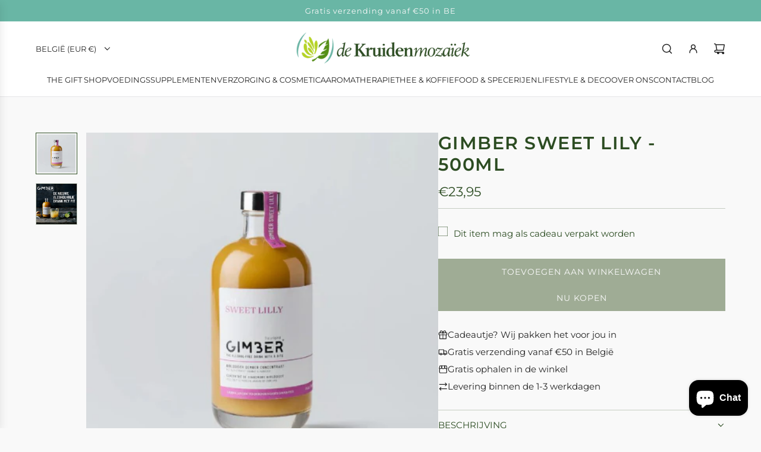

--- FILE ---
content_type: text/html; charset=utf-8
request_url: https://www.dekruidenmozaiek.be/products/gimber-sweet-lily-500ml
body_size: 41036
content:
<!doctype html>
<html class="no-js" lang="nl">
<head>
  <!-- Basic page needs ================================================== -->
  <meta charset="utf-8"><meta http-equiv="X-UA-Compatible" content="IE=edge"><link rel="preconnect" href="https://fonts.shopifycdn.com" crossorigin><link href="//www.dekruidenmozaiek.be/cdn/shop/t/4/assets/swiper-bundle.min.css?v=127370101718424465871729675209" rel="stylesheet" type="text/css" media="all" />
  <link href="//www.dekruidenmozaiek.be/cdn/shop/t/4/assets/photoswipe.min.css?v=165459975419098386681729675208" rel="stylesheet" type="text/css" media="all" />
  <link href="//www.dekruidenmozaiek.be/cdn/shop/t/4/assets/theme.min.css?v=103097198932805653761730747311" rel="stylesheet" type="text/css" media="all" />
  <link href="//www.dekruidenmozaiek.be/cdn/shop/t/4/assets/custom.css?v=102493421877365237651729675208" rel="stylesheet" type="text/css" media="all" />

  
    <link rel="shortcut icon" href="//www.dekruidenmozaiek.be/cdn/shop/files/logo.PNG?crop=center&height=180&v=1615924711&width=180" type="image/png">
    <link rel="apple-touch-icon" sizes="180x180" href="//www.dekruidenmozaiek.be/cdn/shop/files/logo.PNG?crop=center&height=180&v=1615924711&width=180">
    <link rel="apple-touch-icon-precomposed" sizes="180x180" href="//www.dekruidenmozaiek.be/cdn/shop/files/logo.PNG?crop=center&height=180&v=1615924711&width=180">
    <link rel="icon" type="image/png" sizes="32x32" href="//www.dekruidenmozaiek.be/cdn/shop/files/logo.PNG?crop=center&height=32&v=1615924711&width=32">
    <link rel="icon" type="image/png" sizes="194x194" href="//www.dekruidenmozaiek.be/cdn/shop/files/logo.PNG?crop=center&height=194&v=1615924711&width=194">
    <link rel="icon" type="image/png" sizes="192x192" href="//www.dekruidenmozaiek.be/cdn/shop/files/logo.PNG?crop=center&height=192&v=1615924711&width=192">
    <link rel="icon" type="image/png" sizes="16x16" href="//www.dekruidenmozaiek.be/cdn/shop/files/logo.PNG?crop=center&height=16&v=1615924711&width=16">
  

    <link rel="preload" as="font" href="//www.dekruidenmozaiek.be/cdn/fonts/montserrat/montserrat_n6.1326b3e84230700ef15b3a29fb520639977513e0.woff2" type="font/woff2" crossorigin>
    

    <link rel="preload" as="font" href="//www.dekruidenmozaiek.be/cdn/fonts/montserrat/montserrat_n4.81949fa0ac9fd2021e16436151e8eaa539321637.woff2" type="font/woff2" crossorigin>
    
<!-- Title and description ================================================== -->
  <title>
    GIMBER Sweet Lily - 500ml &ndash; De Kruidenmozaiek
  </title>

  
    <meta name="description" content="ONTMOET HET NIEUWSTE LID VAN ONZE Gimber FAMILY GIMBER Sweet Lilly zit boordevol tropische smaken.Passievrucht, sappige ananas, kurkuma en de kick van gember (33%) brengen de zomer tot in je glas. Ingrediënten: 33% gember*, rietsuiker*, passievrucht*, water, ananas*, citroen*, kurkuma* (*biologische oorsprong) Hoe gebr">
  

  <!-- Helpers ================================================== -->
  <!-- /snippets/social-meta-tags.liquid -->


<meta property="og:site_name" content="De Kruidenmozaiek">
<meta property="og:url" content="https://www.dekruidenmozaiek.be/products/gimber-sweet-lily-500ml">
<meta property="og:title" content="GIMBER Sweet Lily - 500ml">
<meta property="og:type" content="product">
<meta property="og:description" content="ONTMOET HET NIEUWSTE LID VAN ONZE Gimber FAMILY GIMBER Sweet Lilly zit boordevol tropische smaken.Passievrucht, sappige ananas, kurkuma en de kick van gember (33%) brengen de zomer tot in je glas. Ingrediënten: 33% gember*, rietsuiker*, passievrucht*, water, ananas*, citroen*, kurkuma* (*biologische oorsprong) Hoe gebr">

  <meta property="og:price:amount" content="23,95">
  <meta property="og:price:currency" content="EUR">

<meta property="og:image" content="http://www.dekruidenmozaiek.be/cdn/shop/products/GimberSweetLilly500ml-DeKruidenmozaiekRoeselare.png?v=1653060272"><meta property="og:image" content="http://www.dekruidenmozaiek.be/cdn/shop/products/Gimber_theoriginal-DeKruidenmozaiek_4_12b6cfdb-ecad-42f0-a6ec-8e8f2ecb7e2b.png?v=1653060272">
<meta property="og:image:alt" content="GIMBER Sweet Lily - 500ml"><meta property="og:image:alt" content="GIMBER Sweet Lily - 500ml">
<meta property="og:image:secure_url" content="https://www.dekruidenmozaiek.be/cdn/shop/products/GimberSweetLilly500ml-DeKruidenmozaiekRoeselare.png?v=1653060272"><meta property="og:image:secure_url" content="https://www.dekruidenmozaiek.be/cdn/shop/products/Gimber_theoriginal-DeKruidenmozaiek_4_12b6cfdb-ecad-42f0-a6ec-8e8f2ecb7e2b.png?v=1653060272">


<meta name="x:card" content="summary_large_image">
<meta name="x:title" content="GIMBER Sweet Lily - 500ml">
<meta name="x:description" content="ONTMOET HET NIEUWSTE LID VAN ONZE Gimber FAMILY GIMBER Sweet Lilly zit boordevol tropische smaken.Passievrucht, sappige ananas, kurkuma en de kick van gember (33%) brengen de zomer tot in je glas. Ingrediënten: 33% gember*, rietsuiker*, passievrucht*, water, ananas*, citroen*, kurkuma* (*biologische oorsprong) Hoe gebr">

  <link rel="canonical" href="https://www.dekruidenmozaiek.be/products/gimber-sweet-lily-500ml"/>
  <meta name="viewport" content="width=device-width, initial-scale=1, shrink-to-fit=no">
  <meta name="theme-color" content="#242424">

  <!-- CSS ================================================== -->
  <style>
/*============================================================================
  #Typography
==============================================================================*/






@font-face {
  font-family: Montserrat;
  font-weight: 600;
  font-style: normal;
  font-display: swap;
  src: url("//www.dekruidenmozaiek.be/cdn/fonts/montserrat/montserrat_n6.1326b3e84230700ef15b3a29fb520639977513e0.woff2") format("woff2"),
       url("//www.dekruidenmozaiek.be/cdn/fonts/montserrat/montserrat_n6.652f051080eb14192330daceed8cd53dfdc5ead9.woff") format("woff");
}

@font-face {
  font-family: Montserrat;
  font-weight: 400;
  font-style: normal;
  font-display: swap;
  src: url("//www.dekruidenmozaiek.be/cdn/fonts/montserrat/montserrat_n4.81949fa0ac9fd2021e16436151e8eaa539321637.woff2") format("woff2"),
       url("//www.dekruidenmozaiek.be/cdn/fonts/montserrat/montserrat_n4.a6c632ca7b62da89c3594789ba828388aac693fe.woff") format("woff");
}


  @font-face {
  font-family: Montserrat;
  font-weight: 900;
  font-style: normal;
  font-display: swap;
  src: url("//www.dekruidenmozaiek.be/cdn/fonts/montserrat/montserrat_n9.680ded1be351aa3bf3b3650ac5f6df485af8a07c.woff2") format("woff2"),
       url("//www.dekruidenmozaiek.be/cdn/fonts/montserrat/montserrat_n9.0cc5aaeff26ef35c23b69a061997d78c9697a382.woff") format("woff");
}




  @font-face {
  font-family: Montserrat;
  font-weight: 700;
  font-style: normal;
  font-display: swap;
  src: url("//www.dekruidenmozaiek.be/cdn/fonts/montserrat/montserrat_n7.3c434e22befd5c18a6b4afadb1e3d77c128c7939.woff2") format("woff2"),
       url("//www.dekruidenmozaiek.be/cdn/fonts/montserrat/montserrat_n7.5d9fa6e2cae713c8fb539a9876489d86207fe957.woff") format("woff");
}




  @font-face {
  font-family: Montserrat;
  font-weight: 400;
  font-style: italic;
  font-display: swap;
  src: url("//www.dekruidenmozaiek.be/cdn/fonts/montserrat/montserrat_i4.5a4ea298b4789e064f62a29aafc18d41f09ae59b.woff2") format("woff2"),
       url("//www.dekruidenmozaiek.be/cdn/fonts/montserrat/montserrat_i4.072b5869c5e0ed5b9d2021e4c2af132e16681ad2.woff") format("woff");
}




  @font-face {
  font-family: Montserrat;
  font-weight: 700;
  font-style: italic;
  font-display: swap;
  src: url("//www.dekruidenmozaiek.be/cdn/fonts/montserrat/montserrat_i7.a0d4a463df4f146567d871890ffb3c80408e7732.woff2") format("woff2"),
       url("//www.dekruidenmozaiek.be/cdn/fonts/montserrat/montserrat_i7.f6ec9f2a0681acc6f8152c40921d2a4d2e1a2c78.woff") format("woff");
}









/*============================================================================
  #General Variables
==============================================================================*/

:root {

  --font-weight-normal: 400;
  --font-weight-bold: 700;
  --font-weight-header-bold: 900;

  --header-font-stack: Montserrat, sans-serif;
  --header-font-weight: 600;
  --header-font-style: normal;
  --header-text-size: 30;
  --header-text-size-px: 30px;
  --header-mobile-text-size-px: 22px;

  --header-font-case: uppercase;
  --header-font-size: 13;
  --header-font-size-px: 13px;

  --heading-spacing: 0.05em;
  --heading-line-height: 1.2;
  --heading-font-case: uppercase;
  --heading-font-stack: FontDrop;

  --body-font-stack: Montserrat, sans-serif;
  --body-font-weight: 400;
  --body-font-style: normal;

  --button-font-stack: Montserrat, sans-serif;
  --button-font-weight: 400;
  --button-font-style: normal;

  --label-font-stack: Montserrat, sans-serif;
  --label-font-weight: 400;
  --label-font-style: normal;
  --label-font-case: uppercase;
  --label-spacing: 0px;

  --navigation-font-stack: Montserrat, sans-serif;
  --navigation-font-weight: 400;
  --navigation-font-style: normal;
  --navigation-font-letter-spacing: normal;

  --base-font-size-int: 15;
  --base-font-size: 15px;

  --body-font-size-12-to-em: 0.8em;
  --body-font-size-16-to-em: 1.07em;
  --body-font-size-22-to-em: 1.47em;
  --body-font-size-28-to-em: 1.87em;
  --body-font-size-36-to-em: 2.4em;

  /* Heading Sizes */

  
  --h1-size: 38px;
  --h2-size: 30px;
  --h3-size: 26px;
  --h4-size: 23px;
  --h5-size: 19px;
  --h6-size: 16px;

  --sale-badge-color: #dc3545;
  --sold-out-badge-color: #a6cbc3;
  --custom-badge-color: #69b6a5;
  --preorder-badge-color: #494949;
  --badge-font-color: #ffffff;

  --primary-btn-text-color: #f9f9f9;
  --primary-btn-text-color-opacity50: rgba(249, 249, 249, 0.5);
  --primary-btn-bg-color: #9fac95;
  --primary-btn-bg-color-opacity50: rgba(159, 172, 149, 0.5);

  --button-text-case: uppercase;
  --button-font-size: 14;
  --button-font-size-px: 14px;
  --button-text-spacing-px: 1px;

  
    --text-line-clamp: 2;
  

  

  --text-color: #2c4c22;
  --text-color-lighten5: #365e2a;
  --text-color-lighten70: #e5f2e1;
  --text-color-transparent05: rgba(44, 76, 34, 0.05);
  --text-color-transparent10: rgba(44, 76, 34, 0.1);
  --text-color-transparent15: rgba(44, 76, 34, 0.15);
  --text-color-transparent25: rgba(44, 76, 34, 0.25);
  --text-color-transparent30: rgba(44, 76, 34, 0.3);
  --text-color-transparent40: rgba(44, 76, 34, 0.4);
  --text-color-transparent50: rgba(44, 76, 34, 0.5);
  --text-color-transparent5: rgba(44, 76, 34, 0.5);
  --text-color-transparent6: rgba(44, 76, 34, 0.6);
  --text-color-transparent7: rgba(44, 76, 34, 0.7);
  --text-color-transparent8: rgba(44, 76, 34, 0.8);

  
    --heading-xl-font-size: 28px;
    --heading-l-font-size: 22px;
    --subheading-font-size: 20px;
  

  
    --small-body-font-size: 12px;
  

  --link-color: #242424;
  --on-sale-color: #dc3545;

  --body-color: #f9f9f9;
  --body-color-darken10: #e0e0e0;
  --body-color-transparent00: rgba(249, 249, 249, 0);
  --body-color-transparent40: rgba(249, 249, 249, 0.4);
  --body-color-transparent50: rgba(249, 249, 249, 0.5);
  --body-color-transparent90: rgba(249, 249, 249, 0.9);

  --body-secondary-color: #9fac95;
  --body-secondary-color-transparent00: rgba(159, 172, 149, 0);
  --body-secondary-color-darken05: #92a187;

  --color-primary-background: #f9f9f9;
  --color-primary-background-rgb: 249, 249, 249;
  --color-secondary-background: #9fac95;

  --border-color: rgba(44, 76, 34, 0.25);
  --link-border-color: rgba(36, 36, 36, 0.5);
  --border-color-darken10: #182912;
  --view-in-space-button-background: #f0f7ed;

  --header-color: #ffffff;
  --header-color-darken5: #f2f2f2;

  --header-border-color: #e6e5e7;

  --announcement-text-size: 13px;
  --announcement-text-spacing: 1px;

  --logo-font-size: 20px;

  --overlay-header-text-color: #FFFFFF;
  --nav-text-color: #242424;
  --nav-text-color-transparent10: rgba(36, 36, 36, 0.1);
  --nav-text-color-transparent30: rgba(36, 36, 36, 0.3);
  --nav-text-hover: #494949;

  --color-scheme-light-background: #f9f9f9;
  --color-scheme-light-background-transparent40: rgba(249, 249, 249, 0.4);
  --color-scheme-light-background-transparent50: rgba(249, 249, 249, 0.5);
  --color-scheme-light-background-lighten5: #ffffff;
  --color-scheme-light-background-rgb: 249, 249, 249;
  --color-scheme-light-text: #2c4c22;
  --color-scheme-light-text-transparent10: rgba(44, 76, 34, 0.1);
  --color-scheme-light-text-transparent25: rgba(44, 76, 34, 0.25);
  --color-scheme-light-text-transparent40: rgba(44, 76, 34, 0.4);
  --color-scheme-light-text-transparent50: rgba(44, 76, 34, 0.5);
  --color-scheme-light-text-transparent60: rgba(44, 76, 34, 0.6);

  --color-scheme-feature-background: #a6cbc3;
  --color-scheme-feature-background-transparent40: rgba(166, 203, 195, 0.4);
  --color-scheme-feature-background-transparent50: rgba(166, 203, 195, 0.5);
  --color-scheme-feature-background-lighten5: #b6d4ce;
  --color-scheme-feature-background-rgb: 166, 203, 195;
  --color-scheme-feature-text: #f9f9f9;
  --color-scheme-feature-text-transparent10: rgba(249, 249, 249, 0.1);
  --color-scheme-feature-text-transparent25: rgba(249, 249, 249, 0.25);
  --color-scheme-feature-text-transparent40: rgba(249, 249, 249, 0.4);
  --color-scheme-feature-text-transparent50: rgba(249, 249, 249, 0.5);
  --color-scheme-feature-text-transparent60: rgba(249, 249, 249, 0.6);

  --homepage-sections-accent-secondary-color-transparent60: rgba(249, 249, 249, 0.6);

  --color-scheme-dark-background: #2c4c22;
  --color-scheme-dark-background-transparent40: rgba(44, 76, 34, 0.4);
  --color-scheme-dark-background-transparent50: rgba(44, 76, 34, 0.5);
  --color-scheme-dark-background-rgb: 44, 76, 34;
  --color-scheme-dark-text: #f9f9f9;
  --color-scheme-dark-text-transparent10: rgba(249, 249, 249, 0.1);
  --color-scheme-dark-text-transparent25: rgba(249, 249, 249, 0.25);
  --color-scheme-dark-text-transparent40: rgba(249, 249, 249, 0.4);
  --color-scheme-dark-text-transparent50: rgba(249, 249, 249, 0.5);
  --color-scheme-dark-text-transparent60: rgba(249, 249, 249, 0.6);

  --filter-bg-color: rgba(44, 76, 34, 0.1);

  --menu-drawer-color: #ffffff;
  --menu-drawer-color-darken5: #f2f2f2;
  --menu-drawer-text-color: #242424;
  --menu-drawer-text-color-transparent10: rgba(36, 36, 36, 0.1);
  --menu-drawer-text-color-transparent30: rgba(36, 36, 36, 0.3);
  --menu-drawer-border-color: rgba(36, 36, 36, 0.25);
  --menu-drawer-text-hover-color: #494949;

  --cart-drawer-color: #ffffff;
  --cart-drawer-color-transparent50: rgba(255, 255, 255, 0.5);
  --cart-drawer-text-color: #242424;
  --cart-drawer-text-color-transparent10: rgba(36, 36, 36, 0.1);
  --cart-drawer-text-color-transparent25: rgba(36, 36, 36, 0.25);
  --cart-drawer-text-color-transparent40: rgba(36, 36, 36, 0.4);
  --cart-drawer-text-color-transparent50: rgba(36, 36, 36, 0.5);
  --cart-drawer-text-color-transparent70: rgba(36, 36, 36, 0.7);
  --cart-drawer-text-color-lighten10: #3e3e3e;
  --cart-drawer-border-color: rgba(36, 36, 36, 0.25);

  --fancybox-overlay: url('//www.dekruidenmozaiek.be/cdn/shop/t/4/assets/fancybox_overlay.png?v=61793926319831825281729675210');

  --success-color: #28a745;
  --error-color: #DC3545;
  --warning-color: #EB9247;

  /* Shop Pay Installments variables */
  --color-body: #9fac95;
  --color-bg: #9fac95;

  /* Checkbox */
  --checkbox-size: 16px;
  --line-height-base: 1.6;
}
</style>

  <style data-shopify>
    *,
    *::before,
    *::after {
      box-sizing: inherit;
    }

    html {
      box-sizing: border-box;
      background-color: var(--body-color);
      height: 100%;
      margin: 0;
    }

    body {
      background-color: var(--body-color);
      min-height: 100%;
      margin: 0;
      display: grid;
      grid-template-rows: auto auto 1fr auto;
      grid-template-columns: 100%;
      overflow-x: hidden;
    }

    .sr-only {
      position: absolute;
      width: 1px;
      height: 1px;
      padding: 0;
      margin: -1px;
      overflow: hidden;
      clip: rect(0, 0, 0, 0);
      border: 0;
    }

    .sr-only-focusable:active, .sr-only-focusable:focus {
      position: static;
      width: auto;
      height: auto;
      margin: 0;
      overflow: visible;
      clip: auto;
    }
  </style>

  <!-- Header hook for plugins ================================================== -->
  <script>window.performance && window.performance.mark && window.performance.mark('shopify.content_for_header.start');</script><meta name="facebook-domain-verification" content="qzzaot9khy6u3h7xu4koik9fqeuu6h">
<meta id="shopify-digital-wallet" name="shopify-digital-wallet" content="/35691233417/digital_wallets/dialog">
<link rel="alternate" type="application/json+oembed" href="https://www.dekruidenmozaiek.be/products/gimber-sweet-lily-500ml.oembed">
<script async="async" src="/checkouts/internal/preloads.js?locale=nl-BE"></script>
<script id="shopify-features" type="application/json">{"accessToken":"c30d7b296b4f2fa7912f39ce11c436ad","betas":["rich-media-storefront-analytics"],"domain":"www.dekruidenmozaiek.be","predictiveSearch":true,"shopId":35691233417,"locale":"nl"}</script>
<script>var Shopify = Shopify || {};
Shopify.shop = "ontsmettendehandgel.myshopify.com";
Shopify.locale = "nl";
Shopify.currency = {"active":"EUR","rate":"1.0"};
Shopify.country = "BE";
Shopify.theme = {"name":"Capital","id":173047447889,"schema_name":"Capital","schema_version":"33.5.0","theme_store_id":812,"role":"main"};
Shopify.theme.handle = "null";
Shopify.theme.style = {"id":null,"handle":null};
Shopify.cdnHost = "www.dekruidenmozaiek.be/cdn";
Shopify.routes = Shopify.routes || {};
Shopify.routes.root = "/";</script>
<script type="module">!function(o){(o.Shopify=o.Shopify||{}).modules=!0}(window);</script>
<script>!function(o){function n(){var o=[];function n(){o.push(Array.prototype.slice.apply(arguments))}return n.q=o,n}var t=o.Shopify=o.Shopify||{};t.loadFeatures=n(),t.autoloadFeatures=n()}(window);</script>
<script id="shop-js-analytics" type="application/json">{"pageType":"product"}</script>
<script defer="defer" async type="module" src="//www.dekruidenmozaiek.be/cdn/shopifycloud/shop-js/modules/v2/client.init-shop-cart-sync_vOV-a8uK.nl.esm.js"></script>
<script defer="defer" async type="module" src="//www.dekruidenmozaiek.be/cdn/shopifycloud/shop-js/modules/v2/chunk.common_CJhj07vB.esm.js"></script>
<script defer="defer" async type="module" src="//www.dekruidenmozaiek.be/cdn/shopifycloud/shop-js/modules/v2/chunk.modal_CUgVXUZf.esm.js"></script>
<script type="module">
  await import("//www.dekruidenmozaiek.be/cdn/shopifycloud/shop-js/modules/v2/client.init-shop-cart-sync_vOV-a8uK.nl.esm.js");
await import("//www.dekruidenmozaiek.be/cdn/shopifycloud/shop-js/modules/v2/chunk.common_CJhj07vB.esm.js");
await import("//www.dekruidenmozaiek.be/cdn/shopifycloud/shop-js/modules/v2/chunk.modal_CUgVXUZf.esm.js");

  window.Shopify.SignInWithShop?.initShopCartSync?.({"fedCMEnabled":true,"windoidEnabled":true});

</script>
<script>(function() {
  var isLoaded = false;
  function asyncLoad() {
    if (isLoaded) return;
    isLoaded = true;
    var urls = ["https:\/\/cdn.shopify.com\/s\/files\/1\/0356\/9123\/3417\/t\/1\/assets\/booster_eu_cookie_35691233417.js?v=1585611698\u0026shop=ontsmettendehandgel.myshopify.com","https:\/\/cdn.prooffactor.com\/javascript\/dist\/1.0\/jcr-widget.js?account_id=shopify:ontsmettendehandgel.myshopify.com\u0026shop=ontsmettendehandgel.myshopify.com","https:\/\/chimpstatic.com\/mcjs-connected\/js\/users\/96a12d8a5ea8be70038c979bf\/d3685e134744ffde88c855e64.js?shop=ontsmettendehandgel.myshopify.com","https:\/\/cdn.nfcube.com\/instafeed-951cfee4380f8f51a7bba755b7b05f84.js?shop=ontsmettendehandgel.myshopify.com","https:\/\/cdn.hextom.com\/js\/freeshippingbar.js?shop=ontsmettendehandgel.myshopify.com","https:\/\/d33a6lvgbd0fej.cloudfront.net\/script_tag\/secomapp.scripttag.js?shop=ontsmettendehandgel.myshopify.com"];
    for (var i = 0; i < urls.length; i++) {
      var s = document.createElement('script');
      s.type = 'text/javascript';
      s.async = true;
      s.src = urls[i];
      var x = document.getElementsByTagName('script')[0];
      x.parentNode.insertBefore(s, x);
    }
  };
  if(window.attachEvent) {
    window.attachEvent('onload', asyncLoad);
  } else {
    window.addEventListener('load', asyncLoad, false);
  }
})();</script>
<script id="__st">var __st={"a":35691233417,"offset":3600,"reqid":"f40a53e9-5232-4886-9c08-11e6bb225c90-1770043444","pageurl":"www.dekruidenmozaiek.be\/products\/gimber-sweet-lily-500ml","u":"1c728baa9e32","p":"product","rtyp":"product","rid":7392483901597};</script>
<script>window.ShopifyPaypalV4VisibilityTracking = true;</script>
<script id="captcha-bootstrap">!function(){'use strict';const t='contact',e='account',n='new_comment',o=[[t,t],['blogs',n],['comments',n],[t,'customer']],c=[[e,'customer_login'],[e,'guest_login'],[e,'recover_customer_password'],[e,'create_customer']],r=t=>t.map((([t,e])=>`form[action*='/${t}']:not([data-nocaptcha='true']) input[name='form_type'][value='${e}']`)).join(','),a=t=>()=>t?[...document.querySelectorAll(t)].map((t=>t.form)):[];function s(){const t=[...o],e=r(t);return a(e)}const i='password',u='form_key',d=['recaptcha-v3-token','g-recaptcha-response','h-captcha-response',i],f=()=>{try{return window.sessionStorage}catch{return}},m='__shopify_v',_=t=>t.elements[u];function p(t,e,n=!1){try{const o=window.sessionStorage,c=JSON.parse(o.getItem(e)),{data:r}=function(t){const{data:e,action:n}=t;return t[m]||n?{data:e,action:n}:{data:t,action:n}}(c);for(const[e,n]of Object.entries(r))t.elements[e]&&(t.elements[e].value=n);n&&o.removeItem(e)}catch(o){console.error('form repopulation failed',{error:o})}}const l='form_type',E='cptcha';function T(t){t.dataset[E]=!0}const w=window,h=w.document,L='Shopify',v='ce_forms',y='captcha';let A=!1;((t,e)=>{const n=(g='f06e6c50-85a8-45c8-87d0-21a2b65856fe',I='https://cdn.shopify.com/shopifycloud/storefront-forms-hcaptcha/ce_storefront_forms_captcha_hcaptcha.v1.5.2.iife.js',D={infoText:'Beschermd door hCaptcha',privacyText:'Privacy',termsText:'Voorwaarden'},(t,e,n)=>{const o=w[L][v],c=o.bindForm;if(c)return c(t,g,e,D).then(n);var r;o.q.push([[t,g,e,D],n]),r=I,A||(h.body.append(Object.assign(h.createElement('script'),{id:'captcha-provider',async:!0,src:r})),A=!0)});var g,I,D;w[L]=w[L]||{},w[L][v]=w[L][v]||{},w[L][v].q=[],w[L][y]=w[L][y]||{},w[L][y].protect=function(t,e){n(t,void 0,e),T(t)},Object.freeze(w[L][y]),function(t,e,n,w,h,L){const[v,y,A,g]=function(t,e,n){const i=e?o:[],u=t?c:[],d=[...i,...u],f=r(d),m=r(i),_=r(d.filter((([t,e])=>n.includes(e))));return[a(f),a(m),a(_),s()]}(w,h,L),I=t=>{const e=t.target;return e instanceof HTMLFormElement?e:e&&e.form},D=t=>v().includes(t);t.addEventListener('submit',(t=>{const e=I(t);if(!e)return;const n=D(e)&&!e.dataset.hcaptchaBound&&!e.dataset.recaptchaBound,o=_(e),c=g().includes(e)&&(!o||!o.value);(n||c)&&t.preventDefault(),c&&!n&&(function(t){try{if(!f())return;!function(t){const e=f();if(!e)return;const n=_(t);if(!n)return;const o=n.value;o&&e.removeItem(o)}(t);const e=Array.from(Array(32),(()=>Math.random().toString(36)[2])).join('');!function(t,e){_(t)||t.append(Object.assign(document.createElement('input'),{type:'hidden',name:u})),t.elements[u].value=e}(t,e),function(t,e){const n=f();if(!n)return;const o=[...t.querySelectorAll(`input[type='${i}']`)].map((({name:t})=>t)),c=[...d,...o],r={};for(const[a,s]of new FormData(t).entries())c.includes(a)||(r[a]=s);n.setItem(e,JSON.stringify({[m]:1,action:t.action,data:r}))}(t,e)}catch(e){console.error('failed to persist form',e)}}(e),e.submit())}));const S=(t,e)=>{t&&!t.dataset[E]&&(n(t,e.some((e=>e===t))),T(t))};for(const o of['focusin','change'])t.addEventListener(o,(t=>{const e=I(t);D(e)&&S(e,y())}));const B=e.get('form_key'),M=e.get(l),P=B&&M;t.addEventListener('DOMContentLoaded',(()=>{const t=y();if(P)for(const e of t)e.elements[l].value===M&&p(e,B);[...new Set([...A(),...v().filter((t=>'true'===t.dataset.shopifyCaptcha))])].forEach((e=>S(e,t)))}))}(h,new URLSearchParams(w.location.search),n,t,e,['guest_login'])})(!0,!0)}();</script>
<script integrity="sha256-4kQ18oKyAcykRKYeNunJcIwy7WH5gtpwJnB7kiuLZ1E=" data-source-attribution="shopify.loadfeatures" defer="defer" src="//www.dekruidenmozaiek.be/cdn/shopifycloud/storefront/assets/storefront/load_feature-a0a9edcb.js" crossorigin="anonymous"></script>
<script data-source-attribution="shopify.dynamic_checkout.dynamic.init">var Shopify=Shopify||{};Shopify.PaymentButton=Shopify.PaymentButton||{isStorefrontPortableWallets:!0,init:function(){window.Shopify.PaymentButton.init=function(){};var t=document.createElement("script");t.src="https://www.dekruidenmozaiek.be/cdn/shopifycloud/portable-wallets/latest/portable-wallets.nl.js",t.type="module",document.head.appendChild(t)}};
</script>
<script data-source-attribution="shopify.dynamic_checkout.buyer_consent">
  function portableWalletsHideBuyerConsent(e){var t=document.getElementById("shopify-buyer-consent"),n=document.getElementById("shopify-subscription-policy-button");t&&n&&(t.classList.add("hidden"),t.setAttribute("aria-hidden","true"),n.removeEventListener("click",e))}function portableWalletsShowBuyerConsent(e){var t=document.getElementById("shopify-buyer-consent"),n=document.getElementById("shopify-subscription-policy-button");t&&n&&(t.classList.remove("hidden"),t.removeAttribute("aria-hidden"),n.addEventListener("click",e))}window.Shopify?.PaymentButton&&(window.Shopify.PaymentButton.hideBuyerConsent=portableWalletsHideBuyerConsent,window.Shopify.PaymentButton.showBuyerConsent=portableWalletsShowBuyerConsent);
</script>
<script>
  function portableWalletsCleanup(e){e&&e.src&&console.error("Failed to load portable wallets script "+e.src);var t=document.querySelectorAll("shopify-accelerated-checkout .shopify-payment-button__skeleton, shopify-accelerated-checkout-cart .wallet-cart-button__skeleton"),e=document.getElementById("shopify-buyer-consent");for(let e=0;e<t.length;e++)t[e].remove();e&&e.remove()}function portableWalletsNotLoadedAsModule(e){e instanceof ErrorEvent&&"string"==typeof e.message&&e.message.includes("import.meta")&&"string"==typeof e.filename&&e.filename.includes("portable-wallets")&&(window.removeEventListener("error",portableWalletsNotLoadedAsModule),window.Shopify.PaymentButton.failedToLoad=e,"loading"===document.readyState?document.addEventListener("DOMContentLoaded",window.Shopify.PaymentButton.init):window.Shopify.PaymentButton.init())}window.addEventListener("error",portableWalletsNotLoadedAsModule);
</script>

<script type="module" src="https://www.dekruidenmozaiek.be/cdn/shopifycloud/portable-wallets/latest/portable-wallets.nl.js" onError="portableWalletsCleanup(this)" crossorigin="anonymous"></script>
<script nomodule>
  document.addEventListener("DOMContentLoaded", portableWalletsCleanup);
</script>

<script id='scb4127' type='text/javascript' async='' src='https://www.dekruidenmozaiek.be/cdn/shopifycloud/privacy-banner/storefront-banner.js'></script><link id="shopify-accelerated-checkout-styles" rel="stylesheet" media="screen" href="https://www.dekruidenmozaiek.be/cdn/shopifycloud/portable-wallets/latest/accelerated-checkout-backwards-compat.css" crossorigin="anonymous">
<style id="shopify-accelerated-checkout-cart">
        #shopify-buyer-consent {
  margin-top: 1em;
  display: inline-block;
  width: 100%;
}

#shopify-buyer-consent.hidden {
  display: none;
}

#shopify-subscription-policy-button {
  background: none;
  border: none;
  padding: 0;
  text-decoration: underline;
  font-size: inherit;
  cursor: pointer;
}

#shopify-subscription-policy-button::before {
  box-shadow: none;
}

      </style>

<script>window.performance && window.performance.mark && window.performance.mark('shopify.content_for_header.end');</script>

  <script defer src="//www.dekruidenmozaiek.be/cdn/shop/t/4/assets/eventBus.js?v=100401504747444416941729675207"></script>

  <script type="text/javascript">
		window.wetheme = {
			name: 'Flow',
			webcomponentRegistry: {
        registry: {},
				checkScriptLoaded: function(key) {
					return window.wetheme.webcomponentRegistry.registry[key] ? true : false
				},
        register: function(registration) {
            if(!window.wetheme.webcomponentRegistry.checkScriptLoaded(registration.key)) {
              window.wetheme.webcomponentRegistry.registry[registration.key] = registration
            }
        }
      }
    };
	</script>

  

  

  <script>document.documentElement.className = document.documentElement.className.replace('no-js', 'js');</script>
<!-- BEGIN app block: shopify://apps/dr-free-gift/blocks/instant-load/5942fed7-47f4-451f-a42f-9077b6214264 --><!-- For self-installation -->
<script>(() => {const installerKey = 'docapp-free-gift-auto-install'; const urlParams = new URLSearchParams(window.location.search); if (urlParams.get(installerKey)) {window.sessionStorage.setItem(installerKey, JSON.stringify({integrationId: urlParams.get('docapp-integration-id'), divClass: urlParams.get('docapp-install-class'), check: urlParams.get('docapp-check')}));}})();</script>
<script>(() => {const previewKey = 'docapp-free-gift-test'; const urlParams = new URLSearchParams(window.location.search); if (urlParams.get(previewKey)) {window.sessionStorage.setItem(previewKey, JSON.stringify({active: true, integrationId: urlParams.get('docapp-free-gift-inst-test')}));}})();</script>
<script>window.freeGiftCartUpsellProAppBlock = true;</script>

<!-- App speed-up -->
<script id="docapp-cart">window.docappCart = {"note":null,"attributes":{},"original_total_price":0,"total_price":0,"total_discount":0,"total_weight":0.0,"item_count":0,"items":[],"requires_shipping":false,"currency":"EUR","items_subtotal_price":0,"cart_level_discount_applications":[],"checkout_charge_amount":0}; window.docappCart.currency = "EUR"; window.docappCart.shop_currency = "EUR";</script>
<script id="docapp-free-item-speedup">
    (() => { if (window.freeGiftCartUpsellProAppLoaded) return; let script = document.createElement('script'); script.src = "https://d2fk970j0emtue.cloudfront.net/shop/js/free-gift-cart-upsell-pro.min.js?shop=ontsmettendehandgel.myshopify.com"; document.getElementById('docapp-free-item-speedup').after(script); })();
</script>

<!-- END app block --><!-- BEGIN app block: shopify://apps/instafeed/blocks/head-block/c447db20-095d-4a10-9725-b5977662c9d5 --><link rel="preconnect" href="https://cdn.nfcube.com/">
<link rel="preconnect" href="https://scontent.cdninstagram.com/">


  <script>
    document.addEventListener('DOMContentLoaded', function () {
      let instafeedScript = document.createElement('script');

      
        instafeedScript.src = 'https://cdn.nfcube.com/instafeed-951cfee4380f8f51a7bba755b7b05f84.js';
      

      document.body.appendChild(instafeedScript);
    });
  </script>





<!-- END app block --><script src="https://cdn.shopify.com/extensions/e8878072-2f6b-4e89-8082-94b04320908d/inbox-1254/assets/inbox-chat-loader.js" type="text/javascript" defer="defer"></script>
<link href="https://monorail-edge.shopifysvc.com" rel="dns-prefetch">
<script>(function(){if ("sendBeacon" in navigator && "performance" in window) {try {var session_token_from_headers = performance.getEntriesByType('navigation')[0].serverTiming.find(x => x.name == '_s').description;} catch {var session_token_from_headers = undefined;}var session_cookie_matches = document.cookie.match(/_shopify_s=([^;]*)/);var session_token_from_cookie = session_cookie_matches && session_cookie_matches.length === 2 ? session_cookie_matches[1] : "";var session_token = session_token_from_headers || session_token_from_cookie || "";function handle_abandonment_event(e) {var entries = performance.getEntries().filter(function(entry) {return /monorail-edge.shopifysvc.com/.test(entry.name);});if (!window.abandonment_tracked && entries.length === 0) {window.abandonment_tracked = true;var currentMs = Date.now();var navigation_start = performance.timing.navigationStart;var payload = {shop_id: 35691233417,url: window.location.href,navigation_start,duration: currentMs - navigation_start,session_token,page_type: "product"};window.navigator.sendBeacon("https://monorail-edge.shopifysvc.com/v1/produce", JSON.stringify({schema_id: "online_store_buyer_site_abandonment/1.1",payload: payload,metadata: {event_created_at_ms: currentMs,event_sent_at_ms: currentMs}}));}}window.addEventListener('pagehide', handle_abandonment_event);}}());</script>
<script id="web-pixels-manager-setup">(function e(e,d,r,n,o){if(void 0===o&&(o={}),!Boolean(null===(a=null===(i=window.Shopify)||void 0===i?void 0:i.analytics)||void 0===a?void 0:a.replayQueue)){var i,a;window.Shopify=window.Shopify||{};var t=window.Shopify;t.analytics=t.analytics||{};var s=t.analytics;s.replayQueue=[],s.publish=function(e,d,r){return s.replayQueue.push([e,d,r]),!0};try{self.performance.mark("wpm:start")}catch(e){}var l=function(){var e={modern:/Edge?\/(1{2}[4-9]|1[2-9]\d|[2-9]\d{2}|\d{4,})\.\d+(\.\d+|)|Firefox\/(1{2}[4-9]|1[2-9]\d|[2-9]\d{2}|\d{4,})\.\d+(\.\d+|)|Chrom(ium|e)\/(9{2}|\d{3,})\.\d+(\.\d+|)|(Maci|X1{2}).+ Version\/(15\.\d+|(1[6-9]|[2-9]\d|\d{3,})\.\d+)([,.]\d+|)( \(\w+\)|)( Mobile\/\w+|) Safari\/|Chrome.+OPR\/(9{2}|\d{3,})\.\d+\.\d+|(CPU[ +]OS|iPhone[ +]OS|CPU[ +]iPhone|CPU IPhone OS|CPU iPad OS)[ +]+(15[._]\d+|(1[6-9]|[2-9]\d|\d{3,})[._]\d+)([._]\d+|)|Android:?[ /-](13[3-9]|1[4-9]\d|[2-9]\d{2}|\d{4,})(\.\d+|)(\.\d+|)|Android.+Firefox\/(13[5-9]|1[4-9]\d|[2-9]\d{2}|\d{4,})\.\d+(\.\d+|)|Android.+Chrom(ium|e)\/(13[3-9]|1[4-9]\d|[2-9]\d{2}|\d{4,})\.\d+(\.\d+|)|SamsungBrowser\/([2-9]\d|\d{3,})\.\d+/,legacy:/Edge?\/(1[6-9]|[2-9]\d|\d{3,})\.\d+(\.\d+|)|Firefox\/(5[4-9]|[6-9]\d|\d{3,})\.\d+(\.\d+|)|Chrom(ium|e)\/(5[1-9]|[6-9]\d|\d{3,})\.\d+(\.\d+|)([\d.]+$|.*Safari\/(?![\d.]+ Edge\/[\d.]+$))|(Maci|X1{2}).+ Version\/(10\.\d+|(1[1-9]|[2-9]\d|\d{3,})\.\d+)([,.]\d+|)( \(\w+\)|)( Mobile\/\w+|) Safari\/|Chrome.+OPR\/(3[89]|[4-9]\d|\d{3,})\.\d+\.\d+|(CPU[ +]OS|iPhone[ +]OS|CPU[ +]iPhone|CPU IPhone OS|CPU iPad OS)[ +]+(10[._]\d+|(1[1-9]|[2-9]\d|\d{3,})[._]\d+)([._]\d+|)|Android:?[ /-](13[3-9]|1[4-9]\d|[2-9]\d{2}|\d{4,})(\.\d+|)(\.\d+|)|Mobile Safari.+OPR\/([89]\d|\d{3,})\.\d+\.\d+|Android.+Firefox\/(13[5-9]|1[4-9]\d|[2-9]\d{2}|\d{4,})\.\d+(\.\d+|)|Android.+Chrom(ium|e)\/(13[3-9]|1[4-9]\d|[2-9]\d{2}|\d{4,})\.\d+(\.\d+|)|Android.+(UC? ?Browser|UCWEB|U3)[ /]?(15\.([5-9]|\d{2,})|(1[6-9]|[2-9]\d|\d{3,})\.\d+)\.\d+|SamsungBrowser\/(5\.\d+|([6-9]|\d{2,})\.\d+)|Android.+MQ{2}Browser\/(14(\.(9|\d{2,})|)|(1[5-9]|[2-9]\d|\d{3,})(\.\d+|))(\.\d+|)|K[Aa][Ii]OS\/(3\.\d+|([4-9]|\d{2,})\.\d+)(\.\d+|)/},d=e.modern,r=e.legacy,n=navigator.userAgent;return n.match(d)?"modern":n.match(r)?"legacy":"unknown"}(),u="modern"===l?"modern":"legacy",c=(null!=n?n:{modern:"",legacy:""})[u],f=function(e){return[e.baseUrl,"/wpm","/b",e.hashVersion,"modern"===e.buildTarget?"m":"l",".js"].join("")}({baseUrl:d,hashVersion:r,buildTarget:u}),m=function(e){var d=e.version,r=e.bundleTarget,n=e.surface,o=e.pageUrl,i=e.monorailEndpoint;return{emit:function(e){var a=e.status,t=e.errorMsg,s=(new Date).getTime(),l=JSON.stringify({metadata:{event_sent_at_ms:s},events:[{schema_id:"web_pixels_manager_load/3.1",payload:{version:d,bundle_target:r,page_url:o,status:a,surface:n,error_msg:t},metadata:{event_created_at_ms:s}}]});if(!i)return console&&console.warn&&console.warn("[Web Pixels Manager] No Monorail endpoint provided, skipping logging."),!1;try{return self.navigator.sendBeacon.bind(self.navigator)(i,l)}catch(e){}var u=new XMLHttpRequest;try{return u.open("POST",i,!0),u.setRequestHeader("Content-Type","text/plain"),u.send(l),!0}catch(e){return console&&console.warn&&console.warn("[Web Pixels Manager] Got an unhandled error while logging to Monorail."),!1}}}}({version:r,bundleTarget:l,surface:e.surface,pageUrl:self.location.href,monorailEndpoint:e.monorailEndpoint});try{o.browserTarget=l,function(e){var d=e.src,r=e.async,n=void 0===r||r,o=e.onload,i=e.onerror,a=e.sri,t=e.scriptDataAttributes,s=void 0===t?{}:t,l=document.createElement("script"),u=document.querySelector("head"),c=document.querySelector("body");if(l.async=n,l.src=d,a&&(l.integrity=a,l.crossOrigin="anonymous"),s)for(var f in s)if(Object.prototype.hasOwnProperty.call(s,f))try{l.dataset[f]=s[f]}catch(e){}if(o&&l.addEventListener("load",o),i&&l.addEventListener("error",i),u)u.appendChild(l);else{if(!c)throw new Error("Did not find a head or body element to append the script");c.appendChild(l)}}({src:f,async:!0,onload:function(){if(!function(){var e,d;return Boolean(null===(d=null===(e=window.Shopify)||void 0===e?void 0:e.analytics)||void 0===d?void 0:d.initialized)}()){var d=window.webPixelsManager.init(e)||void 0;if(d){var r=window.Shopify.analytics;r.replayQueue.forEach((function(e){var r=e[0],n=e[1],o=e[2];d.publishCustomEvent(r,n,o)})),r.replayQueue=[],r.publish=d.publishCustomEvent,r.visitor=d.visitor,r.initialized=!0}}},onerror:function(){return m.emit({status:"failed",errorMsg:"".concat(f," has failed to load")})},sri:function(e){var d=/^sha384-[A-Za-z0-9+/=]+$/;return"string"==typeof e&&d.test(e)}(c)?c:"",scriptDataAttributes:o}),m.emit({status:"loading"})}catch(e){m.emit({status:"failed",errorMsg:(null==e?void 0:e.message)||"Unknown error"})}}})({shopId: 35691233417,storefrontBaseUrl: "https://www.dekruidenmozaiek.be",extensionsBaseUrl: "https://extensions.shopifycdn.com/cdn/shopifycloud/web-pixels-manager",monorailEndpoint: "https://monorail-edge.shopifysvc.com/unstable/produce_batch",surface: "storefront-renderer",enabledBetaFlags: ["2dca8a86"],webPixelsConfigList: [{"id":"3415507281","configuration":"{\"shop\":\"ontsmettendehandgel.myshopify.com\",\"collect_url\":\"https:\\\/\\\/collect.bogos.io\\\/collect\"}","eventPayloadVersion":"v1","runtimeContext":"STRICT","scriptVersion":"27aaba9b0270b21ff3511bb6f0b97902","type":"APP","apiClientId":177733,"privacyPurposes":["ANALYTICS","MARKETING","SALE_OF_DATA"],"dataSharingAdjustments":{"protectedCustomerApprovalScopes":["read_customer_address","read_customer_email","read_customer_name","read_customer_personal_data","read_customer_phone"]}},{"id":"190972241","eventPayloadVersion":"v1","runtimeContext":"LAX","scriptVersion":"1","type":"CUSTOM","privacyPurposes":["ANALYTICS"],"name":"Google Analytics tag (migrated)"},{"id":"shopify-app-pixel","configuration":"{}","eventPayloadVersion":"v1","runtimeContext":"STRICT","scriptVersion":"0450","apiClientId":"shopify-pixel","type":"APP","privacyPurposes":["ANALYTICS","MARKETING"]},{"id":"shopify-custom-pixel","eventPayloadVersion":"v1","runtimeContext":"LAX","scriptVersion":"0450","apiClientId":"shopify-pixel","type":"CUSTOM","privacyPurposes":["ANALYTICS","MARKETING"]}],isMerchantRequest: false,initData: {"shop":{"name":"De Kruidenmozaiek","paymentSettings":{"currencyCode":"EUR"},"myshopifyDomain":"ontsmettendehandgel.myshopify.com","countryCode":"BE","storefrontUrl":"https:\/\/www.dekruidenmozaiek.be"},"customer":null,"cart":null,"checkout":null,"productVariants":[{"price":{"amount":23.95,"currencyCode":"EUR"},"product":{"title":"GIMBER Sweet Lily - 500ml","vendor":"Gimber, the original","id":"7392483901597","untranslatedTitle":"GIMBER Sweet Lily - 500ml","url":"\/products\/gimber-sweet-lily-500ml","type":"Gimber"},"id":"42352684105885","image":{"src":"\/\/www.dekruidenmozaiek.be\/cdn\/shop\/products\/GimberSweetLilly500ml-DeKruidenmozaiekRoeselare.png?v=1653060272"},"sku":"","title":"Default Title","untranslatedTitle":"Default Title"}],"purchasingCompany":null},},"https://www.dekruidenmozaiek.be/cdn","1d2a099fw23dfb22ep557258f5m7a2edbae",{"modern":"","legacy":""},{"shopId":"35691233417","storefrontBaseUrl":"https:\/\/www.dekruidenmozaiek.be","extensionBaseUrl":"https:\/\/extensions.shopifycdn.com\/cdn\/shopifycloud\/web-pixels-manager","surface":"storefront-renderer","enabledBetaFlags":"[\"2dca8a86\"]","isMerchantRequest":"false","hashVersion":"1d2a099fw23dfb22ep557258f5m7a2edbae","publish":"custom","events":"[[\"page_viewed\",{}],[\"product_viewed\",{\"productVariant\":{\"price\":{\"amount\":23.95,\"currencyCode\":\"EUR\"},\"product\":{\"title\":\"GIMBER Sweet Lily - 500ml\",\"vendor\":\"Gimber, the original\",\"id\":\"7392483901597\",\"untranslatedTitle\":\"GIMBER Sweet Lily - 500ml\",\"url\":\"\/products\/gimber-sweet-lily-500ml\",\"type\":\"Gimber\"},\"id\":\"42352684105885\",\"image\":{\"src\":\"\/\/www.dekruidenmozaiek.be\/cdn\/shop\/products\/GimberSweetLilly500ml-DeKruidenmozaiekRoeselare.png?v=1653060272\"},\"sku\":\"\",\"title\":\"Default Title\",\"untranslatedTitle\":\"Default Title\"}}]]"});</script><script>
  window.ShopifyAnalytics = window.ShopifyAnalytics || {};
  window.ShopifyAnalytics.meta = window.ShopifyAnalytics.meta || {};
  window.ShopifyAnalytics.meta.currency = 'EUR';
  var meta = {"product":{"id":7392483901597,"gid":"gid:\/\/shopify\/Product\/7392483901597","vendor":"Gimber, the original","type":"Gimber","handle":"gimber-sweet-lily-500ml","variants":[{"id":42352684105885,"price":2395,"name":"GIMBER Sweet Lily - 500ml","public_title":null,"sku":""}],"remote":false},"page":{"pageType":"product","resourceType":"product","resourceId":7392483901597,"requestId":"f40a53e9-5232-4886-9c08-11e6bb225c90-1770043444"}};
  for (var attr in meta) {
    window.ShopifyAnalytics.meta[attr] = meta[attr];
  }
</script>
<script class="analytics">
  (function () {
    var customDocumentWrite = function(content) {
      var jquery = null;

      if (window.jQuery) {
        jquery = window.jQuery;
      } else if (window.Checkout && window.Checkout.$) {
        jquery = window.Checkout.$;
      }

      if (jquery) {
        jquery('body').append(content);
      }
    };

    var hasLoggedConversion = function(token) {
      if (token) {
        return document.cookie.indexOf('loggedConversion=' + token) !== -1;
      }
      return false;
    }

    var setCookieIfConversion = function(token) {
      if (token) {
        var twoMonthsFromNow = new Date(Date.now());
        twoMonthsFromNow.setMonth(twoMonthsFromNow.getMonth() + 2);

        document.cookie = 'loggedConversion=' + token + '; expires=' + twoMonthsFromNow;
      }
    }

    var trekkie = window.ShopifyAnalytics.lib = window.trekkie = window.trekkie || [];
    if (trekkie.integrations) {
      return;
    }
    trekkie.methods = [
      'identify',
      'page',
      'ready',
      'track',
      'trackForm',
      'trackLink'
    ];
    trekkie.factory = function(method) {
      return function() {
        var args = Array.prototype.slice.call(arguments);
        args.unshift(method);
        trekkie.push(args);
        return trekkie;
      };
    };
    for (var i = 0; i < trekkie.methods.length; i++) {
      var key = trekkie.methods[i];
      trekkie[key] = trekkie.factory(key);
    }
    trekkie.load = function(config) {
      trekkie.config = config || {};
      trekkie.config.initialDocumentCookie = document.cookie;
      var first = document.getElementsByTagName('script')[0];
      var script = document.createElement('script');
      script.type = 'text/javascript';
      script.onerror = function(e) {
        var scriptFallback = document.createElement('script');
        scriptFallback.type = 'text/javascript';
        scriptFallback.onerror = function(error) {
                var Monorail = {
      produce: function produce(monorailDomain, schemaId, payload) {
        var currentMs = new Date().getTime();
        var event = {
          schema_id: schemaId,
          payload: payload,
          metadata: {
            event_created_at_ms: currentMs,
            event_sent_at_ms: currentMs
          }
        };
        return Monorail.sendRequest("https://" + monorailDomain + "/v1/produce", JSON.stringify(event));
      },
      sendRequest: function sendRequest(endpointUrl, payload) {
        // Try the sendBeacon API
        if (window && window.navigator && typeof window.navigator.sendBeacon === 'function' && typeof window.Blob === 'function' && !Monorail.isIos12()) {
          var blobData = new window.Blob([payload], {
            type: 'text/plain'
          });

          if (window.navigator.sendBeacon(endpointUrl, blobData)) {
            return true;
          } // sendBeacon was not successful

        } // XHR beacon

        var xhr = new XMLHttpRequest();

        try {
          xhr.open('POST', endpointUrl);
          xhr.setRequestHeader('Content-Type', 'text/plain');
          xhr.send(payload);
        } catch (e) {
          console.log(e);
        }

        return false;
      },
      isIos12: function isIos12() {
        return window.navigator.userAgent.lastIndexOf('iPhone; CPU iPhone OS 12_') !== -1 || window.navigator.userAgent.lastIndexOf('iPad; CPU OS 12_') !== -1;
      }
    };
    Monorail.produce('monorail-edge.shopifysvc.com',
      'trekkie_storefront_load_errors/1.1',
      {shop_id: 35691233417,
      theme_id: 173047447889,
      app_name: "storefront",
      context_url: window.location.href,
      source_url: "//www.dekruidenmozaiek.be/cdn/s/trekkie.storefront.c59ea00e0474b293ae6629561379568a2d7c4bba.min.js"});

        };
        scriptFallback.async = true;
        scriptFallback.src = '//www.dekruidenmozaiek.be/cdn/s/trekkie.storefront.c59ea00e0474b293ae6629561379568a2d7c4bba.min.js';
        first.parentNode.insertBefore(scriptFallback, first);
      };
      script.async = true;
      script.src = '//www.dekruidenmozaiek.be/cdn/s/trekkie.storefront.c59ea00e0474b293ae6629561379568a2d7c4bba.min.js';
      first.parentNode.insertBefore(script, first);
    };
    trekkie.load(
      {"Trekkie":{"appName":"storefront","development":false,"defaultAttributes":{"shopId":35691233417,"isMerchantRequest":null,"themeId":173047447889,"themeCityHash":"12150646521785066712","contentLanguage":"nl","currency":"EUR","eventMetadataId":"f9ac1c2c-d1cc-4afd-84e7-b03d2fbc2e49"},"isServerSideCookieWritingEnabled":true,"monorailRegion":"shop_domain","enabledBetaFlags":["65f19447","b5387b81"]},"Session Attribution":{},"S2S":{"facebookCapiEnabled":false,"source":"trekkie-storefront-renderer","apiClientId":580111}}
    );

    var loaded = false;
    trekkie.ready(function() {
      if (loaded) return;
      loaded = true;

      window.ShopifyAnalytics.lib = window.trekkie;

      var originalDocumentWrite = document.write;
      document.write = customDocumentWrite;
      try { window.ShopifyAnalytics.merchantGoogleAnalytics.call(this); } catch(error) {};
      document.write = originalDocumentWrite;

      window.ShopifyAnalytics.lib.page(null,{"pageType":"product","resourceType":"product","resourceId":7392483901597,"requestId":"f40a53e9-5232-4886-9c08-11e6bb225c90-1770043444","shopifyEmitted":true});

      var match = window.location.pathname.match(/checkouts\/(.+)\/(thank_you|post_purchase)/)
      var token = match? match[1]: undefined;
      if (!hasLoggedConversion(token)) {
        setCookieIfConversion(token);
        window.ShopifyAnalytics.lib.track("Viewed Product",{"currency":"EUR","variantId":42352684105885,"productId":7392483901597,"productGid":"gid:\/\/shopify\/Product\/7392483901597","name":"GIMBER Sweet Lily - 500ml","price":"23.95","sku":"","brand":"Gimber, the original","variant":null,"category":"Gimber","nonInteraction":true,"remote":false},undefined,undefined,{"shopifyEmitted":true});
      window.ShopifyAnalytics.lib.track("monorail:\/\/trekkie_storefront_viewed_product\/1.1",{"currency":"EUR","variantId":42352684105885,"productId":7392483901597,"productGid":"gid:\/\/shopify\/Product\/7392483901597","name":"GIMBER Sweet Lily - 500ml","price":"23.95","sku":"","brand":"Gimber, the original","variant":null,"category":"Gimber","nonInteraction":true,"remote":false,"referer":"https:\/\/www.dekruidenmozaiek.be\/products\/gimber-sweet-lily-500ml"});
      }
    });


        var eventsListenerScript = document.createElement('script');
        eventsListenerScript.async = true;
        eventsListenerScript.src = "//www.dekruidenmozaiek.be/cdn/shopifycloud/storefront/assets/shop_events_listener-3da45d37.js";
        document.getElementsByTagName('head')[0].appendChild(eventsListenerScript);

})();</script>
  <script>
  if (!window.ga || (window.ga && typeof window.ga !== 'function')) {
    window.ga = function ga() {
      (window.ga.q = window.ga.q || []).push(arguments);
      if (window.Shopify && window.Shopify.analytics && typeof window.Shopify.analytics.publish === 'function') {
        window.Shopify.analytics.publish("ga_stub_called", {}, {sendTo: "google_osp_migration"});
      }
      console.error("Shopify's Google Analytics stub called with:", Array.from(arguments), "\nSee https://help.shopify.com/manual/promoting-marketing/pixels/pixel-migration#google for more information.");
    };
    if (window.Shopify && window.Shopify.analytics && typeof window.Shopify.analytics.publish === 'function') {
      window.Shopify.analytics.publish("ga_stub_initialized", {}, {sendTo: "google_osp_migration"});
    }
  }
</script>
<script
  defer
  src="https://www.dekruidenmozaiek.be/cdn/shopifycloud/perf-kit/shopify-perf-kit-3.1.0.min.js"
  data-application="storefront-renderer"
  data-shop-id="35691233417"
  data-render-region="gcp-us-east1"
  data-page-type="product"
  data-theme-instance-id="173047447889"
  data-theme-name="Capital"
  data-theme-version="33.5.0"
  data-monorail-region="shop_domain"
  data-resource-timing-sampling-rate="10"
  data-shs="true"
  data-shs-beacon="true"
  data-shs-export-with-fetch="true"
  data-shs-logs-sample-rate="1"
  data-shs-beacon-endpoint="https://www.dekruidenmozaiek.be/api/collect"
></script>
</head>


<body id="gimber-sweet-lily-500ml" class="template-product page-fade ">

  <noscript><link href="//www.dekruidenmozaiek.be/cdn/shop/t/4/assets/swiper-bundle.min.css?v=127370101718424465871729675209" rel="stylesheet" type="text/css" media="all" /></noscript>
  <noscript><link href="//www.dekruidenmozaiek.be/cdn/shop/t/4/assets/photoswipe.min.css?v=165459975419098386681729675208" rel="stylesheet" type="text/css" media="all" /></noscript>
  
  	<noscript><link href="//www.dekruidenmozaiek.be/cdn/shop/t/4/assets/animate.min.css?v=68297775102622399721729675208" rel="stylesheet" type="text/css" media="all" /></noscript>
  
  
  <noscript><link href="//www.dekruidenmozaiek.be/cdn/shop/t/4/assets/custom.css?v=102493421877365237651729675208" rel="stylesheet" type="text/css" media="all" /></noscript>

  
  <safe-load-scripts class="hidden">
    <script src="//www.dekruidenmozaiek.be/cdn/shop/t/4/assets/component-cart-quantity.js?v=9607346282266633731729675209" type="module" defer="defer" data-flow-load-key="component-cart-quantity"></script>
  </safe-load-scripts>
  <safe-load-scripts class="hidden">
    <script src="//www.dekruidenmozaiek.be/cdn/shop/t/4/assets/component-cart-update.js?v=38903525079000161031729675208" type="module" defer="defer" data-flow-load-key="component-cart-update"></script>
  </safe-load-scripts>
  

  
  
    <safe-load-scripts class="hidden">
      <script src="//www.dekruidenmozaiek.be/cdn/shop/t/4/assets/component-cart-drawer.js?v=65263691251320179841729675209" type="module" defer="defer" data-flow-load-key="component-cart-drawer"></script>
    </safe-load-scripts>
    <safe-load-scripts class="hidden">
      <script src="//www.dekruidenmozaiek.be/cdn/shop/t/4/assets/component-cart-update-modal.js?v=86464604851413727601729675209" type="module" defer="defer" data-flow-load-key="component-cart-update-modal"></script>
    </safe-load-scripts>
    
      <safe-load-scripts class="hidden">
        <script src="//www.dekruidenmozaiek.be/cdn/shop/t/4/assets/component-cart-recommendations.js?v=151411547966132855211729675208" type="module" defer="defer" data-flow-load-key="component-cart-recommendations"></script>
      </safe-load-scripts>
      
    

<cart-drawer
  aria-modal="true"
  role="dialog"
  aria-hidden="true"
  class="global-drawer"
  data-drawer-position="right"
>
  <span data-drawer-close class="global-drawer__overlay"></span>
  <div class="global-drawer__content">

    <header class="global-drawer__sticky-header">
      <button
        data-drawer-close
        type="button"
        aria-label="Sluiten"
        class="global-drawer__close"
      >
        <span class="fallback-text">Sluiten</span>
        




    <svg viewBox="0 0 20 20" fill="none" xmlns="http://www.w3.org/2000/svg" width="20" height="20"><path d="M5.63086 14.3692L10 10L14.3692 14.3692M14.3692 5.63086L9.99919 10L5.63086 5.63086" stroke="currentColor" stroke-width="1.5" stroke-linecap="round" stroke-linejoin="round"/></svg>
  
      </button>
      <div data-cart-dynamic-content="cart-header">
        <h3 class="cart-drawer__heading">Winkelwagen (0)</h3>
      </div>
    </header>

    <div
      class="global-drawer__body global-drawer__body--with-padding cart-drawer__body"
      data-cart-dynamic-content="cart-body"
      data-cart-scroll-element
    >
      <div class="global-drawer__body--content">
        

          <div class="cart-drawer__empty-container">
            
              <div class="cart-drawer__empty-message text-link-animated">Your cart is currently empty.</div>
            

            <div class="cart-drawer__empty-btn-container">
              
                <a class="btn dynamic-section-button--drawer-filled cart-drawer__empty-btn" href="/collections/all">Terug naar de winkel</a>
              
            </div>
          </div>
        

        

        
      </div>
    </div>

    <div class="global-drawer__sticky-bottom" data-cart-dynamic-content="cart-footer">

      

    </div>
  </div>
</cart-drawer>
  

  
  <div class="right-drawer-vue">
  
  <wetheme-right-drawer
    search-url="/search/suggest.json"
    is-predictive="true"
    search-collections=""
    language-url="/"
  >
  </wetheme-right-drawer>
</div>
<script type="text/x-template" id="wetheme-right-drawer-template">
  <div>
    <transition name="drawer-right">
      <div :class="[type === 'shop-now' ? 'quick-view-drawer' : '']" class="drawer drawer--right drawer--cart" v-if="isOpen" ref="drawerRight">
        <div :class="[type === 'shop-now' || type === 'page' ? 'display-flex' : '', 'drawer__header', 'sitewide--title-wrapper']">
          <div class="drawer__close js-drawer-close">
            <button type="button" class="icon-fallback-text standalone-icon--wrapper" aria-label="Sluiten" ref="drawerClose" v-on:click="close">
              <span class="fallback-text">Sluiten</span>
              




    <svg viewBox="0 0 20 20" fill="none" xmlns="http://www.w3.org/2000/svg" width="20" height="20"><path d="M5.63086 14.3692L10 10L14.3692 14.3692M14.3692 5.63086L9.99919 10L5.63086 5.63086" stroke="currentColor" stroke-width="1.5" stroke-linecap="round" stroke-linejoin="round"/></svg>
  
            </button>
          </div>
          <input ref="drawerFocus" tabindex="-1" aria-hidden="true" class="sr-only" />
          <div :class="[type === 'shop-now' || type === 'page' ? 'remove-margin' : '', 'drawer__title', 'h2', 'true']">
            <span class="sr-only" v-if="type === 'shop-now'">Snel bekijken</span>
            <span class="sr-only" v-if="type === 'page'">Maattabel</span>
            <span v-if="type === 'search'">Zoeken</span>
          </div>
        </div>

        

        <div id="ShopNowContainer" v-if="type === 'shop-now'" 
          
        >
          <div ref="shopNowContent"></div>
        </div>

        <div id="SearchContainer" v-if="type === 'search'">
          <div class="search-drawer">
            <div class="input-group">
              <span class="input-group-btn">
                <button aria-label="Zoeken" type="submit" class="search-input--btn icon-fallback-text standalone-icon--wrapper" v-on:click="onSearchSubmit" tabindex="0">
                  




    <svg viewBox="0 0 20 20" fill="none" xmlns="http://www.w3.org/2000/svg" width="20" height="20"><path d="M14.1667 14.1667L17.5 17.5M2.5 9.16667C2.5 10.9348 3.20238 12.6305 4.45262 13.8807C5.70286 15.131 7.39856 15.8333 9.16667 15.8333C10.9348 15.8333 12.6305 15.131 13.8807 13.8807C15.131 12.6305 15.8333 10.9348 15.8333 9.16667C15.8333 7.39856 15.131 5.70286 13.8807 4.45262C12.6305 3.20238 10.9348 2.5 9.16667 2.5C7.39856 2.5 5.70286 3.20238 4.45262 4.45262C3.20238 5.70286 2.5 7.39856 2.5 9.16667Z" stroke="currentColor" stroke-width="1.5" stroke-linecap="round" stroke-linejoin="round"/></svg>
  
                  <span class="fallback-text">Zoeken</span>
                </button>
              </span>
              <div class="search-input-group">
                <input
                  type="search" name="q" id="search-input" placeholder="Zoek in onze winkel"
                  class="input-group-field" aria-label="Zoek in onze winkel" autocomplete="off" autocorrect="off" spellcheck="false" ref="searchText"
                  v-model="searchQuery" @keydown.enter="onSearchSubmit"
                />
                <button type="button" aria-label="Wissen" class="search-drawer--clear icon-fallback-text standalone-icon--wrapper" v-if="searchQuery.length > 0" v-on:click="clearSearchInput">
                  <span class="fallback-text">Wissen</span>
                  




    <svg viewBox="0 0 20 20" fill="none" xmlns="http://www.w3.org/2000/svg" width="20" height="20"><path d="M5.63086 14.3692L10 10L14.3692 14.3692M14.3692 5.63086L9.99919 10L5.63086 5.63086" stroke="currentColor" stroke-width="1.5" stroke-linecap="round" stroke-linejoin="round"/></svg>
  
                </button>
              </div>
            </div>
            <div class="wrapper-padded">
              <div id="search-results" class="grid-uniform">
                <div v-if="searching" class="search-loading standalone-icon--wrapper loading-state-icon">
                  




    <svg viewBox="0 0 25 24" fill="none" xmlns="http://www.w3.org/2000/svg" width="20" height="20" class="spin flex-full"> <g clip-path="url(#clip0_3605_47041)"> <path d="M12.5 23C6.42487 23 1.5 18.0751 1.5 12C1.5 5.92487 6.42487 1 12.5 1C18.5751 1 23.5 5.92487 23.5 12C23.5 15.1767 22.1534 18.0388 20 20.0468" stroke="currentColor" stroke-width="1.5" stroke-linecap="round"/></g><defs><clipPath id="clip0_3605_47041"><rect width="24" height="24" fill="none" transform="translate(0.5)"/></clipPath></defs></svg>
  <span class="sr-only">laden...</span>
                </div>
                <div v-text="searchSummary" v-if="!searching"></div>
                <div class="search-results__meta top" v-if="searchHasResults">
                  <div class="search-results__meta-view-all"><span id="search-show-more" class="search-show-more--btn"><a v-bind:href="searchPageUrlWithQuery">Bekijk alle resultaten</a></span></div>
                </div>
                <div class="" v-for="group in searchGroups" v-if="!searching">
                  <h2 v-text="group.name" v-if="group.results.length"></h2>
                  <div class="indiv-search-listing-grid" v-for="result in group.results">
                    <div class="grid">
                      <div class="grid__item large--one-fifth live-search--image" v-if="result.featured_image"><a v-bind:href="`${result.url}`" v-bind:title="result.title">
                          <span v-if="result.featured_image.url">
                            <img
                              class="theme-img" 
                              loading="lazy"
                              v-bind:src="result.featured_image.url"
                              v-bind:alt="result.featured_image.alt"
                            />
                          </span>
                        </a>
                      </div>
                      <div class="grid__item line-search-content" :class="(result.image || result.featured_image) ? 'large--four-fifths' : 'large--one-whole'">
                        
                        <h5>
                          <a v-bind:href="`${result.url}`" v-html="result.title ? result.title : result.styled_text"></a>
                        </h5>
                        <div v-if="!result.available && group.name == 'Products'">Uitverkocht</div>
                        
                        <div v-if="result.price" v-html="result.price"></div>
                        
                      </div>
                    </div>
                    <span class="search-drawer-separator" v-if="group.results.length"><hr /></span>
                  </div>
                </div>
                <div class="search-results__meta bottom" v-if="searchHasResults">
                  <div class="search-results__meta-view-all"><span id="search-show-more" class="search-show-more--btn"><a v-bind:href="searchPageUrlWithQuery">Bekijk alle resultaten</a></span></div>
                </div>
              </div>
            </div>
          </div>
        </div>

        <div id="PageContainer" v-if="type === 'page'">
          <div ref="pageContent"></div>
        </div>
      </div>
    </transition>
  </div>
</script>


  <div id="DrawerOverlay" class="drawer-overlay"></div>
  <div id="ThemeModal" class="theme-modal width--narrow wrapper-spacing--h"></div>

  <div 
    id="PageContainer" 
    data-editor-open="false" 
    data-cart-action="go_to_or_open_cart" 
    data-cart-type="drawer" 
    data-language-url="/" 
    data-show-currency-code="false"
    data-currency-code="EUR"
  >
    <div class="no-js disclaimer">
      <p>This store requires javascript to be enabled for some features to work correctly.</p>
    </div>

    <!-- BEGIN sections: header-group -->
<div id="shopify-section-sections--23714678931793__announcement-bar" class="shopify-section shopify-section-group-header-group"><div class="announcement_bar" data-wetheme-section-type="announcement-bar" data-wetheme-section-id="sections--23714678931793__announcement-bar" data-social-media-enabled="false">
    <animated-background-text-colors class="announcements_only" style="background-color: #69b6a5; color: #f9f9f9;"><div 
      data-announcement-block
      data-background-color-block="#69b6a5" 
      data-front-color-block="#f9f9f9"
      data-announcement-block-index="0" 
      class="announcement_block block-id-announcement active" 
      
    ><style data-shopify>
              .block-id-announcement .announcement_wrapper.text-link-animated a {
                background: linear-gradient(to top, rgba(249, 249, 249, 0.5) 0, rgba(249, 249, 249, 0.5) 0), linear-gradient(to top, currentColor 0, currentColor 0);
                background-size: 100% 1px, 0 1px;
                background-position: 100% 100%, 0 100%;
                background-repeat: no-repeat;
              }

              .block-id-announcement .announcement_wrapper.text-link-animated a:hover {
                background-size: 0 1px, 100% 1px;
              }
            </style>

            <div class="announcement_wrapper text-link-animated" data-announcement>
              <span class="announcement_text">Gratis verzending vanaf €50 in BE</span>
            </div></div></animated-background-text-colors>
  </div></div><div id="shopify-section-sections--23714678931793__header" class="shopify-section shopify-section-group-header-group header-section">

<link href="//www.dekruidenmozaiek.be/cdn/shop/t/4/assets/component-mobile-menu.min.css?v=48334252680363692261729675209" rel="stylesheet" type="text/css" media="all" />




























<noscript>
  
  <ul class="no-js-mobile-menu nav-link-animated">
  
    
      <li>
        <a href="/collections/cadeaugiftboxen">THE GIFT SHOP</a>
        <ul>
          
            
              <li>
                <a href="/collections/giftboxen-1">Giftboxen 🎁</a>
              </li>
            
          
            
              <li>
                <a href="/collections/deco">Deco 🎁</a>
              </li>
            
          
            
              <li>
                <a href="/collections/gifts-by-boury">Gifts by Boury 🎁</a>
              </li>
            
          
        </ul>
      </li>
    
  
    
      <li>
        <a href="/collections/voedingssupplementen">Voedingssupplementen</a>
        <ul>
          
            
              <li>
                <a href="/collections/afslanken-1">Afslanken</a>
              </li>
            
          
            
              <li>
                <a href="/collections/allergieen-1">Allergieën &amp; Droge ogen</a>
              </li>
            
          
            
              <li>
                <a href="/collections/bach-bloesems">Bach bloesems</a>
              </li>
            
          
            
              <li>
                <a href="/collections/bloedsomloop">Bloedsomloop &amp; Circulatie</a>
              </li>
            
          
            
              <li>
                <a href="/collections/detox-zuiveren">Detox &amp; Zuiveren</a>
              </li>
            
          
            
              <li>
                <a href="/collections/energie-vitaliteit/Energie-&-Vitaliteit">Energie &amp; Vitaliteit</a>
              </li>
            
          
            
              <li>
                <a href="/collections/gewrichten">Gewrichten</a>
              </li>
            
          
            
              <li>
                <a href="/collections/gemoedsrust-nachtrust">Gemoedsrust &amp; nachtrust</a>
              </li>
            
          
            
              <li>
                <a href="/collections/huid-haar-en-nagels">Huid, Haar en Nagels</a>
              </li>
            
          
            
              <li>
                <a href="/collections/luchtwegen">Luchtwegen</a>
              </li>
            
          
            
              <li>
                <a href="/collections/essentiele-vetzuren">Essentiële vetzuren</a>
              </li>
            
          
            
              <li>
                <a href="/collections/spijsvertering">Spijsvertering &amp; Stoelgang</a>
              </li>
            
          
            
              <li>
                <a href="/collections/vitaminen-en-mineralen">Vitaminen en Mineralen</a>
              </li>
            
          
            
              <li>
                <a href="/collections/voor-de-vrouw">Voor de vrouw</a>
              </li>
            
          
            
              <li>
                <a href="/collections/voor-de-man-1">Voor de man</a>
              </li>
            
          
            
              <li>
                <a href="/collections/weerstand-immuniteit">Weerstand &amp; Immuniteit</a>
              </li>
            
          
        </ul>
      </li>
    
  
    
      <li>
        <a href="/collections/verzorging-cosmetica">Verzorging & Cosmetica</a>
        <ul>
          
            
              <li>
                <a href="/collections/hand-lichaamsverzorging">Lichaamsverzorging</a>
                <ul>
                  
                    <li>
                      <a href="/collections/afslankcreme">Afslankcrème</a>
                    </li>
                  
                    <li>
                      <a href="/collections/badproducten">Badproducten</a>
                    </li>
                  
                    <li>
                      <a href="/collections/bodylotion-huidolie">Bodylotion &amp; Huidolie</a>
                    </li>
                  
                    <li>
                      <a href="/collections/doucheproducten">Doucheproducten</a>
                    </li>
                  
                    <li>
                      <a href="/collections/deodorant-parfum">Deodorant &amp; parfum</a>
                    </li>
                  
                    <li>
                      <a href="/collections/mama-baby">Mama &amp; Baby</a>
                    </li>
                  
                    <li>
                      <a href="/collections/voor-de-man">Mannenverzorging</a>
                    </li>
                  
                    <li>
                      <a href="/collections/therapeutische-zalven-sprays">Therapeutische zalven &amp; sprays</a>
                    </li>
                  
                    <li>
                      <a href="/collections/voor-soepele-spieren-en-gewrichten">Voor soepele spieren en gewrichten</a>
                    </li>
                  
                    <li>
                      <a href="/collections/zonneproducten">Zonneproducten</a>
                    </li>
                  
                </ul>
              </li>
            
          
            
              <li>
                <a href="/collections/gezichtsverzorging">Gezichtsverzorging</a>
                <ul>
                  
                    <li>
                      <a href="/collections/dagcreme">Dagcrème</a>
                    </li>
                  
                    <li>
                      <a href="/collections/nachtcreme">Nachtcrème</a>
                    </li>
                  
                    <li>
                      <a href="/collections/gezichtsreiniging">Gezichtsreiniging</a>
                    </li>
                  
                    <li>
                      <a href="/collections/oogcreme-lipcontour">Oogcrème &amp; lipcontour </a>
                    </li>
                  
                    <li>
                      <a href="/collections/serum">Serum</a>
                    </li>
                  
                </ul>
              </li>
            
          
            
              <li>
                <a href="/collections/haarverzorging">Haarverzorging</a>
                <ul>
                  
                    <li>
                      <a href="/collections/shampoo-conditioner">Shampoo &amp; conditioner</a>
                    </li>
                  
                    <li>
                      <a href="/collections/haarkleuring-kleurshampoo">Haarkleuring &amp; kleurshampoo</a>
                    </li>
                  
                    <li>
                      <a href="/collections/haarolie-lotion-spray">Haarolie &amp; lotion &amp; spray</a>
                    </li>
                  
                    <li>
                      <a href="/collections/anti-luizenproducten">Anti-luizenproducten</a>
                    </li>
                  
                </ul>
              </li>
            
          
            
              <li>
                <a href="/collections/hand-voetverzorging">Hand &amp; voetverzorging</a>
                <ul>
                  
                    <li>
                      <a href="/collections/handzepen-handcremes">Handzepen &amp; Handcrèmes</a>
                    </li>
                  
                    <li>
                      <a href="/collections/voetcreme">Voetcrème</a>
                    </li>
                  
                    <li>
                      <a href="/collections/voetbad">Voetbad</a>
                    </li>
                  
                    <li>
                      <a href="/collections/voetpleister">Voetpleister</a>
                    </li>
                  
                </ul>
              </li>
            
          
            
              <li>
                <a href="/collections/mondverzorging">Mondverzorging</a>
                <ul>
                  
                    <li>
                      <a href="/collections/tandpastas">Tandpasta&#39;s</a>
                    </li>
                  
                </ul>
              </li>
            
          
        </ul>
      </li>
    
  
    
      <li>
        <a href="/collections/aromatherapie">Aromatherapie</a>
        <ul>
          
            
              <li>
                <a href="/collections/essentiele-olien">Essentiële oliën</a>
                <ul>
                  
                    <li>
                      <a href="/collections/enkelvoudige-essentiele-olien">Enkelvoudige essentiële oliën</a>
                    </li>
                  
                    <li>
                      <a href="/collections/samengestelde-essentiele-olien">Samengestelde essentiële oliën </a>
                    </li>
                  
                </ul>
              </li>
            
          
            
              <li>
                <a href="/collections/basis-olien-cremes">Basis oliën &amp; crèmes</a>
                <ul>
                  
                    <li>
                      <a href="/collections/basis-olien-cremes">Basis oliën &amp; crèmes</a>
                    </li>
                  
                    <li>
                      <a href="/collections/hydrolaten">Hydrolaten</a>
                    </li>
                  
                </ul>
              </li>
            
          
            
              <li>
                <a href="/collections/verstuivers-en-verspreiders">Verstuivers &amp; verspreiders</a>
              </li>
            
          
        </ul>
      </li>
    
  
    
      <li>
        <a href="/collections/thee-koffie-1">Thee & Koffie</a>
        <ul>
          
            
              <li>
                <a href="/collections/thee">Groene, witte &amp; zwarte thee</a>
              </li>
            
          
            
              <li>
                <a href="/collections/gezondheidskruiden">Gezondheidskruiden &amp; kruideninfusies</a>
              </li>
            
          
            
              <li>
                <a href="/collections/infusie">Vruchteninfusies</a>
              </li>
            
          
            
              <li>
                <a href="/collections/koffie">Koffie</a>
              </li>
            
          
            
              <li>
                <a href="/collections/instant-drinks">Instant drinks</a>
              </li>
            
          
        </ul>
      </li>
    
  
    
      <li>
        <a href="/collections/food-specerijen">Food & Specerijen </a>
        <ul>
          
            
              <li>
                <a href="/collections/drinks">Drinks</a>
              </li>
            
          
            
              <li>
                <a href="/collections/granola">Granola</a>
              </li>
            
          
            
              <li>
                <a href="/collections/voeding">Voeding</a>
              </li>
            
          
            
              <li>
                <a href="/collections/superfoods">Superfoods</a>
              </li>
            
          
        </ul>
      </li>
    
  
    
      <li>
        <a href="/collections/lifestyle-deco-1">Lifestyle & Deco</a>
        <ul>
          
            
              <li>
                <a href="/collections/lifestyle-deco-1">Lifestyle &amp; Deco</a>
              </li>
            
          
            
              <li>
                <a href="/collections/warmtekussens-en-pantoffels">Warmtekussens en pantoffels</a>
              </li>
            
          
            
              <li>
                <a href="/collections/lichthuisjes">Lichthuisjes</a>
              </li>
            
          
        </ul>
      </li>
    
  
    
      <li>
        <a href="https://ontsmettendehandgel.be/pages/over-ons">Over ons</a>
      </li>
    
  
    
      <li>
        <a href="/pages/contact">Contact</a>
      </li>
    
  
    
      <li>
        <a href="/blogs/nieuws">Blog</a>
      </li>
    
  
</ul>
</noscript>

<style data-shopify>
  .default-menu-drawer-text-color {
    color: var(--menu-drawer-text-color);
  }

  
    .locale--mobile {
      padding: 15px;
    }
  
</style>

<div
  class="header-section--wrapper"
  data-wetheme-section-type="header"
  data-wetheme-section-id="sections--23714678931793__header"
  data-header-sticky="true"
  data-header-overlay="false"
>
  <div id="NavDrawerOverlay" class="drawer-overlay"></div>
  <div id="NavDrawer" class="drawer drawer--left">

    <div class="mobile-nav-grid-container">
      <div class="mobile-nav__logo-title">
        <div class="mobile-nav__logo-title--inner">
          <a class="mobile-menu--close-btn standalone-icon--wrapper" aria-label="Menu sluiten" role="button">
            




    <svg viewBox="0 0 20 20" fill="none" xmlns="http://www.w3.org/2000/svg" width="20" height="20"><path d="M5.63086 14.3692L10 10L14.3692 14.3692M14.3692 5.63086L9.99919 10L5.63086 5.63086" stroke="currentColor" stroke-width="1.5" stroke-linecap="round" stroke-linejoin="round"/></svg>
  
          </a>
        </div>
      </div>

      <!-- begin mobile-nav -->
      <ul class="mobile-nav mobile-nav--main">
        
        
          
          
            <li class="mobile-nav__item top-level" aria-haspopup="true">
              <div class="mobile-nav__has-sublist">
                <a href="/collections/cadeaugiftboxen" class="mobile-nav__link">THE GIFT SHOP</a>
                <div class="mobile-nav__toggle">
                  <button type="button" class="icon-fallback-text mobile-nav__toggle-open standalone-icon--wrapper touch-target icon-no-padding" aria-label="Zie meer">
                    




    <svg viewBox="0 0 20 20" fill="none" xmlns="http://www.w3.org/2000/svg" width="16" height="16" aria-hidden="true"><path d="M5.5 7.5L10.5 12.5L15.5 7.5" stroke="currentColor" stroke-width="1.5" stroke-linecap="round" stroke-linejoin="round"/></svg>
  
                  </button>
                  <button type="button" class="icon-fallback-text mobile-nav__toggle-close standalone-icon--wrapper touch-target icon-no-padding" aria-label="Menu sluiten">
                    




    <svg viewBox="0 0 20 20" fill="none" xmlns="http://www.w3.org/2000/svg" width="16" height="16" aria-hidden="true"><path d="M5.5 12.5L10.5 7.5L15.5 12.5" stroke="currentColor" stroke-width="1.5" stroke-linecap="round" stroke-linejoin="round"/></svg>  
  
                  </button>
                </div>
              </div>
              <ul class="mobile-nav__sublist">
                
                  
                    <li class="mobile-nav__item">
                      <a href="/collections/giftboxen-1" class="mobile-nav__link">Giftboxen 🎁</a>
                    </li>
                  
                
                  
                    <li class="mobile-nav__item">
                      <a href="/collections/deco" class="mobile-nav__link">Deco 🎁</a>
                    </li>
                  
                
                  
                    <li class="mobile-nav__item">
                      <a href="/collections/gifts-by-boury" class="mobile-nav__link">Gifts by Boury 🎁</a>
                    </li>
                  
                

                
              </ul>
            </li>
          
        
          
          
            <li class="mobile-nav__item top-level" aria-haspopup="true">
              <div class="mobile-nav__has-sublist">
                <a href="/collections/voedingssupplementen" class="mobile-nav__link">Voedingssupplementen</a>
                <div class="mobile-nav__toggle">
                  <button type="button" class="icon-fallback-text mobile-nav__toggle-open standalone-icon--wrapper touch-target icon-no-padding" aria-label="Zie meer">
                    




    <svg viewBox="0 0 20 20" fill="none" xmlns="http://www.w3.org/2000/svg" width="16" height="16" aria-hidden="true"><path d="M5.5 7.5L10.5 12.5L15.5 7.5" stroke="currentColor" stroke-width="1.5" stroke-linecap="round" stroke-linejoin="round"/></svg>
  
                  </button>
                  <button type="button" class="icon-fallback-text mobile-nav__toggle-close standalone-icon--wrapper touch-target icon-no-padding" aria-label="Menu sluiten">
                    




    <svg viewBox="0 0 20 20" fill="none" xmlns="http://www.w3.org/2000/svg" width="16" height="16" aria-hidden="true"><path d="M5.5 12.5L10.5 7.5L15.5 12.5" stroke="currentColor" stroke-width="1.5" stroke-linecap="round" stroke-linejoin="round"/></svg>  
  
                  </button>
                </div>
              </div>
              <ul class="mobile-nav__sublist">
                
                  
                    <li class="mobile-nav__item">
                      <a href="/collections/afslanken-1" class="mobile-nav__link">Afslanken</a>
                    </li>
                  
                
                  
                    <li class="mobile-nav__item">
                      <a href="/collections/allergieen-1" class="mobile-nav__link">Allergieën &amp; Droge ogen</a>
                    </li>
                  
                
                  
                    <li class="mobile-nav__item">
                      <a href="/collections/bach-bloesems" class="mobile-nav__link">Bach bloesems</a>
                    </li>
                  
                
                  
                    <li class="mobile-nav__item">
                      <a href="/collections/bloedsomloop" class="mobile-nav__link">Bloedsomloop &amp; Circulatie</a>
                    </li>
                  
                
                  
                    <li class="mobile-nav__item">
                      <a href="/collections/detox-zuiveren" class="mobile-nav__link">Detox &amp; Zuiveren</a>
                    </li>
                  
                
                  
                    <li class="mobile-nav__item">
                      <a href="/collections/energie-vitaliteit/Energie-&-Vitaliteit" class="mobile-nav__link">Energie &amp; Vitaliteit</a>
                    </li>
                  
                
                  
                    <li class="mobile-nav__item">
                      <a href="/collections/gewrichten" class="mobile-nav__link">Gewrichten</a>
                    </li>
                  
                
                  
                    <li class="mobile-nav__item">
                      <a href="/collections/gemoedsrust-nachtrust" class="mobile-nav__link">Gemoedsrust &amp; nachtrust</a>
                    </li>
                  
                
                  
                    <li class="mobile-nav__item">
                      <a href="/collections/huid-haar-en-nagels" class="mobile-nav__link">Huid, Haar en Nagels</a>
                    </li>
                  
                
                  
                    <li class="mobile-nav__item">
                      <a href="/collections/luchtwegen" class="mobile-nav__link">Luchtwegen</a>
                    </li>
                  
                
                  
                    <li class="mobile-nav__item">
                      <a href="/collections/essentiele-vetzuren" class="mobile-nav__link">Essentiële vetzuren</a>
                    </li>
                  
                
                  
                    <li class="mobile-nav__item">
                      <a href="/collections/spijsvertering" class="mobile-nav__link">Spijsvertering &amp; Stoelgang</a>
                    </li>
                  
                
                  
                    <li class="mobile-nav__item">
                      <a href="/collections/vitaminen-en-mineralen" class="mobile-nav__link">Vitaminen en Mineralen</a>
                    </li>
                  
                
                  
                    <li class="mobile-nav__item">
                      <a href="/collections/voor-de-vrouw" class="mobile-nav__link">Voor de vrouw</a>
                    </li>
                  
                
                  
                    <li class="mobile-nav__item">
                      <a href="/collections/voor-de-man-1" class="mobile-nav__link">Voor de man</a>
                    </li>
                  
                
                  
                    <li class="mobile-nav__item">
                      <a href="/collections/weerstand-immuniteit" class="mobile-nav__link">Weerstand &amp; Immuniteit</a>
                    </li>
                  
                

                
              </ul>
            </li>
          
        
          
          
            <li class="mobile-nav__item top-level" aria-haspopup="true">
              <div class="mobile-nav__has-sublist">
                <a href="/collections/verzorging-cosmetica" class="mobile-nav__link">Verzorging & Cosmetica</a>
                <div class="mobile-nav__toggle">
                  <button type="button" class="icon-fallback-text mobile-nav__toggle-open standalone-icon--wrapper touch-target icon-no-padding" aria-label="Zie meer">
                    




    <svg viewBox="0 0 20 20" fill="none" xmlns="http://www.w3.org/2000/svg" width="16" height="16" aria-hidden="true"><path d="M5.5 7.5L10.5 12.5L15.5 7.5" stroke="currentColor" stroke-width="1.5" stroke-linecap="round" stroke-linejoin="round"/></svg>
  
                  </button>
                  <button type="button" class="icon-fallback-text mobile-nav__toggle-close standalone-icon--wrapper touch-target icon-no-padding" aria-label="Menu sluiten">
                    




    <svg viewBox="0 0 20 20" fill="none" xmlns="http://www.w3.org/2000/svg" width="16" height="16" aria-hidden="true"><path d="M5.5 12.5L10.5 7.5L15.5 12.5" stroke="currentColor" stroke-width="1.5" stroke-linecap="round" stroke-linejoin="round"/></svg>  
  
                  </button>
                </div>
              </div>
              <ul class="mobile-nav__sublist">
                
                  
                    <li class="mobile-nav__item ">
                      <div class="mobile-nav__has-sublist">
                        <a href="/collections/hand-lichaamsverzorging" class="mobile-nav__link">Lichaamsverzorging</a>
                        <div class="mobile-nav__toggle">
                          <button type="button" class="icon-fallback-text mobile-nav__toggle-open standalone-icon--wrapper touch-target icon-no-padding" name="Zie meer">
                            




    <svg viewBox="0 0 20 20" fill="none" xmlns="http://www.w3.org/2000/svg" width="16" height="16" aria-hidden="true"><path d="M5.5 7.5L10.5 12.5L15.5 7.5" stroke="currentColor" stroke-width="1.5" stroke-linecap="round" stroke-linejoin="round"/></svg>
  
                            <span class="fallback-text">Zie meer</span>
                          </button>
                          <button type="button" class="icon-fallback-text mobile-nav__toggle-close standalone-icon--wrapper touch-target icon-no-padding" name="Menu sluiten">
                            




    <svg viewBox="0 0 20 20" fill="none" xmlns="http://www.w3.org/2000/svg" width="16" height="16" aria-hidden="true"><path d="M5.5 12.5L10.5 7.5L15.5 12.5" stroke="currentColor" stroke-width="1.5" stroke-linecap="round" stroke-linejoin="round"/></svg>  
  
                            <span class="fallback-text">Menu sluiten</span>
                          </button>
                        </div>
                      </div>
                      <ul class="mobile-nav__sublist">
                        
                          <li class="mobile-nav__item">
                            <a href="/collections/afslankcreme" class="mobile-nav__link">Afslankcrème</a>
                          </li>
                        
                          <li class="mobile-nav__item">
                            <a href="/collections/badproducten" class="mobile-nav__link">Badproducten</a>
                          </li>
                        
                          <li class="mobile-nav__item">
                            <a href="/collections/bodylotion-huidolie" class="mobile-nav__link">Bodylotion &amp; Huidolie</a>
                          </li>
                        
                          <li class="mobile-nav__item">
                            <a href="/collections/doucheproducten" class="mobile-nav__link">Doucheproducten</a>
                          </li>
                        
                          <li class="mobile-nav__item">
                            <a href="/collections/deodorant-parfum" class="mobile-nav__link">Deodorant &amp; parfum</a>
                          </li>
                        
                          <li class="mobile-nav__item">
                            <a href="/collections/mama-baby" class="mobile-nav__link">Mama &amp; Baby</a>
                          </li>
                        
                          <li class="mobile-nav__item">
                            <a href="/collections/voor-de-man" class="mobile-nav__link">Mannenverzorging</a>
                          </li>
                        
                          <li class="mobile-nav__item">
                            <a href="/collections/therapeutische-zalven-sprays" class="mobile-nav__link">Therapeutische zalven &amp; sprays</a>
                          </li>
                        
                          <li class="mobile-nav__item">
                            <a href="/collections/voor-soepele-spieren-en-gewrichten" class="mobile-nav__link">Voor soepele spieren en gewrichten</a>
                          </li>
                        
                          <li class="mobile-nav__item">
                            <a href="/collections/zonneproducten" class="mobile-nav__link">Zonneproducten</a>
                          </li>
                        
                      </ul>
                    </li>
                  
                
                  
                    <li class="mobile-nav__item ">
                      <div class="mobile-nav__has-sublist">
                        <a href="/collections/gezichtsverzorging" class="mobile-nav__link">Gezichtsverzorging</a>
                        <div class="mobile-nav__toggle">
                          <button type="button" class="icon-fallback-text mobile-nav__toggle-open standalone-icon--wrapper touch-target icon-no-padding" name="Zie meer">
                            




    <svg viewBox="0 0 20 20" fill="none" xmlns="http://www.w3.org/2000/svg" width="16" height="16" aria-hidden="true"><path d="M5.5 7.5L10.5 12.5L15.5 7.5" stroke="currentColor" stroke-width="1.5" stroke-linecap="round" stroke-linejoin="round"/></svg>
  
                            <span class="fallback-text">Zie meer</span>
                          </button>
                          <button type="button" class="icon-fallback-text mobile-nav__toggle-close standalone-icon--wrapper touch-target icon-no-padding" name="Menu sluiten">
                            




    <svg viewBox="0 0 20 20" fill="none" xmlns="http://www.w3.org/2000/svg" width="16" height="16" aria-hidden="true"><path d="M5.5 12.5L10.5 7.5L15.5 12.5" stroke="currentColor" stroke-width="1.5" stroke-linecap="round" stroke-linejoin="round"/></svg>  
  
                            <span class="fallback-text">Menu sluiten</span>
                          </button>
                        </div>
                      </div>
                      <ul class="mobile-nav__sublist">
                        
                          <li class="mobile-nav__item">
                            <a href="/collections/dagcreme" class="mobile-nav__link">Dagcrème</a>
                          </li>
                        
                          <li class="mobile-nav__item">
                            <a href="/collections/nachtcreme" class="mobile-nav__link">Nachtcrème</a>
                          </li>
                        
                          <li class="mobile-nav__item">
                            <a href="/collections/gezichtsreiniging" class="mobile-nav__link">Gezichtsreiniging</a>
                          </li>
                        
                          <li class="mobile-nav__item">
                            <a href="/collections/oogcreme-lipcontour" class="mobile-nav__link">Oogcrème &amp; lipcontour </a>
                          </li>
                        
                          <li class="mobile-nav__item">
                            <a href="/collections/serum" class="mobile-nav__link">Serum</a>
                          </li>
                        
                      </ul>
                    </li>
                  
                
                  
                    <li class="mobile-nav__item ">
                      <div class="mobile-nav__has-sublist">
                        <a href="/collections/haarverzorging" class="mobile-nav__link">Haarverzorging</a>
                        <div class="mobile-nav__toggle">
                          <button type="button" class="icon-fallback-text mobile-nav__toggle-open standalone-icon--wrapper touch-target icon-no-padding" name="Zie meer">
                            




    <svg viewBox="0 0 20 20" fill="none" xmlns="http://www.w3.org/2000/svg" width="16" height="16" aria-hidden="true"><path d="M5.5 7.5L10.5 12.5L15.5 7.5" stroke="currentColor" stroke-width="1.5" stroke-linecap="round" stroke-linejoin="round"/></svg>
  
                            <span class="fallback-text">Zie meer</span>
                          </button>
                          <button type="button" class="icon-fallback-text mobile-nav__toggle-close standalone-icon--wrapper touch-target icon-no-padding" name="Menu sluiten">
                            




    <svg viewBox="0 0 20 20" fill="none" xmlns="http://www.w3.org/2000/svg" width="16" height="16" aria-hidden="true"><path d="M5.5 12.5L10.5 7.5L15.5 12.5" stroke="currentColor" stroke-width="1.5" stroke-linecap="round" stroke-linejoin="round"/></svg>  
  
                            <span class="fallback-text">Menu sluiten</span>
                          </button>
                        </div>
                      </div>
                      <ul class="mobile-nav__sublist">
                        
                          <li class="mobile-nav__item">
                            <a href="/collections/shampoo-conditioner" class="mobile-nav__link">Shampoo &amp; conditioner</a>
                          </li>
                        
                          <li class="mobile-nav__item">
                            <a href="/collections/haarkleuring-kleurshampoo" class="mobile-nav__link">Haarkleuring &amp; kleurshampoo</a>
                          </li>
                        
                          <li class="mobile-nav__item">
                            <a href="/collections/haarolie-lotion-spray" class="mobile-nav__link">Haarolie &amp; lotion &amp; spray</a>
                          </li>
                        
                          <li class="mobile-nav__item">
                            <a href="/collections/anti-luizenproducten" class="mobile-nav__link">Anti-luizenproducten</a>
                          </li>
                        
                      </ul>
                    </li>
                  
                
                  
                    <li class="mobile-nav__item ">
                      <div class="mobile-nav__has-sublist">
                        <a href="/collections/hand-voetverzorging" class="mobile-nav__link">Hand &amp; voetverzorging</a>
                        <div class="mobile-nav__toggle">
                          <button type="button" class="icon-fallback-text mobile-nav__toggle-open standalone-icon--wrapper touch-target icon-no-padding" name="Zie meer">
                            




    <svg viewBox="0 0 20 20" fill="none" xmlns="http://www.w3.org/2000/svg" width="16" height="16" aria-hidden="true"><path d="M5.5 7.5L10.5 12.5L15.5 7.5" stroke="currentColor" stroke-width="1.5" stroke-linecap="round" stroke-linejoin="round"/></svg>
  
                            <span class="fallback-text">Zie meer</span>
                          </button>
                          <button type="button" class="icon-fallback-text mobile-nav__toggle-close standalone-icon--wrapper touch-target icon-no-padding" name="Menu sluiten">
                            




    <svg viewBox="0 0 20 20" fill="none" xmlns="http://www.w3.org/2000/svg" width="16" height="16" aria-hidden="true"><path d="M5.5 12.5L10.5 7.5L15.5 12.5" stroke="currentColor" stroke-width="1.5" stroke-linecap="round" stroke-linejoin="round"/></svg>  
  
                            <span class="fallback-text">Menu sluiten</span>
                          </button>
                        </div>
                      </div>
                      <ul class="mobile-nav__sublist">
                        
                          <li class="mobile-nav__item">
                            <a href="/collections/handzepen-handcremes" class="mobile-nav__link">Handzepen &amp; Handcrèmes</a>
                          </li>
                        
                          <li class="mobile-nav__item">
                            <a href="/collections/voetcreme" class="mobile-nav__link">Voetcrème</a>
                          </li>
                        
                          <li class="mobile-nav__item">
                            <a href="/collections/voetbad" class="mobile-nav__link">Voetbad</a>
                          </li>
                        
                          <li class="mobile-nav__item">
                            <a href="/collections/voetpleister" class="mobile-nav__link">Voetpleister</a>
                          </li>
                        
                      </ul>
                    </li>
                  
                
                  
                    <li class="mobile-nav__item ">
                      <div class="mobile-nav__has-sublist">
                        <a href="/collections/mondverzorging" class="mobile-nav__link">Mondverzorging</a>
                        <div class="mobile-nav__toggle">
                          <button type="button" class="icon-fallback-text mobile-nav__toggle-open standalone-icon--wrapper touch-target icon-no-padding" name="Zie meer">
                            




    <svg viewBox="0 0 20 20" fill="none" xmlns="http://www.w3.org/2000/svg" width="16" height="16" aria-hidden="true"><path d="M5.5 7.5L10.5 12.5L15.5 7.5" stroke="currentColor" stroke-width="1.5" stroke-linecap="round" stroke-linejoin="round"/></svg>
  
                            <span class="fallback-text">Zie meer</span>
                          </button>
                          <button type="button" class="icon-fallback-text mobile-nav__toggle-close standalone-icon--wrapper touch-target icon-no-padding" name="Menu sluiten">
                            




    <svg viewBox="0 0 20 20" fill="none" xmlns="http://www.w3.org/2000/svg" width="16" height="16" aria-hidden="true"><path d="M5.5 12.5L10.5 7.5L15.5 12.5" stroke="currentColor" stroke-width="1.5" stroke-linecap="round" stroke-linejoin="round"/></svg>  
  
                            <span class="fallback-text">Menu sluiten</span>
                          </button>
                        </div>
                      </div>
                      <ul class="mobile-nav__sublist">
                        
                          <li class="mobile-nav__item">
                            <a href="/collections/tandpastas" class="mobile-nav__link">Tandpasta&#39;s</a>
                          </li>
                        
                      </ul>
                    </li>
                  
                

                
              </ul>
            </li>
          
        
          
          
            <li class="mobile-nav__item top-level" aria-haspopup="true">
              <div class="mobile-nav__has-sublist">
                <a href="/collections/aromatherapie" class="mobile-nav__link">Aromatherapie</a>
                <div class="mobile-nav__toggle">
                  <button type="button" class="icon-fallback-text mobile-nav__toggle-open standalone-icon--wrapper touch-target icon-no-padding" aria-label="Zie meer">
                    




    <svg viewBox="0 0 20 20" fill="none" xmlns="http://www.w3.org/2000/svg" width="16" height="16" aria-hidden="true"><path d="M5.5 7.5L10.5 12.5L15.5 7.5" stroke="currentColor" stroke-width="1.5" stroke-linecap="round" stroke-linejoin="round"/></svg>
  
                  </button>
                  <button type="button" class="icon-fallback-text mobile-nav__toggle-close standalone-icon--wrapper touch-target icon-no-padding" aria-label="Menu sluiten">
                    




    <svg viewBox="0 0 20 20" fill="none" xmlns="http://www.w3.org/2000/svg" width="16" height="16" aria-hidden="true"><path d="M5.5 12.5L10.5 7.5L15.5 12.5" stroke="currentColor" stroke-width="1.5" stroke-linecap="round" stroke-linejoin="round"/></svg>  
  
                  </button>
                </div>
              </div>
              <ul class="mobile-nav__sublist">
                
                  
                    <li class="mobile-nav__item ">
                      <div class="mobile-nav__has-sublist">
                        <a href="/collections/essentiele-olien" class="mobile-nav__link">Essentiële oliën</a>
                        <div class="mobile-nav__toggle">
                          <button type="button" class="icon-fallback-text mobile-nav__toggle-open standalone-icon--wrapper touch-target icon-no-padding" name="Zie meer">
                            




    <svg viewBox="0 0 20 20" fill="none" xmlns="http://www.w3.org/2000/svg" width="16" height="16" aria-hidden="true"><path d="M5.5 7.5L10.5 12.5L15.5 7.5" stroke="currentColor" stroke-width="1.5" stroke-linecap="round" stroke-linejoin="round"/></svg>
  
                            <span class="fallback-text">Zie meer</span>
                          </button>
                          <button type="button" class="icon-fallback-text mobile-nav__toggle-close standalone-icon--wrapper touch-target icon-no-padding" name="Menu sluiten">
                            




    <svg viewBox="0 0 20 20" fill="none" xmlns="http://www.w3.org/2000/svg" width="16" height="16" aria-hidden="true"><path d="M5.5 12.5L10.5 7.5L15.5 12.5" stroke="currentColor" stroke-width="1.5" stroke-linecap="round" stroke-linejoin="round"/></svg>  
  
                            <span class="fallback-text">Menu sluiten</span>
                          </button>
                        </div>
                      </div>
                      <ul class="mobile-nav__sublist">
                        
                          <li class="mobile-nav__item">
                            <a href="/collections/enkelvoudige-essentiele-olien" class="mobile-nav__link">Enkelvoudige essentiële oliën</a>
                          </li>
                        
                          <li class="mobile-nav__item">
                            <a href="/collections/samengestelde-essentiele-olien" class="mobile-nav__link">Samengestelde essentiële oliën </a>
                          </li>
                        
                      </ul>
                    </li>
                  
                
                  
                    <li class="mobile-nav__item ">
                      <div class="mobile-nav__has-sublist">
                        <a href="/collections/basis-olien-cremes" class="mobile-nav__link">Basis oliën &amp; crèmes</a>
                        <div class="mobile-nav__toggle">
                          <button type="button" class="icon-fallback-text mobile-nav__toggle-open standalone-icon--wrapper touch-target icon-no-padding" name="Zie meer">
                            




    <svg viewBox="0 0 20 20" fill="none" xmlns="http://www.w3.org/2000/svg" width="16" height="16" aria-hidden="true"><path d="M5.5 7.5L10.5 12.5L15.5 7.5" stroke="currentColor" stroke-width="1.5" stroke-linecap="round" stroke-linejoin="round"/></svg>
  
                            <span class="fallback-text">Zie meer</span>
                          </button>
                          <button type="button" class="icon-fallback-text mobile-nav__toggle-close standalone-icon--wrapper touch-target icon-no-padding" name="Menu sluiten">
                            




    <svg viewBox="0 0 20 20" fill="none" xmlns="http://www.w3.org/2000/svg" width="16" height="16" aria-hidden="true"><path d="M5.5 12.5L10.5 7.5L15.5 12.5" stroke="currentColor" stroke-width="1.5" stroke-linecap="round" stroke-linejoin="round"/></svg>  
  
                            <span class="fallback-text">Menu sluiten</span>
                          </button>
                        </div>
                      </div>
                      <ul class="mobile-nav__sublist">
                        
                          <li class="mobile-nav__item">
                            <a href="/collections/basis-olien-cremes" class="mobile-nav__link">Basis oliën &amp; crèmes</a>
                          </li>
                        
                          <li class="mobile-nav__item">
                            <a href="/collections/hydrolaten" class="mobile-nav__link">Hydrolaten</a>
                          </li>
                        
                      </ul>
                    </li>
                  
                
                  
                    <li class="mobile-nav__item">
                      <a href="/collections/verstuivers-en-verspreiders" class="mobile-nav__link">Verstuivers &amp; verspreiders</a>
                    </li>
                  
                

                
              </ul>
            </li>
          
        
          
          
            <li class="mobile-nav__item top-level" aria-haspopup="true">
              <div class="mobile-nav__has-sublist">
                <a href="/collections/thee-koffie-1" class="mobile-nav__link">Thee & Koffie</a>
                <div class="mobile-nav__toggle">
                  <button type="button" class="icon-fallback-text mobile-nav__toggle-open standalone-icon--wrapper touch-target icon-no-padding" aria-label="Zie meer">
                    




    <svg viewBox="0 0 20 20" fill="none" xmlns="http://www.w3.org/2000/svg" width="16" height="16" aria-hidden="true"><path d="M5.5 7.5L10.5 12.5L15.5 7.5" stroke="currentColor" stroke-width="1.5" stroke-linecap="round" stroke-linejoin="round"/></svg>
  
                  </button>
                  <button type="button" class="icon-fallback-text mobile-nav__toggle-close standalone-icon--wrapper touch-target icon-no-padding" aria-label="Menu sluiten">
                    




    <svg viewBox="0 0 20 20" fill="none" xmlns="http://www.w3.org/2000/svg" width="16" height="16" aria-hidden="true"><path d="M5.5 12.5L10.5 7.5L15.5 12.5" stroke="currentColor" stroke-width="1.5" stroke-linecap="round" stroke-linejoin="round"/></svg>  
  
                  </button>
                </div>
              </div>
              <ul class="mobile-nav__sublist">
                
                  
                    <li class="mobile-nav__item">
                      <a href="/collections/thee" class="mobile-nav__link">Groene, witte &amp; zwarte thee</a>
                    </li>
                  
                
                  
                    <li class="mobile-nav__item">
                      <a href="/collections/gezondheidskruiden" class="mobile-nav__link">Gezondheidskruiden &amp; kruideninfusies</a>
                    </li>
                  
                
                  
                    <li class="mobile-nav__item">
                      <a href="/collections/infusie" class="mobile-nav__link">Vruchteninfusies</a>
                    </li>
                  
                
                  
                    <li class="mobile-nav__item">
                      <a href="/collections/koffie" class="mobile-nav__link">Koffie</a>
                    </li>
                  
                
                  
                    <li class="mobile-nav__item">
                      <a href="/collections/instant-drinks" class="mobile-nav__link">Instant drinks</a>
                    </li>
                  
                

                
              </ul>
            </li>
          
        
          
          
            <li class="mobile-nav__item top-level" aria-haspopup="true">
              <div class="mobile-nav__has-sublist">
                <a href="/collections/food-specerijen" class="mobile-nav__link">Food & Specerijen </a>
                <div class="mobile-nav__toggle">
                  <button type="button" class="icon-fallback-text mobile-nav__toggle-open standalone-icon--wrapper touch-target icon-no-padding" aria-label="Zie meer">
                    




    <svg viewBox="0 0 20 20" fill="none" xmlns="http://www.w3.org/2000/svg" width="16" height="16" aria-hidden="true"><path d="M5.5 7.5L10.5 12.5L15.5 7.5" stroke="currentColor" stroke-width="1.5" stroke-linecap="round" stroke-linejoin="round"/></svg>
  
                  </button>
                  <button type="button" class="icon-fallback-text mobile-nav__toggle-close standalone-icon--wrapper touch-target icon-no-padding" aria-label="Menu sluiten">
                    




    <svg viewBox="0 0 20 20" fill="none" xmlns="http://www.w3.org/2000/svg" width="16" height="16" aria-hidden="true"><path d="M5.5 12.5L10.5 7.5L15.5 12.5" stroke="currentColor" stroke-width="1.5" stroke-linecap="round" stroke-linejoin="round"/></svg>  
  
                  </button>
                </div>
              </div>
              <ul class="mobile-nav__sublist">
                
                  
                    <li class="mobile-nav__item">
                      <a href="/collections/drinks" class="mobile-nav__link">Drinks</a>
                    </li>
                  
                
                  
                    <li class="mobile-nav__item">
                      <a href="/collections/granola" class="mobile-nav__link">Granola</a>
                    </li>
                  
                
                  
                    <li class="mobile-nav__item">
                      <a href="/collections/voeding" class="mobile-nav__link">Voeding</a>
                    </li>
                  
                
                  
                    <li class="mobile-nav__item">
                      <a href="/collections/superfoods" class="mobile-nav__link">Superfoods</a>
                    </li>
                  
                

                
              </ul>
            </li>
          
        
          
          
            <li class="mobile-nav__item top-level" aria-haspopup="true">
              <div class="mobile-nav__has-sublist">
                <a href="/collections/lifestyle-deco-1" class="mobile-nav__link">Lifestyle & Deco</a>
                <div class="mobile-nav__toggle">
                  <button type="button" class="icon-fallback-text mobile-nav__toggle-open standalone-icon--wrapper touch-target icon-no-padding" aria-label="Zie meer">
                    




    <svg viewBox="0 0 20 20" fill="none" xmlns="http://www.w3.org/2000/svg" width="16" height="16" aria-hidden="true"><path d="M5.5 7.5L10.5 12.5L15.5 7.5" stroke="currentColor" stroke-width="1.5" stroke-linecap="round" stroke-linejoin="round"/></svg>
  
                  </button>
                  <button type="button" class="icon-fallback-text mobile-nav__toggle-close standalone-icon--wrapper touch-target icon-no-padding" aria-label="Menu sluiten">
                    




    <svg viewBox="0 0 20 20" fill="none" xmlns="http://www.w3.org/2000/svg" width="16" height="16" aria-hidden="true"><path d="M5.5 12.5L10.5 7.5L15.5 12.5" stroke="currentColor" stroke-width="1.5" stroke-linecap="round" stroke-linejoin="round"/></svg>  
  
                  </button>
                </div>
              </div>
              <ul class="mobile-nav__sublist">
                
                  
                    <li class="mobile-nav__item">
                      <a href="/collections/lifestyle-deco-1" class="mobile-nav__link">Lifestyle &amp; Deco</a>
                    </li>
                  
                
                  
                    <li class="mobile-nav__item">
                      <a href="/collections/warmtekussens-en-pantoffels" class="mobile-nav__link">Warmtekussens en pantoffels</a>
                    </li>
                  
                
                  
                    <li class="mobile-nav__item">
                      <a href="/collections/lichthuisjes" class="mobile-nav__link">Lichthuisjes</a>
                    </li>
                  
                

                
              </ul>
            </li>
          
        
          
          
            <li class="mobile-nav__item top-level">
              
                <a href="https://ontsmettendehandgel.be/pages/over-ons" class="mobile-nav__link">Over ons</a>
              
            </li>
          
        
          
          
            <li class="mobile-nav__item top-level">
              
                <a href="/pages/contact" class="mobile-nav__link">Contact</a>
              
            </li>
          
        
          
          
            <li class="mobile-nav__item top-level">
              
                <a href="/blogs/nieuws" class="mobile-nav__link">Blog</a>
              
            </li>
          
        
      </ul>

      <div class="mobile-nav--footer">
        <div class="mobile-nav locale--mobile">
          
  <noscript><form method="post" action="/localization" id="FooterCountryFormNoScript" accept-charset="UTF-8" class="localization-form localization-form__noscript localization-form__country" enctype="multipart/form-data"><input type="hidden" name="form_type" value="localization" /><input type="hidden" name="utf8" value="✓" /><input type="hidden" name="_method" value="put" /><input type="hidden" name="return_to" value="/products/gimber-sweet-lily-500ml" /><div class="localization-form__select">
            <h2 class="hide" id="FooterCountryLabelNoScript">Land/regio</h2>
            <select class="localization-selector-country link" name="country_code" aria-labelledby="FooterCountryLabelNoScript"><option value="AF">
                Afghanistan (EUR €)
                </option><option value="AX">
                Åland (EUR €)
                </option><option value="AL">
                Albanië (EUR €)
                </option><option value="DZ">
                Algerije (EUR €)
                </option><option value="AD">
                Andorra (EUR €)
                </option><option value="AO">
                Angola (EUR €)
                </option><option value="AI">
                Anguilla (EUR €)
                </option><option value="AG">
                Antigua en Barbuda (EUR €)
                </option><option value="AR">
                Argentinië (EUR €)
                </option><option value="AM">
                Armenië (EUR €)
                </option><option value="AW">
                Aruba (EUR €)
                </option><option value="AC">
                Ascension (EUR €)
                </option><option value="AU">
                Australië (EUR €)
                </option><option value="AZ">
                Azerbeidzjan (EUR €)
                </option><option value="BS">
                Bahama’s (EUR €)
                </option><option value="BH">
                Bahrein (EUR €)
                </option><option value="BD">
                Bangladesh (EUR €)
                </option><option value="BB">
                Barbados (EUR €)
                </option><option value="BY">
                Belarus (EUR €)
                </option><option value="BE" selected>
                België (EUR €)
                </option><option value="BZ">
                Belize (EUR €)
                </option><option value="BJ">
                Benin (EUR €)
                </option><option value="BM">
                Bermuda (EUR €)
                </option><option value="BT">
                Bhutan (EUR €)
                </option><option value="BO">
                Bolivia (EUR €)
                </option><option value="BA">
                Bosnië en Herzegovina (EUR €)
                </option><option value="BW">
                Botswana (EUR €)
                </option><option value="BR">
                Brazilië (EUR €)
                </option><option value="IO">
                Brits Indische Oceaanterritorium (EUR €)
                </option><option value="VG">
                Britse Maagdeneilanden (EUR €)
                </option><option value="BN">
                Brunei (EUR €)
                </option><option value="BG">
                Bulgarije (EUR €)
                </option><option value="BF">
                Burkina Faso (EUR €)
                </option><option value="BI">
                Burundi (EUR €)
                </option><option value="KH">
                Cambodja (EUR €)
                </option><option value="CA">
                Canada (EUR €)
                </option><option value="BQ">
                Caribisch Nederland (EUR €)
                </option><option value="CF">
                Centraal-Afrikaanse Republiek (EUR €)
                </option><option value="CL">
                Chili (EUR €)
                </option><option value="CN">
                China (EUR €)
                </option><option value="CX">
                Christmaseiland (EUR €)
                </option><option value="CC">
                Cocoseilanden (EUR €)
                </option><option value="CO">
                Colombia (EUR €)
                </option><option value="KM">
                Comoren (EUR €)
                </option><option value="CG">
                Congo-Brazzaville (EUR €)
                </option><option value="CD">
                Congo-Kinshasa (EUR €)
                </option><option value="CK">
                Cookeilanden (EUR €)
                </option><option value="CR">
                Costa Rica (EUR €)
                </option><option value="CW">
                Curaçao (EUR €)
                </option><option value="CY">
                Cyprus (EUR €)
                </option><option value="DK">
                Denemarken (EUR €)
                </option><option value="DJ">
                Djibouti (EUR €)
                </option><option value="DM">
                Dominica (EUR €)
                </option><option value="DO">
                Dominicaanse Republiek (EUR €)
                </option><option value="DE">
                Duitsland (EUR €)
                </option><option value="EC">
                Ecuador (EUR €)
                </option><option value="EG">
                Egypte (EUR €)
                </option><option value="SV">
                El Salvador (EUR €)
                </option><option value="GQ">
                Equatoriaal-Guinea (EUR €)
                </option><option value="ER">
                Eritrea (EUR €)
                </option><option value="EE">
                Estland (EUR €)
                </option><option value="SZ">
                Eswatini (EUR €)
                </option><option value="ET">
                Ethiopië (EUR €)
                </option><option value="FO">
                Faeröer (EUR €)
                </option><option value="FK">
                Falklandeilanden (EUR €)
                </option><option value="FJ">
                Fiji (EUR €)
                </option><option value="PH">
                Filipijnen (EUR €)
                </option><option value="FI">
                Finland (EUR €)
                </option><option value="FR">
                Frankrijk (EUR €)
                </option><option value="GF">
                Frans-Guyana (EUR €)
                </option><option value="PF">
                Frans-Polynesië (EUR €)
                </option><option value="TF">
                Franse Gebieden in de zuidelijke Indische Oceaan (EUR €)
                </option><option value="GA">
                Gabon (EUR €)
                </option><option value="GM">
                Gambia (EUR €)
                </option><option value="GE">
                Georgië (EUR €)
                </option><option value="GH">
                Ghana (EUR €)
                </option><option value="GI">
                Gibraltar (EUR €)
                </option><option value="GD">
                Grenada (EUR €)
                </option><option value="GR">
                Griekenland (EUR €)
                </option><option value="GL">
                Groenland (EUR €)
                </option><option value="GP">
                Guadeloupe (EUR €)
                </option><option value="GT">
                Guatemala (EUR €)
                </option><option value="GG">
                Guernsey (EUR €)
                </option><option value="GN">
                Guinee (EUR €)
                </option><option value="GW">
                Guinee-Bissau (EUR €)
                </option><option value="GY">
                Guyana (EUR €)
                </option><option value="HT">
                Haïti (EUR €)
                </option><option value="HN">
                Honduras (EUR €)
                </option><option value="HU">
                Hongarije (EUR €)
                </option><option value="HK">
                Hongkong SAR van China (EUR €)
                </option><option value="IS">
                IJsland (EUR €)
                </option><option value="IE">
                Ierland (EUR €)
                </option><option value="IN">
                India (EUR €)
                </option><option value="ID">
                Indonesië (EUR €)
                </option><option value="IQ">
                Irak (EUR €)
                </option><option value="IM">
                Isle of Man (EUR €)
                </option><option value="IL">
                Israël (EUR €)
                </option><option value="IT">
                Italië (EUR €)
                </option><option value="CI">
                Ivoorkust (EUR €)
                </option><option value="JM">
                Jamaica (EUR €)
                </option><option value="JP">
                Japan (EUR €)
                </option><option value="YE">
                Jemen (EUR €)
                </option><option value="JE">
                Jersey (EUR €)
                </option><option value="JO">
                Jordanië (EUR €)
                </option><option value="KY">
                Kaaimaneilanden (EUR €)
                </option><option value="CV">
                Kaapverdië (EUR €)
                </option><option value="CM">
                Kameroen (EUR €)
                </option><option value="KZ">
                Kazachstan (EUR €)
                </option><option value="KE">
                Kenia (EUR €)
                </option><option value="KG">
                Kirgizië (EUR €)
                </option><option value="KI">
                Kiribati (EUR €)
                </option><option value="UM">
                Kleine afgelegen eilanden van de Verenigde Staten (EUR €)
                </option><option value="KW">
                Koeweit (EUR €)
                </option><option value="XK">
                Kosovo (EUR €)
                </option><option value="HR">
                Kroatië (EUR €)
                </option><option value="LA">
                Laos (EUR €)
                </option><option value="LS">
                Lesotho (EUR €)
                </option><option value="LV">
                Letland (EUR €)
                </option><option value="LB">
                Libanon (EUR €)
                </option><option value="LR">
                Liberia (EUR €)
                </option><option value="LY">
                Libië (EUR €)
                </option><option value="LI">
                Liechtenstein (EUR €)
                </option><option value="LT">
                Litouwen (EUR €)
                </option><option value="LU">
                Luxemburg (EUR €)
                </option><option value="MO">
                Macau SAR van China (EUR €)
                </option><option value="MG">
                Madagaskar (EUR €)
                </option><option value="MW">
                Malawi (EUR €)
                </option><option value="MV">
                Maldiven (EUR €)
                </option><option value="MY">
                Maleisië (EUR €)
                </option><option value="ML">
                Mali (EUR €)
                </option><option value="MT">
                Malta (EUR €)
                </option><option value="MA">
                Marokko (EUR €)
                </option><option value="MQ">
                Martinique (EUR €)
                </option><option value="MR">
                Mauritanië (EUR €)
                </option><option value="MU">
                Mauritius (EUR €)
                </option><option value="YT">
                Mayotte (EUR €)
                </option><option value="MX">
                Mexico (EUR €)
                </option><option value="MD">
                Moldavië (EUR €)
                </option><option value="MC">
                Monaco (EUR €)
                </option><option value="MN">
                Mongolië (EUR €)
                </option><option value="ME">
                Montenegro (EUR €)
                </option><option value="MS">
                Montserrat (EUR €)
                </option><option value="MZ">
                Mozambique (EUR €)
                </option><option value="MM">
                Myanmar (Birma) (EUR €)
                </option><option value="NA">
                Namibië (EUR €)
                </option><option value="NR">
                Nauru (EUR €)
                </option><option value="NL">
                Nederland (EUR €)
                </option><option value="NP">
                Nepal (EUR €)
                </option><option value="NI">
                Nicaragua (EUR €)
                </option><option value="NC">
                Nieuw-Caledonië (EUR €)
                </option><option value="NZ">
                Nieuw-Zeeland (EUR €)
                </option><option value="NE">
                Niger (EUR €)
                </option><option value="NG">
                Nigeria (EUR €)
                </option><option value="NU">
                Niue (EUR €)
                </option><option value="MK">
                Noord-Macedonië (EUR €)
                </option><option value="NO">
                Noorwegen (EUR €)
                </option><option value="NF">
                Norfolk (EUR €)
                </option><option value="UG">
                Oeganda (EUR €)
                </option><option value="UA">
                Oekraïne (EUR €)
                </option><option value="UZ">
                Oezbekistan (EUR €)
                </option><option value="OM">
                Oman (EUR €)
                </option><option value="TL">
                Oost-Timor (EUR €)
                </option><option value="AT">
                Oostenrijk (EUR €)
                </option><option value="PK">
                Pakistan (EUR €)
                </option><option value="PS">
                Palestijnse gebieden (EUR €)
                </option><option value="PA">
                Panama (EUR €)
                </option><option value="PG">
                Papoea-Nieuw-Guinea (EUR €)
                </option><option value="PY">
                Paraguay (EUR €)
                </option><option value="PE">
                Peru (EUR €)
                </option><option value="PN">
                Pitcairneilanden (EUR €)
                </option><option value="PL">
                Polen (EUR €)
                </option><option value="PT">
                Portugal (EUR €)
                </option><option value="QA">
                Qatar (EUR €)
                </option><option value="RE">
                Réunion (EUR €)
                </option><option value="RO">
                Roemenië (EUR €)
                </option><option value="RU">
                Rusland (EUR €)
                </option><option value="RW">
                Rwanda (EUR €)
                </option><option value="KN">
                Saint Kitts en Nevis (EUR €)
                </option><option value="LC">
                Saint Lucia (EUR €)
                </option><option value="VC">
                Saint Vincent en de Grenadines (EUR €)
                </option><option value="BL">
                Saint-Barthélemy (EUR €)
                </option><option value="MF">
                Saint-Martin (EUR €)
                </option><option value="PM">
                Saint-Pierre en Miquelon (EUR €)
                </option><option value="SB">
                Salomonseilanden (EUR €)
                </option><option value="WS">
                Samoa (EUR €)
                </option><option value="SM">
                San Marino (EUR €)
                </option><option value="ST">
                Sao Tomé en Principe (EUR €)
                </option><option value="SA">
                Saoedi-Arabië (EUR €)
                </option><option value="SN">
                Senegal (EUR €)
                </option><option value="RS">
                Servië (EUR €)
                </option><option value="SC">
                Seychellen (EUR €)
                </option><option value="SL">
                Sierra Leone (EUR €)
                </option><option value="SG">
                Singapore (EUR €)
                </option><option value="SH">
                Sint-Helena (EUR €)
                </option><option value="SX">
                Sint-Maarten (EUR €)
                </option><option value="SI">
                Slovenië (EUR €)
                </option><option value="SK">
                Slowakije (EUR €)
                </option><option value="SD">
                Soedan (EUR €)
                </option><option value="SO">
                Somalië (EUR €)
                </option><option value="ES">
                Spanje (EUR €)
                </option><option value="SJ">
                Spitsbergen en Jan Mayen (EUR €)
                </option><option value="LK">
                Sri Lanka (EUR €)
                </option><option value="SR">
                Suriname (EUR €)
                </option><option value="TJ">
                Tadzjikistan (EUR €)
                </option><option value="TW">
                Taiwan (EUR €)
                </option><option value="TZ">
                Tanzania (EUR €)
                </option><option value="TH">
                Thailand (EUR €)
                </option><option value="TG">
                Togo (EUR €)
                </option><option value="TK">
                Tokelau (EUR €)
                </option><option value="TO">
                Tonga (EUR €)
                </option><option value="TT">
                Trinidad en Tobago (EUR €)
                </option><option value="TA">
                Tristan da Cunha (EUR €)
                </option><option value="TD">
                Tsjaad (EUR €)
                </option><option value="CZ">
                Tsjechië (EUR €)
                </option><option value="TN">
                Tunesië (EUR €)
                </option><option value="TR">
                Turkije (EUR €)
                </option><option value="TM">
                Turkmenistan (EUR €)
                </option><option value="TC">
                Turks- en Caicoseilanden (EUR €)
                </option><option value="TV">
                Tuvalu (EUR €)
                </option><option value="UY">
                Uruguay (EUR €)
                </option><option value="VU">
                Vanuatu (EUR €)
                </option><option value="VA">
                Vaticaanstad (EUR €)
                </option><option value="VE">
                Venezuela (EUR €)
                </option><option value="GB">
                Verenigd Koninkrijk (EUR €)
                </option><option value="AE">
                Verenigde Arabische Emiraten (EUR €)
                </option><option value="US">
                Verenigde Staten (EUR €)
                </option><option value="VN">
                Vietnam (EUR €)
                </option><option value="WF">
                Wallis en Futuna (EUR €)
                </option><option value="EH">
                Westelijke Sahara (EUR €)
                </option><option value="ZM">
                Zambia (EUR €)
                </option><option value="ZW">
                Zimbabwe (EUR €)
                </option><option value="ZA">
                Zuid-Afrika (EUR €)
                </option><option value="GS">
                Zuid-Georgia en Zuidelijke Sandwicheilanden (EUR €)
                </option><option value="KR">
                Zuid-Korea (EUR €)
                </option><option value="SS">
                Zuid-Soedan (EUR €)
                </option><option value="SE">
                Zweden (EUR €)
                </option><option value="CH">
                Zwitserland (EUR €)
                </option></select>
        </div>
        <button class="btn alt-focus">Land/regio bijwerken</button></form></noscript>

    <localization-form>
        <form method="post" action="/localization" id="FooterCountryForm" accept-charset="UTF-8" class="localization-form" enctype="multipart/form-data"><input type="hidden" name="form_type" value="localization" /><input type="hidden" name="utf8" value="✓" /><input type="hidden" name="_method" value="put" /><input type="hidden" name="return_to" value="/products/gimber-sweet-lily-500ml" />
        <div class="js">
            <div class="disclosure">
            <button type="button" class="disclosure__button alt-focus" aria-expanded="false" aria-controls="CountryList">
                <span>
                    België (EUR €)
                </span>

                <span class="icon-dropdown inline-icon--wrapper icon--right">
                    




    <svg viewBox="0 0 20 20" fill="none" xmlns="http://www.w3.org/2000/svg" width="16" height="16" class="chevron-down"><path d="M5.5 7.5L10.5 12.5L15.5 7.5" stroke="currentColor" stroke-width="1.5" stroke-linecap="round" stroke-linejoin="round"/></svg>
  
                </span>
            </button>

            <ul id="CountryList" role="list" class="disclosure__list localization__list" hidden>
                
                <li class="disclosure__item" tabindex="-1" >
                    <a class="disclosure__item_el" href="#" data-value="AF">
                    Afghanistan (EUR €)
                    </a>
                </li>
                
                <li class="disclosure__item" tabindex="-1" >
                    <a class="disclosure__item_el" href="#" data-value="AX">
                    Åland (EUR €)
                    </a>
                </li>
                
                <li class="disclosure__item" tabindex="-1" >
                    <a class="disclosure__item_el" href="#" data-value="AL">
                    Albanië (EUR €)
                    </a>
                </li>
                
                <li class="disclosure__item" tabindex="-1" >
                    <a class="disclosure__item_el" href="#" data-value="DZ">
                    Algerije (EUR €)
                    </a>
                </li>
                
                <li class="disclosure__item" tabindex="-1" >
                    <a class="disclosure__item_el" href="#" data-value="AD">
                    Andorra (EUR €)
                    </a>
                </li>
                
                <li class="disclosure__item" tabindex="-1" >
                    <a class="disclosure__item_el" href="#" data-value="AO">
                    Angola (EUR €)
                    </a>
                </li>
                
                <li class="disclosure__item" tabindex="-1" >
                    <a class="disclosure__item_el" href="#" data-value="AI">
                    Anguilla (EUR €)
                    </a>
                </li>
                
                <li class="disclosure__item" tabindex="-1" >
                    <a class="disclosure__item_el" href="#" data-value="AG">
                    Antigua en Barbuda (EUR €)
                    </a>
                </li>
                
                <li class="disclosure__item" tabindex="-1" >
                    <a class="disclosure__item_el" href="#" data-value="AR">
                    Argentinië (EUR €)
                    </a>
                </li>
                
                <li class="disclosure__item" tabindex="-1" >
                    <a class="disclosure__item_el" href="#" data-value="AM">
                    Armenië (EUR €)
                    </a>
                </li>
                
                <li class="disclosure__item" tabindex="-1" >
                    <a class="disclosure__item_el" href="#" data-value="AW">
                    Aruba (EUR €)
                    </a>
                </li>
                
                <li class="disclosure__item" tabindex="-1" >
                    <a class="disclosure__item_el" href="#" data-value="AC">
                    Ascension (EUR €)
                    </a>
                </li>
                
                <li class="disclosure__item" tabindex="-1" >
                    <a class="disclosure__item_el" href="#" data-value="AU">
                    Australië (EUR €)
                    </a>
                </li>
                
                <li class="disclosure__item" tabindex="-1" >
                    <a class="disclosure__item_el" href="#" data-value="AZ">
                    Azerbeidzjan (EUR €)
                    </a>
                </li>
                
                <li class="disclosure__item" tabindex="-1" >
                    <a class="disclosure__item_el" href="#" data-value="BS">
                    Bahama’s (EUR €)
                    </a>
                </li>
                
                <li class="disclosure__item" tabindex="-1" >
                    <a class="disclosure__item_el" href="#" data-value="BH">
                    Bahrein (EUR €)
                    </a>
                </li>
                
                <li class="disclosure__item" tabindex="-1" >
                    <a class="disclosure__item_el" href="#" data-value="BD">
                    Bangladesh (EUR €)
                    </a>
                </li>
                
                <li class="disclosure__item" tabindex="-1" >
                    <a class="disclosure__item_el" href="#" data-value="BB">
                    Barbados (EUR €)
                    </a>
                </li>
                
                <li class="disclosure__item" tabindex="-1" >
                    <a class="disclosure__item_el" href="#" data-value="BY">
                    Belarus (EUR €)
                    </a>
                </li>
                
                <li class="disclosure__item" tabindex="-1" selected>
                    <a class="disclosure__item_el" href="#" aria-current="true" data-value="BE">
                    België (EUR €)
                    </a>
                </li>
                
                <li class="disclosure__item" tabindex="-1" >
                    <a class="disclosure__item_el" href="#" data-value="BZ">
                    Belize (EUR €)
                    </a>
                </li>
                
                <li class="disclosure__item" tabindex="-1" >
                    <a class="disclosure__item_el" href="#" data-value="BJ">
                    Benin (EUR €)
                    </a>
                </li>
                
                <li class="disclosure__item" tabindex="-1" >
                    <a class="disclosure__item_el" href="#" data-value="BM">
                    Bermuda (EUR €)
                    </a>
                </li>
                
                <li class="disclosure__item" tabindex="-1" >
                    <a class="disclosure__item_el" href="#" data-value="BT">
                    Bhutan (EUR €)
                    </a>
                </li>
                
                <li class="disclosure__item" tabindex="-1" >
                    <a class="disclosure__item_el" href="#" data-value="BO">
                    Bolivia (EUR €)
                    </a>
                </li>
                
                <li class="disclosure__item" tabindex="-1" >
                    <a class="disclosure__item_el" href="#" data-value="BA">
                    Bosnië en Herzegovina (EUR €)
                    </a>
                </li>
                
                <li class="disclosure__item" tabindex="-1" >
                    <a class="disclosure__item_el" href="#" data-value="BW">
                    Botswana (EUR €)
                    </a>
                </li>
                
                <li class="disclosure__item" tabindex="-1" >
                    <a class="disclosure__item_el" href="#" data-value="BR">
                    Brazilië (EUR €)
                    </a>
                </li>
                
                <li class="disclosure__item" tabindex="-1" >
                    <a class="disclosure__item_el" href="#" data-value="IO">
                    Brits Indische Oceaanterritorium (EUR €)
                    </a>
                </li>
                
                <li class="disclosure__item" tabindex="-1" >
                    <a class="disclosure__item_el" href="#" data-value="VG">
                    Britse Maagdeneilanden (EUR €)
                    </a>
                </li>
                
                <li class="disclosure__item" tabindex="-1" >
                    <a class="disclosure__item_el" href="#" data-value="BN">
                    Brunei (EUR €)
                    </a>
                </li>
                
                <li class="disclosure__item" tabindex="-1" >
                    <a class="disclosure__item_el" href="#" data-value="BG">
                    Bulgarije (EUR €)
                    </a>
                </li>
                
                <li class="disclosure__item" tabindex="-1" >
                    <a class="disclosure__item_el" href="#" data-value="BF">
                    Burkina Faso (EUR €)
                    </a>
                </li>
                
                <li class="disclosure__item" tabindex="-1" >
                    <a class="disclosure__item_el" href="#" data-value="BI">
                    Burundi (EUR €)
                    </a>
                </li>
                
                <li class="disclosure__item" tabindex="-1" >
                    <a class="disclosure__item_el" href="#" data-value="KH">
                    Cambodja (EUR €)
                    </a>
                </li>
                
                <li class="disclosure__item" tabindex="-1" >
                    <a class="disclosure__item_el" href="#" data-value="CA">
                    Canada (EUR €)
                    </a>
                </li>
                
                <li class="disclosure__item" tabindex="-1" >
                    <a class="disclosure__item_el" href="#" data-value="BQ">
                    Caribisch Nederland (EUR €)
                    </a>
                </li>
                
                <li class="disclosure__item" tabindex="-1" >
                    <a class="disclosure__item_el" href="#" data-value="CF">
                    Centraal-Afrikaanse Republiek (EUR €)
                    </a>
                </li>
                
                <li class="disclosure__item" tabindex="-1" >
                    <a class="disclosure__item_el" href="#" data-value="CL">
                    Chili (EUR €)
                    </a>
                </li>
                
                <li class="disclosure__item" tabindex="-1" >
                    <a class="disclosure__item_el" href="#" data-value="CN">
                    China (EUR €)
                    </a>
                </li>
                
                <li class="disclosure__item" tabindex="-1" >
                    <a class="disclosure__item_el" href="#" data-value="CX">
                    Christmaseiland (EUR €)
                    </a>
                </li>
                
                <li class="disclosure__item" tabindex="-1" >
                    <a class="disclosure__item_el" href="#" data-value="CC">
                    Cocoseilanden (EUR €)
                    </a>
                </li>
                
                <li class="disclosure__item" tabindex="-1" >
                    <a class="disclosure__item_el" href="#" data-value="CO">
                    Colombia (EUR €)
                    </a>
                </li>
                
                <li class="disclosure__item" tabindex="-1" >
                    <a class="disclosure__item_el" href="#" data-value="KM">
                    Comoren (EUR €)
                    </a>
                </li>
                
                <li class="disclosure__item" tabindex="-1" >
                    <a class="disclosure__item_el" href="#" data-value="CG">
                    Congo-Brazzaville (EUR €)
                    </a>
                </li>
                
                <li class="disclosure__item" tabindex="-1" >
                    <a class="disclosure__item_el" href="#" data-value="CD">
                    Congo-Kinshasa (EUR €)
                    </a>
                </li>
                
                <li class="disclosure__item" tabindex="-1" >
                    <a class="disclosure__item_el" href="#" data-value="CK">
                    Cookeilanden (EUR €)
                    </a>
                </li>
                
                <li class="disclosure__item" tabindex="-1" >
                    <a class="disclosure__item_el" href="#" data-value="CR">
                    Costa Rica (EUR €)
                    </a>
                </li>
                
                <li class="disclosure__item" tabindex="-1" >
                    <a class="disclosure__item_el" href="#" data-value="CW">
                    Curaçao (EUR €)
                    </a>
                </li>
                
                <li class="disclosure__item" tabindex="-1" >
                    <a class="disclosure__item_el" href="#" data-value="CY">
                    Cyprus (EUR €)
                    </a>
                </li>
                
                <li class="disclosure__item" tabindex="-1" >
                    <a class="disclosure__item_el" href="#" data-value="DK">
                    Denemarken (EUR €)
                    </a>
                </li>
                
                <li class="disclosure__item" tabindex="-1" >
                    <a class="disclosure__item_el" href="#" data-value="DJ">
                    Djibouti (EUR €)
                    </a>
                </li>
                
                <li class="disclosure__item" tabindex="-1" >
                    <a class="disclosure__item_el" href="#" data-value="DM">
                    Dominica (EUR €)
                    </a>
                </li>
                
                <li class="disclosure__item" tabindex="-1" >
                    <a class="disclosure__item_el" href="#" data-value="DO">
                    Dominicaanse Republiek (EUR €)
                    </a>
                </li>
                
                <li class="disclosure__item" tabindex="-1" >
                    <a class="disclosure__item_el" href="#" data-value="DE">
                    Duitsland (EUR €)
                    </a>
                </li>
                
                <li class="disclosure__item" tabindex="-1" >
                    <a class="disclosure__item_el" href="#" data-value="EC">
                    Ecuador (EUR €)
                    </a>
                </li>
                
                <li class="disclosure__item" tabindex="-1" >
                    <a class="disclosure__item_el" href="#" data-value="EG">
                    Egypte (EUR €)
                    </a>
                </li>
                
                <li class="disclosure__item" tabindex="-1" >
                    <a class="disclosure__item_el" href="#" data-value="SV">
                    El Salvador (EUR €)
                    </a>
                </li>
                
                <li class="disclosure__item" tabindex="-1" >
                    <a class="disclosure__item_el" href="#" data-value="GQ">
                    Equatoriaal-Guinea (EUR €)
                    </a>
                </li>
                
                <li class="disclosure__item" tabindex="-1" >
                    <a class="disclosure__item_el" href="#" data-value="ER">
                    Eritrea (EUR €)
                    </a>
                </li>
                
                <li class="disclosure__item" tabindex="-1" >
                    <a class="disclosure__item_el" href="#" data-value="EE">
                    Estland (EUR €)
                    </a>
                </li>
                
                <li class="disclosure__item" tabindex="-1" >
                    <a class="disclosure__item_el" href="#" data-value="SZ">
                    Eswatini (EUR €)
                    </a>
                </li>
                
                <li class="disclosure__item" tabindex="-1" >
                    <a class="disclosure__item_el" href="#" data-value="ET">
                    Ethiopië (EUR €)
                    </a>
                </li>
                
                <li class="disclosure__item" tabindex="-1" >
                    <a class="disclosure__item_el" href="#" data-value="FO">
                    Faeröer (EUR €)
                    </a>
                </li>
                
                <li class="disclosure__item" tabindex="-1" >
                    <a class="disclosure__item_el" href="#" data-value="FK">
                    Falklandeilanden (EUR €)
                    </a>
                </li>
                
                <li class="disclosure__item" tabindex="-1" >
                    <a class="disclosure__item_el" href="#" data-value="FJ">
                    Fiji (EUR €)
                    </a>
                </li>
                
                <li class="disclosure__item" tabindex="-1" >
                    <a class="disclosure__item_el" href="#" data-value="PH">
                    Filipijnen (EUR €)
                    </a>
                </li>
                
                <li class="disclosure__item" tabindex="-1" >
                    <a class="disclosure__item_el" href="#" data-value="FI">
                    Finland (EUR €)
                    </a>
                </li>
                
                <li class="disclosure__item" tabindex="-1" >
                    <a class="disclosure__item_el" href="#" data-value="FR">
                    Frankrijk (EUR €)
                    </a>
                </li>
                
                <li class="disclosure__item" tabindex="-1" >
                    <a class="disclosure__item_el" href="#" data-value="GF">
                    Frans-Guyana (EUR €)
                    </a>
                </li>
                
                <li class="disclosure__item" tabindex="-1" >
                    <a class="disclosure__item_el" href="#" data-value="PF">
                    Frans-Polynesië (EUR €)
                    </a>
                </li>
                
                <li class="disclosure__item" tabindex="-1" >
                    <a class="disclosure__item_el" href="#" data-value="TF">
                    Franse Gebieden in de zuidelijke Indische Oceaan (EUR €)
                    </a>
                </li>
                
                <li class="disclosure__item" tabindex="-1" >
                    <a class="disclosure__item_el" href="#" data-value="GA">
                    Gabon (EUR €)
                    </a>
                </li>
                
                <li class="disclosure__item" tabindex="-1" >
                    <a class="disclosure__item_el" href="#" data-value="GM">
                    Gambia (EUR €)
                    </a>
                </li>
                
                <li class="disclosure__item" tabindex="-1" >
                    <a class="disclosure__item_el" href="#" data-value="GE">
                    Georgië (EUR €)
                    </a>
                </li>
                
                <li class="disclosure__item" tabindex="-1" >
                    <a class="disclosure__item_el" href="#" data-value="GH">
                    Ghana (EUR €)
                    </a>
                </li>
                
                <li class="disclosure__item" tabindex="-1" >
                    <a class="disclosure__item_el" href="#" data-value="GI">
                    Gibraltar (EUR €)
                    </a>
                </li>
                
                <li class="disclosure__item" tabindex="-1" >
                    <a class="disclosure__item_el" href="#" data-value="GD">
                    Grenada (EUR €)
                    </a>
                </li>
                
                <li class="disclosure__item" tabindex="-1" >
                    <a class="disclosure__item_el" href="#" data-value="GR">
                    Griekenland (EUR €)
                    </a>
                </li>
                
                <li class="disclosure__item" tabindex="-1" >
                    <a class="disclosure__item_el" href="#" data-value="GL">
                    Groenland (EUR €)
                    </a>
                </li>
                
                <li class="disclosure__item" tabindex="-1" >
                    <a class="disclosure__item_el" href="#" data-value="GP">
                    Guadeloupe (EUR €)
                    </a>
                </li>
                
                <li class="disclosure__item" tabindex="-1" >
                    <a class="disclosure__item_el" href="#" data-value="GT">
                    Guatemala (EUR €)
                    </a>
                </li>
                
                <li class="disclosure__item" tabindex="-1" >
                    <a class="disclosure__item_el" href="#" data-value="GG">
                    Guernsey (EUR €)
                    </a>
                </li>
                
                <li class="disclosure__item" tabindex="-1" >
                    <a class="disclosure__item_el" href="#" data-value="GN">
                    Guinee (EUR €)
                    </a>
                </li>
                
                <li class="disclosure__item" tabindex="-1" >
                    <a class="disclosure__item_el" href="#" data-value="GW">
                    Guinee-Bissau (EUR €)
                    </a>
                </li>
                
                <li class="disclosure__item" tabindex="-1" >
                    <a class="disclosure__item_el" href="#" data-value="GY">
                    Guyana (EUR €)
                    </a>
                </li>
                
                <li class="disclosure__item" tabindex="-1" >
                    <a class="disclosure__item_el" href="#" data-value="HT">
                    Haïti (EUR €)
                    </a>
                </li>
                
                <li class="disclosure__item" tabindex="-1" >
                    <a class="disclosure__item_el" href="#" data-value="HN">
                    Honduras (EUR €)
                    </a>
                </li>
                
                <li class="disclosure__item" tabindex="-1" >
                    <a class="disclosure__item_el" href="#" data-value="HU">
                    Hongarije (EUR €)
                    </a>
                </li>
                
                <li class="disclosure__item" tabindex="-1" >
                    <a class="disclosure__item_el" href="#" data-value="HK">
                    Hongkong SAR van China (EUR €)
                    </a>
                </li>
                
                <li class="disclosure__item" tabindex="-1" >
                    <a class="disclosure__item_el" href="#" data-value="IS">
                    IJsland (EUR €)
                    </a>
                </li>
                
                <li class="disclosure__item" tabindex="-1" >
                    <a class="disclosure__item_el" href="#" data-value="IE">
                    Ierland (EUR €)
                    </a>
                </li>
                
                <li class="disclosure__item" tabindex="-1" >
                    <a class="disclosure__item_el" href="#" data-value="IN">
                    India (EUR €)
                    </a>
                </li>
                
                <li class="disclosure__item" tabindex="-1" >
                    <a class="disclosure__item_el" href="#" data-value="ID">
                    Indonesië (EUR €)
                    </a>
                </li>
                
                <li class="disclosure__item" tabindex="-1" >
                    <a class="disclosure__item_el" href="#" data-value="IQ">
                    Irak (EUR €)
                    </a>
                </li>
                
                <li class="disclosure__item" tabindex="-1" >
                    <a class="disclosure__item_el" href="#" data-value="IM">
                    Isle of Man (EUR €)
                    </a>
                </li>
                
                <li class="disclosure__item" tabindex="-1" >
                    <a class="disclosure__item_el" href="#" data-value="IL">
                    Israël (EUR €)
                    </a>
                </li>
                
                <li class="disclosure__item" tabindex="-1" >
                    <a class="disclosure__item_el" href="#" data-value="IT">
                    Italië (EUR €)
                    </a>
                </li>
                
                <li class="disclosure__item" tabindex="-1" >
                    <a class="disclosure__item_el" href="#" data-value="CI">
                    Ivoorkust (EUR €)
                    </a>
                </li>
                
                <li class="disclosure__item" tabindex="-1" >
                    <a class="disclosure__item_el" href="#" data-value="JM">
                    Jamaica (EUR €)
                    </a>
                </li>
                
                <li class="disclosure__item" tabindex="-1" >
                    <a class="disclosure__item_el" href="#" data-value="JP">
                    Japan (EUR €)
                    </a>
                </li>
                
                <li class="disclosure__item" tabindex="-1" >
                    <a class="disclosure__item_el" href="#" data-value="YE">
                    Jemen (EUR €)
                    </a>
                </li>
                
                <li class="disclosure__item" tabindex="-1" >
                    <a class="disclosure__item_el" href="#" data-value="JE">
                    Jersey (EUR €)
                    </a>
                </li>
                
                <li class="disclosure__item" tabindex="-1" >
                    <a class="disclosure__item_el" href="#" data-value="JO">
                    Jordanië (EUR €)
                    </a>
                </li>
                
                <li class="disclosure__item" tabindex="-1" >
                    <a class="disclosure__item_el" href="#" data-value="KY">
                    Kaaimaneilanden (EUR €)
                    </a>
                </li>
                
                <li class="disclosure__item" tabindex="-1" >
                    <a class="disclosure__item_el" href="#" data-value="CV">
                    Kaapverdië (EUR €)
                    </a>
                </li>
                
                <li class="disclosure__item" tabindex="-1" >
                    <a class="disclosure__item_el" href="#" data-value="CM">
                    Kameroen (EUR €)
                    </a>
                </li>
                
                <li class="disclosure__item" tabindex="-1" >
                    <a class="disclosure__item_el" href="#" data-value="KZ">
                    Kazachstan (EUR €)
                    </a>
                </li>
                
                <li class="disclosure__item" tabindex="-1" >
                    <a class="disclosure__item_el" href="#" data-value="KE">
                    Kenia (EUR €)
                    </a>
                </li>
                
                <li class="disclosure__item" tabindex="-1" >
                    <a class="disclosure__item_el" href="#" data-value="KG">
                    Kirgizië (EUR €)
                    </a>
                </li>
                
                <li class="disclosure__item" tabindex="-1" >
                    <a class="disclosure__item_el" href="#" data-value="KI">
                    Kiribati (EUR €)
                    </a>
                </li>
                
                <li class="disclosure__item" tabindex="-1" >
                    <a class="disclosure__item_el" href="#" data-value="UM">
                    Kleine afgelegen eilanden van de Verenigde Staten (EUR €)
                    </a>
                </li>
                
                <li class="disclosure__item" tabindex="-1" >
                    <a class="disclosure__item_el" href="#" data-value="KW">
                    Koeweit (EUR €)
                    </a>
                </li>
                
                <li class="disclosure__item" tabindex="-1" >
                    <a class="disclosure__item_el" href="#" data-value="XK">
                    Kosovo (EUR €)
                    </a>
                </li>
                
                <li class="disclosure__item" tabindex="-1" >
                    <a class="disclosure__item_el" href="#" data-value="HR">
                    Kroatië (EUR €)
                    </a>
                </li>
                
                <li class="disclosure__item" tabindex="-1" >
                    <a class="disclosure__item_el" href="#" data-value="LA">
                    Laos (EUR €)
                    </a>
                </li>
                
                <li class="disclosure__item" tabindex="-1" >
                    <a class="disclosure__item_el" href="#" data-value="LS">
                    Lesotho (EUR €)
                    </a>
                </li>
                
                <li class="disclosure__item" tabindex="-1" >
                    <a class="disclosure__item_el" href="#" data-value="LV">
                    Letland (EUR €)
                    </a>
                </li>
                
                <li class="disclosure__item" tabindex="-1" >
                    <a class="disclosure__item_el" href="#" data-value="LB">
                    Libanon (EUR €)
                    </a>
                </li>
                
                <li class="disclosure__item" tabindex="-1" >
                    <a class="disclosure__item_el" href="#" data-value="LR">
                    Liberia (EUR €)
                    </a>
                </li>
                
                <li class="disclosure__item" tabindex="-1" >
                    <a class="disclosure__item_el" href="#" data-value="LY">
                    Libië (EUR €)
                    </a>
                </li>
                
                <li class="disclosure__item" tabindex="-1" >
                    <a class="disclosure__item_el" href="#" data-value="LI">
                    Liechtenstein (EUR €)
                    </a>
                </li>
                
                <li class="disclosure__item" tabindex="-1" >
                    <a class="disclosure__item_el" href="#" data-value="LT">
                    Litouwen (EUR €)
                    </a>
                </li>
                
                <li class="disclosure__item" tabindex="-1" >
                    <a class="disclosure__item_el" href="#" data-value="LU">
                    Luxemburg (EUR €)
                    </a>
                </li>
                
                <li class="disclosure__item" tabindex="-1" >
                    <a class="disclosure__item_el" href="#" data-value="MO">
                    Macau SAR van China (EUR €)
                    </a>
                </li>
                
                <li class="disclosure__item" tabindex="-1" >
                    <a class="disclosure__item_el" href="#" data-value="MG">
                    Madagaskar (EUR €)
                    </a>
                </li>
                
                <li class="disclosure__item" tabindex="-1" >
                    <a class="disclosure__item_el" href="#" data-value="MW">
                    Malawi (EUR €)
                    </a>
                </li>
                
                <li class="disclosure__item" tabindex="-1" >
                    <a class="disclosure__item_el" href="#" data-value="MV">
                    Maldiven (EUR €)
                    </a>
                </li>
                
                <li class="disclosure__item" tabindex="-1" >
                    <a class="disclosure__item_el" href="#" data-value="MY">
                    Maleisië (EUR €)
                    </a>
                </li>
                
                <li class="disclosure__item" tabindex="-1" >
                    <a class="disclosure__item_el" href="#" data-value="ML">
                    Mali (EUR €)
                    </a>
                </li>
                
                <li class="disclosure__item" tabindex="-1" >
                    <a class="disclosure__item_el" href="#" data-value="MT">
                    Malta (EUR €)
                    </a>
                </li>
                
                <li class="disclosure__item" tabindex="-1" >
                    <a class="disclosure__item_el" href="#" data-value="MA">
                    Marokko (EUR €)
                    </a>
                </li>
                
                <li class="disclosure__item" tabindex="-1" >
                    <a class="disclosure__item_el" href="#" data-value="MQ">
                    Martinique (EUR €)
                    </a>
                </li>
                
                <li class="disclosure__item" tabindex="-1" >
                    <a class="disclosure__item_el" href="#" data-value="MR">
                    Mauritanië (EUR €)
                    </a>
                </li>
                
                <li class="disclosure__item" tabindex="-1" >
                    <a class="disclosure__item_el" href="#" data-value="MU">
                    Mauritius (EUR €)
                    </a>
                </li>
                
                <li class="disclosure__item" tabindex="-1" >
                    <a class="disclosure__item_el" href="#" data-value="YT">
                    Mayotte (EUR €)
                    </a>
                </li>
                
                <li class="disclosure__item" tabindex="-1" >
                    <a class="disclosure__item_el" href="#" data-value="MX">
                    Mexico (EUR €)
                    </a>
                </li>
                
                <li class="disclosure__item" tabindex="-1" >
                    <a class="disclosure__item_el" href="#" data-value="MD">
                    Moldavië (EUR €)
                    </a>
                </li>
                
                <li class="disclosure__item" tabindex="-1" >
                    <a class="disclosure__item_el" href="#" data-value="MC">
                    Monaco (EUR €)
                    </a>
                </li>
                
                <li class="disclosure__item" tabindex="-1" >
                    <a class="disclosure__item_el" href="#" data-value="MN">
                    Mongolië (EUR €)
                    </a>
                </li>
                
                <li class="disclosure__item" tabindex="-1" >
                    <a class="disclosure__item_el" href="#" data-value="ME">
                    Montenegro (EUR €)
                    </a>
                </li>
                
                <li class="disclosure__item" tabindex="-1" >
                    <a class="disclosure__item_el" href="#" data-value="MS">
                    Montserrat (EUR €)
                    </a>
                </li>
                
                <li class="disclosure__item" tabindex="-1" >
                    <a class="disclosure__item_el" href="#" data-value="MZ">
                    Mozambique (EUR €)
                    </a>
                </li>
                
                <li class="disclosure__item" tabindex="-1" >
                    <a class="disclosure__item_el" href="#" data-value="MM">
                    Myanmar (Birma) (EUR €)
                    </a>
                </li>
                
                <li class="disclosure__item" tabindex="-1" >
                    <a class="disclosure__item_el" href="#" data-value="NA">
                    Namibië (EUR €)
                    </a>
                </li>
                
                <li class="disclosure__item" tabindex="-1" >
                    <a class="disclosure__item_el" href="#" data-value="NR">
                    Nauru (EUR €)
                    </a>
                </li>
                
                <li class="disclosure__item" tabindex="-1" >
                    <a class="disclosure__item_el" href="#" data-value="NL">
                    Nederland (EUR €)
                    </a>
                </li>
                
                <li class="disclosure__item" tabindex="-1" >
                    <a class="disclosure__item_el" href="#" data-value="NP">
                    Nepal (EUR €)
                    </a>
                </li>
                
                <li class="disclosure__item" tabindex="-1" >
                    <a class="disclosure__item_el" href="#" data-value="NI">
                    Nicaragua (EUR €)
                    </a>
                </li>
                
                <li class="disclosure__item" tabindex="-1" >
                    <a class="disclosure__item_el" href="#" data-value="NC">
                    Nieuw-Caledonië (EUR €)
                    </a>
                </li>
                
                <li class="disclosure__item" tabindex="-1" >
                    <a class="disclosure__item_el" href="#" data-value="NZ">
                    Nieuw-Zeeland (EUR €)
                    </a>
                </li>
                
                <li class="disclosure__item" tabindex="-1" >
                    <a class="disclosure__item_el" href="#" data-value="NE">
                    Niger (EUR €)
                    </a>
                </li>
                
                <li class="disclosure__item" tabindex="-1" >
                    <a class="disclosure__item_el" href="#" data-value="NG">
                    Nigeria (EUR €)
                    </a>
                </li>
                
                <li class="disclosure__item" tabindex="-1" >
                    <a class="disclosure__item_el" href="#" data-value="NU">
                    Niue (EUR €)
                    </a>
                </li>
                
                <li class="disclosure__item" tabindex="-1" >
                    <a class="disclosure__item_el" href="#" data-value="MK">
                    Noord-Macedonië (EUR €)
                    </a>
                </li>
                
                <li class="disclosure__item" tabindex="-1" >
                    <a class="disclosure__item_el" href="#" data-value="NO">
                    Noorwegen (EUR €)
                    </a>
                </li>
                
                <li class="disclosure__item" tabindex="-1" >
                    <a class="disclosure__item_el" href="#" data-value="NF">
                    Norfolk (EUR €)
                    </a>
                </li>
                
                <li class="disclosure__item" tabindex="-1" >
                    <a class="disclosure__item_el" href="#" data-value="UG">
                    Oeganda (EUR €)
                    </a>
                </li>
                
                <li class="disclosure__item" tabindex="-1" >
                    <a class="disclosure__item_el" href="#" data-value="UA">
                    Oekraïne (EUR €)
                    </a>
                </li>
                
                <li class="disclosure__item" tabindex="-1" >
                    <a class="disclosure__item_el" href="#" data-value="UZ">
                    Oezbekistan (EUR €)
                    </a>
                </li>
                
                <li class="disclosure__item" tabindex="-1" >
                    <a class="disclosure__item_el" href="#" data-value="OM">
                    Oman (EUR €)
                    </a>
                </li>
                
                <li class="disclosure__item" tabindex="-1" >
                    <a class="disclosure__item_el" href="#" data-value="TL">
                    Oost-Timor (EUR €)
                    </a>
                </li>
                
                <li class="disclosure__item" tabindex="-1" >
                    <a class="disclosure__item_el" href="#" data-value="AT">
                    Oostenrijk (EUR €)
                    </a>
                </li>
                
                <li class="disclosure__item" tabindex="-1" >
                    <a class="disclosure__item_el" href="#" data-value="PK">
                    Pakistan (EUR €)
                    </a>
                </li>
                
                <li class="disclosure__item" tabindex="-1" >
                    <a class="disclosure__item_el" href="#" data-value="PS">
                    Palestijnse gebieden (EUR €)
                    </a>
                </li>
                
                <li class="disclosure__item" tabindex="-1" >
                    <a class="disclosure__item_el" href="#" data-value="PA">
                    Panama (EUR €)
                    </a>
                </li>
                
                <li class="disclosure__item" tabindex="-1" >
                    <a class="disclosure__item_el" href="#" data-value="PG">
                    Papoea-Nieuw-Guinea (EUR €)
                    </a>
                </li>
                
                <li class="disclosure__item" tabindex="-1" >
                    <a class="disclosure__item_el" href="#" data-value="PY">
                    Paraguay (EUR €)
                    </a>
                </li>
                
                <li class="disclosure__item" tabindex="-1" >
                    <a class="disclosure__item_el" href="#" data-value="PE">
                    Peru (EUR €)
                    </a>
                </li>
                
                <li class="disclosure__item" tabindex="-1" >
                    <a class="disclosure__item_el" href="#" data-value="PN">
                    Pitcairneilanden (EUR €)
                    </a>
                </li>
                
                <li class="disclosure__item" tabindex="-1" >
                    <a class="disclosure__item_el" href="#" data-value="PL">
                    Polen (EUR €)
                    </a>
                </li>
                
                <li class="disclosure__item" tabindex="-1" >
                    <a class="disclosure__item_el" href="#" data-value="PT">
                    Portugal (EUR €)
                    </a>
                </li>
                
                <li class="disclosure__item" tabindex="-1" >
                    <a class="disclosure__item_el" href="#" data-value="QA">
                    Qatar (EUR €)
                    </a>
                </li>
                
                <li class="disclosure__item" tabindex="-1" >
                    <a class="disclosure__item_el" href="#" data-value="RE">
                    Réunion (EUR €)
                    </a>
                </li>
                
                <li class="disclosure__item" tabindex="-1" >
                    <a class="disclosure__item_el" href="#" data-value="RO">
                    Roemenië (EUR €)
                    </a>
                </li>
                
                <li class="disclosure__item" tabindex="-1" >
                    <a class="disclosure__item_el" href="#" data-value="RU">
                    Rusland (EUR €)
                    </a>
                </li>
                
                <li class="disclosure__item" tabindex="-1" >
                    <a class="disclosure__item_el" href="#" data-value="RW">
                    Rwanda (EUR €)
                    </a>
                </li>
                
                <li class="disclosure__item" tabindex="-1" >
                    <a class="disclosure__item_el" href="#" data-value="KN">
                    Saint Kitts en Nevis (EUR €)
                    </a>
                </li>
                
                <li class="disclosure__item" tabindex="-1" >
                    <a class="disclosure__item_el" href="#" data-value="LC">
                    Saint Lucia (EUR €)
                    </a>
                </li>
                
                <li class="disclosure__item" tabindex="-1" >
                    <a class="disclosure__item_el" href="#" data-value="VC">
                    Saint Vincent en de Grenadines (EUR €)
                    </a>
                </li>
                
                <li class="disclosure__item" tabindex="-1" >
                    <a class="disclosure__item_el" href="#" data-value="BL">
                    Saint-Barthélemy (EUR €)
                    </a>
                </li>
                
                <li class="disclosure__item" tabindex="-1" >
                    <a class="disclosure__item_el" href="#" data-value="MF">
                    Saint-Martin (EUR €)
                    </a>
                </li>
                
                <li class="disclosure__item" tabindex="-1" >
                    <a class="disclosure__item_el" href="#" data-value="PM">
                    Saint-Pierre en Miquelon (EUR €)
                    </a>
                </li>
                
                <li class="disclosure__item" tabindex="-1" >
                    <a class="disclosure__item_el" href="#" data-value="SB">
                    Salomonseilanden (EUR €)
                    </a>
                </li>
                
                <li class="disclosure__item" tabindex="-1" >
                    <a class="disclosure__item_el" href="#" data-value="WS">
                    Samoa (EUR €)
                    </a>
                </li>
                
                <li class="disclosure__item" tabindex="-1" >
                    <a class="disclosure__item_el" href="#" data-value="SM">
                    San Marino (EUR €)
                    </a>
                </li>
                
                <li class="disclosure__item" tabindex="-1" >
                    <a class="disclosure__item_el" href="#" data-value="ST">
                    Sao Tomé en Principe (EUR €)
                    </a>
                </li>
                
                <li class="disclosure__item" tabindex="-1" >
                    <a class="disclosure__item_el" href="#" data-value="SA">
                    Saoedi-Arabië (EUR €)
                    </a>
                </li>
                
                <li class="disclosure__item" tabindex="-1" >
                    <a class="disclosure__item_el" href="#" data-value="SN">
                    Senegal (EUR €)
                    </a>
                </li>
                
                <li class="disclosure__item" tabindex="-1" >
                    <a class="disclosure__item_el" href="#" data-value="RS">
                    Servië (EUR €)
                    </a>
                </li>
                
                <li class="disclosure__item" tabindex="-1" >
                    <a class="disclosure__item_el" href="#" data-value="SC">
                    Seychellen (EUR €)
                    </a>
                </li>
                
                <li class="disclosure__item" tabindex="-1" >
                    <a class="disclosure__item_el" href="#" data-value="SL">
                    Sierra Leone (EUR €)
                    </a>
                </li>
                
                <li class="disclosure__item" tabindex="-1" >
                    <a class="disclosure__item_el" href="#" data-value="SG">
                    Singapore (EUR €)
                    </a>
                </li>
                
                <li class="disclosure__item" tabindex="-1" >
                    <a class="disclosure__item_el" href="#" data-value="SH">
                    Sint-Helena (EUR €)
                    </a>
                </li>
                
                <li class="disclosure__item" tabindex="-1" >
                    <a class="disclosure__item_el" href="#" data-value="SX">
                    Sint-Maarten (EUR €)
                    </a>
                </li>
                
                <li class="disclosure__item" tabindex="-1" >
                    <a class="disclosure__item_el" href="#" data-value="SI">
                    Slovenië (EUR €)
                    </a>
                </li>
                
                <li class="disclosure__item" tabindex="-1" >
                    <a class="disclosure__item_el" href="#" data-value="SK">
                    Slowakije (EUR €)
                    </a>
                </li>
                
                <li class="disclosure__item" tabindex="-1" >
                    <a class="disclosure__item_el" href="#" data-value="SD">
                    Soedan (EUR €)
                    </a>
                </li>
                
                <li class="disclosure__item" tabindex="-1" >
                    <a class="disclosure__item_el" href="#" data-value="SO">
                    Somalië (EUR €)
                    </a>
                </li>
                
                <li class="disclosure__item" tabindex="-1" >
                    <a class="disclosure__item_el" href="#" data-value="ES">
                    Spanje (EUR €)
                    </a>
                </li>
                
                <li class="disclosure__item" tabindex="-1" >
                    <a class="disclosure__item_el" href="#" data-value="SJ">
                    Spitsbergen en Jan Mayen (EUR €)
                    </a>
                </li>
                
                <li class="disclosure__item" tabindex="-1" >
                    <a class="disclosure__item_el" href="#" data-value="LK">
                    Sri Lanka (EUR €)
                    </a>
                </li>
                
                <li class="disclosure__item" tabindex="-1" >
                    <a class="disclosure__item_el" href="#" data-value="SR">
                    Suriname (EUR €)
                    </a>
                </li>
                
                <li class="disclosure__item" tabindex="-1" >
                    <a class="disclosure__item_el" href="#" data-value="TJ">
                    Tadzjikistan (EUR €)
                    </a>
                </li>
                
                <li class="disclosure__item" tabindex="-1" >
                    <a class="disclosure__item_el" href="#" data-value="TW">
                    Taiwan (EUR €)
                    </a>
                </li>
                
                <li class="disclosure__item" tabindex="-1" >
                    <a class="disclosure__item_el" href="#" data-value="TZ">
                    Tanzania (EUR €)
                    </a>
                </li>
                
                <li class="disclosure__item" tabindex="-1" >
                    <a class="disclosure__item_el" href="#" data-value="TH">
                    Thailand (EUR €)
                    </a>
                </li>
                
                <li class="disclosure__item" tabindex="-1" >
                    <a class="disclosure__item_el" href="#" data-value="TG">
                    Togo (EUR €)
                    </a>
                </li>
                
                <li class="disclosure__item" tabindex="-1" >
                    <a class="disclosure__item_el" href="#" data-value="TK">
                    Tokelau (EUR €)
                    </a>
                </li>
                
                <li class="disclosure__item" tabindex="-1" >
                    <a class="disclosure__item_el" href="#" data-value="TO">
                    Tonga (EUR €)
                    </a>
                </li>
                
                <li class="disclosure__item" tabindex="-1" >
                    <a class="disclosure__item_el" href="#" data-value="TT">
                    Trinidad en Tobago (EUR €)
                    </a>
                </li>
                
                <li class="disclosure__item" tabindex="-1" >
                    <a class="disclosure__item_el" href="#" data-value="TA">
                    Tristan da Cunha (EUR €)
                    </a>
                </li>
                
                <li class="disclosure__item" tabindex="-1" >
                    <a class="disclosure__item_el" href="#" data-value="TD">
                    Tsjaad (EUR €)
                    </a>
                </li>
                
                <li class="disclosure__item" tabindex="-1" >
                    <a class="disclosure__item_el" href="#" data-value="CZ">
                    Tsjechië (EUR €)
                    </a>
                </li>
                
                <li class="disclosure__item" tabindex="-1" >
                    <a class="disclosure__item_el" href="#" data-value="TN">
                    Tunesië (EUR €)
                    </a>
                </li>
                
                <li class="disclosure__item" tabindex="-1" >
                    <a class="disclosure__item_el" href="#" data-value="TR">
                    Turkije (EUR €)
                    </a>
                </li>
                
                <li class="disclosure__item" tabindex="-1" >
                    <a class="disclosure__item_el" href="#" data-value="TM">
                    Turkmenistan (EUR €)
                    </a>
                </li>
                
                <li class="disclosure__item" tabindex="-1" >
                    <a class="disclosure__item_el" href="#" data-value="TC">
                    Turks- en Caicoseilanden (EUR €)
                    </a>
                </li>
                
                <li class="disclosure__item" tabindex="-1" >
                    <a class="disclosure__item_el" href="#" data-value="TV">
                    Tuvalu (EUR €)
                    </a>
                </li>
                
                <li class="disclosure__item" tabindex="-1" >
                    <a class="disclosure__item_el" href="#" data-value="UY">
                    Uruguay (EUR €)
                    </a>
                </li>
                
                <li class="disclosure__item" tabindex="-1" >
                    <a class="disclosure__item_el" href="#" data-value="VU">
                    Vanuatu (EUR €)
                    </a>
                </li>
                
                <li class="disclosure__item" tabindex="-1" >
                    <a class="disclosure__item_el" href="#" data-value="VA">
                    Vaticaanstad (EUR €)
                    </a>
                </li>
                
                <li class="disclosure__item" tabindex="-1" >
                    <a class="disclosure__item_el" href="#" data-value="VE">
                    Venezuela (EUR €)
                    </a>
                </li>
                
                <li class="disclosure__item" tabindex="-1" >
                    <a class="disclosure__item_el" href="#" data-value="GB">
                    Verenigd Koninkrijk (EUR €)
                    </a>
                </li>
                
                <li class="disclosure__item" tabindex="-1" >
                    <a class="disclosure__item_el" href="#" data-value="AE">
                    Verenigde Arabische Emiraten (EUR €)
                    </a>
                </li>
                
                <li class="disclosure__item" tabindex="-1" >
                    <a class="disclosure__item_el" href="#" data-value="US">
                    Verenigde Staten (EUR €)
                    </a>
                </li>
                
                <li class="disclosure__item" tabindex="-1" >
                    <a class="disclosure__item_el" href="#" data-value="VN">
                    Vietnam (EUR €)
                    </a>
                </li>
                
                <li class="disclosure__item" tabindex="-1" >
                    <a class="disclosure__item_el" href="#" data-value="WF">
                    Wallis en Futuna (EUR €)
                    </a>
                </li>
                
                <li class="disclosure__item" tabindex="-1" >
                    <a class="disclosure__item_el" href="#" data-value="EH">
                    Westelijke Sahara (EUR €)
                    </a>
                </li>
                
                <li class="disclosure__item" tabindex="-1" >
                    <a class="disclosure__item_el" href="#" data-value="ZM">
                    Zambia (EUR €)
                    </a>
                </li>
                
                <li class="disclosure__item" tabindex="-1" >
                    <a class="disclosure__item_el" href="#" data-value="ZW">
                    Zimbabwe (EUR €)
                    </a>
                </li>
                
                <li class="disclosure__item" tabindex="-1" >
                    <a class="disclosure__item_el" href="#" data-value="ZA">
                    Zuid-Afrika (EUR €)
                    </a>
                </li>
                
                <li class="disclosure__item" tabindex="-1" >
                    <a class="disclosure__item_el" href="#" data-value="GS">
                    Zuid-Georgia en Zuidelijke Sandwicheilanden (EUR €)
                    </a>
                </li>
                
                <li class="disclosure__item" tabindex="-1" >
                    <a class="disclosure__item_el" href="#" data-value="KR">
                    Zuid-Korea (EUR €)
                    </a>
                </li>
                
                <li class="disclosure__item" tabindex="-1" >
                    <a class="disclosure__item_el" href="#" data-value="SS">
                    Zuid-Soedan (EUR €)
                    </a>
                </li>
                
                <li class="disclosure__item" tabindex="-1" >
                    <a class="disclosure__item_el" href="#" data-value="SE">
                    Zweden (EUR €)
                    </a>
                </li>
                
                <li class="disclosure__item" tabindex="-1" >
                    <a class="disclosure__item_el" href="#" data-value="CH">
                    Zwitserland (EUR €)
                    </a>
                </li>
                
            </ul>

            <input type="hidden" name="country_code" value="BE">
            </div>
        </div>
        </form>
    </localization-form><script src="//www.dekruidenmozaiek.be/cdn/shop/t/4/assets/component-localization-form.js?v=52480783616540860941729675208" defer="defer" type="module" data-internal-script></script>


        </div>

        
        
        <style data-shopify>
          .mobile-nav.nav--meta {
            display: grid;
            gap: 15px;
          }

          .mobile-nav.nav--meta .mobile-nav__item.customer--info,
          .mobile-nav.nav--meta .mobile-nav__item.customer-logout-link,
          .mobile-nav.nav--meta .mobile-nav__item.customer-login-link,
          .mobile-nav.nav--meta .mobile-nav__item.sm-icons--wrapper {
            display: flex;
            flex-wrap: wrap;
          }

          .mobile-nav.nav--meta .mobile-nav__item.sm-icons--wrapper #sm-icons {
            width: 100%;
          }

          
            .mobile-nav.nav--meta .mobile-nav__social-icons {
              justify-content: end;
            }

            
              .mobile-nav.nav--meta {
                grid-template-columns: 1fr 1fr;
              }

              .mobile-nav.nav--meta .mobile-nav__item.customer-login-link {
                grid-column-start: 1;
                grid-column-end: 2;
              }

              .mobile-nav.nav--meta .mobile-nav__item.sm-icons--wrapper {
                grid-column-start: 2;
                grid-column-end: 3;
              }
            
          
        </style>
        <ul class="mobile-nav nav--meta">
          
            
              <li class="mobile-nav__item customer-login-link">
                <a href="https://shopify.com/35691233417/account?locale=nl&amp;region_country=BE" id="customer_login_link">Inloggen</a>
              </li>
            
          

        </ul>
      </div>
      <!-- //mobile-nav -->
    </div>
  </div>

  

  

  

  <header class="site-header wrapper-spacing--h  logo_above">
    <div class="site-header__wrapper site-header__wrapper--logo-above site-header__wrapper--with-menu">
      <div class="site-header__wrapper__left">
        
          
  <noscript><form method="post" action="/localization" id="FooterCountryFormNoScript" accept-charset="UTF-8" class="localization-form localization-form__noscript localization-form__country" enctype="multipart/form-data"><input type="hidden" name="form_type" value="localization" /><input type="hidden" name="utf8" value="✓" /><input type="hidden" name="_method" value="put" /><input type="hidden" name="return_to" value="/products/gimber-sweet-lily-500ml" /><div class="localization-form__select">
            <h2 class="hide" id="FooterCountryLabelNoScript">Land/regio</h2>
            <select class="localization-selector-country link" name="country_code" aria-labelledby="FooterCountryLabelNoScript"><option value="AF">
                Afghanistan (EUR €)
                </option><option value="AX">
                Åland (EUR €)
                </option><option value="AL">
                Albanië (EUR €)
                </option><option value="DZ">
                Algerije (EUR €)
                </option><option value="AD">
                Andorra (EUR €)
                </option><option value="AO">
                Angola (EUR €)
                </option><option value="AI">
                Anguilla (EUR €)
                </option><option value="AG">
                Antigua en Barbuda (EUR €)
                </option><option value="AR">
                Argentinië (EUR €)
                </option><option value="AM">
                Armenië (EUR €)
                </option><option value="AW">
                Aruba (EUR €)
                </option><option value="AC">
                Ascension (EUR €)
                </option><option value="AU">
                Australië (EUR €)
                </option><option value="AZ">
                Azerbeidzjan (EUR €)
                </option><option value="BS">
                Bahama’s (EUR €)
                </option><option value="BH">
                Bahrein (EUR €)
                </option><option value="BD">
                Bangladesh (EUR €)
                </option><option value="BB">
                Barbados (EUR €)
                </option><option value="BY">
                Belarus (EUR €)
                </option><option value="BE" selected>
                België (EUR €)
                </option><option value="BZ">
                Belize (EUR €)
                </option><option value="BJ">
                Benin (EUR €)
                </option><option value="BM">
                Bermuda (EUR €)
                </option><option value="BT">
                Bhutan (EUR €)
                </option><option value="BO">
                Bolivia (EUR €)
                </option><option value="BA">
                Bosnië en Herzegovina (EUR €)
                </option><option value="BW">
                Botswana (EUR €)
                </option><option value="BR">
                Brazilië (EUR €)
                </option><option value="IO">
                Brits Indische Oceaanterritorium (EUR €)
                </option><option value="VG">
                Britse Maagdeneilanden (EUR €)
                </option><option value="BN">
                Brunei (EUR €)
                </option><option value="BG">
                Bulgarije (EUR €)
                </option><option value="BF">
                Burkina Faso (EUR €)
                </option><option value="BI">
                Burundi (EUR €)
                </option><option value="KH">
                Cambodja (EUR €)
                </option><option value="CA">
                Canada (EUR €)
                </option><option value="BQ">
                Caribisch Nederland (EUR €)
                </option><option value="CF">
                Centraal-Afrikaanse Republiek (EUR €)
                </option><option value="CL">
                Chili (EUR €)
                </option><option value="CN">
                China (EUR €)
                </option><option value="CX">
                Christmaseiland (EUR €)
                </option><option value="CC">
                Cocoseilanden (EUR €)
                </option><option value="CO">
                Colombia (EUR €)
                </option><option value="KM">
                Comoren (EUR €)
                </option><option value="CG">
                Congo-Brazzaville (EUR €)
                </option><option value="CD">
                Congo-Kinshasa (EUR €)
                </option><option value="CK">
                Cookeilanden (EUR €)
                </option><option value="CR">
                Costa Rica (EUR €)
                </option><option value="CW">
                Curaçao (EUR €)
                </option><option value="CY">
                Cyprus (EUR €)
                </option><option value="DK">
                Denemarken (EUR €)
                </option><option value="DJ">
                Djibouti (EUR €)
                </option><option value="DM">
                Dominica (EUR €)
                </option><option value="DO">
                Dominicaanse Republiek (EUR €)
                </option><option value="DE">
                Duitsland (EUR €)
                </option><option value="EC">
                Ecuador (EUR €)
                </option><option value="EG">
                Egypte (EUR €)
                </option><option value="SV">
                El Salvador (EUR €)
                </option><option value="GQ">
                Equatoriaal-Guinea (EUR €)
                </option><option value="ER">
                Eritrea (EUR €)
                </option><option value="EE">
                Estland (EUR €)
                </option><option value="SZ">
                Eswatini (EUR €)
                </option><option value="ET">
                Ethiopië (EUR €)
                </option><option value="FO">
                Faeröer (EUR €)
                </option><option value="FK">
                Falklandeilanden (EUR €)
                </option><option value="FJ">
                Fiji (EUR €)
                </option><option value="PH">
                Filipijnen (EUR €)
                </option><option value="FI">
                Finland (EUR €)
                </option><option value="FR">
                Frankrijk (EUR €)
                </option><option value="GF">
                Frans-Guyana (EUR €)
                </option><option value="PF">
                Frans-Polynesië (EUR €)
                </option><option value="TF">
                Franse Gebieden in de zuidelijke Indische Oceaan (EUR €)
                </option><option value="GA">
                Gabon (EUR €)
                </option><option value="GM">
                Gambia (EUR €)
                </option><option value="GE">
                Georgië (EUR €)
                </option><option value="GH">
                Ghana (EUR €)
                </option><option value="GI">
                Gibraltar (EUR €)
                </option><option value="GD">
                Grenada (EUR €)
                </option><option value="GR">
                Griekenland (EUR €)
                </option><option value="GL">
                Groenland (EUR €)
                </option><option value="GP">
                Guadeloupe (EUR €)
                </option><option value="GT">
                Guatemala (EUR €)
                </option><option value="GG">
                Guernsey (EUR €)
                </option><option value="GN">
                Guinee (EUR €)
                </option><option value="GW">
                Guinee-Bissau (EUR €)
                </option><option value="GY">
                Guyana (EUR €)
                </option><option value="HT">
                Haïti (EUR €)
                </option><option value="HN">
                Honduras (EUR €)
                </option><option value="HU">
                Hongarije (EUR €)
                </option><option value="HK">
                Hongkong SAR van China (EUR €)
                </option><option value="IS">
                IJsland (EUR €)
                </option><option value="IE">
                Ierland (EUR €)
                </option><option value="IN">
                India (EUR €)
                </option><option value="ID">
                Indonesië (EUR €)
                </option><option value="IQ">
                Irak (EUR €)
                </option><option value="IM">
                Isle of Man (EUR €)
                </option><option value="IL">
                Israël (EUR €)
                </option><option value="IT">
                Italië (EUR €)
                </option><option value="CI">
                Ivoorkust (EUR €)
                </option><option value="JM">
                Jamaica (EUR €)
                </option><option value="JP">
                Japan (EUR €)
                </option><option value="YE">
                Jemen (EUR €)
                </option><option value="JE">
                Jersey (EUR €)
                </option><option value="JO">
                Jordanië (EUR €)
                </option><option value="KY">
                Kaaimaneilanden (EUR €)
                </option><option value="CV">
                Kaapverdië (EUR €)
                </option><option value="CM">
                Kameroen (EUR €)
                </option><option value="KZ">
                Kazachstan (EUR €)
                </option><option value="KE">
                Kenia (EUR €)
                </option><option value="KG">
                Kirgizië (EUR €)
                </option><option value="KI">
                Kiribati (EUR €)
                </option><option value="UM">
                Kleine afgelegen eilanden van de Verenigde Staten (EUR €)
                </option><option value="KW">
                Koeweit (EUR €)
                </option><option value="XK">
                Kosovo (EUR €)
                </option><option value="HR">
                Kroatië (EUR €)
                </option><option value="LA">
                Laos (EUR €)
                </option><option value="LS">
                Lesotho (EUR €)
                </option><option value="LV">
                Letland (EUR €)
                </option><option value="LB">
                Libanon (EUR €)
                </option><option value="LR">
                Liberia (EUR €)
                </option><option value="LY">
                Libië (EUR €)
                </option><option value="LI">
                Liechtenstein (EUR €)
                </option><option value="LT">
                Litouwen (EUR €)
                </option><option value="LU">
                Luxemburg (EUR €)
                </option><option value="MO">
                Macau SAR van China (EUR €)
                </option><option value="MG">
                Madagaskar (EUR €)
                </option><option value="MW">
                Malawi (EUR €)
                </option><option value="MV">
                Maldiven (EUR €)
                </option><option value="MY">
                Maleisië (EUR €)
                </option><option value="ML">
                Mali (EUR €)
                </option><option value="MT">
                Malta (EUR €)
                </option><option value="MA">
                Marokko (EUR €)
                </option><option value="MQ">
                Martinique (EUR €)
                </option><option value="MR">
                Mauritanië (EUR €)
                </option><option value="MU">
                Mauritius (EUR €)
                </option><option value="YT">
                Mayotte (EUR €)
                </option><option value="MX">
                Mexico (EUR €)
                </option><option value="MD">
                Moldavië (EUR €)
                </option><option value="MC">
                Monaco (EUR €)
                </option><option value="MN">
                Mongolië (EUR €)
                </option><option value="ME">
                Montenegro (EUR €)
                </option><option value="MS">
                Montserrat (EUR €)
                </option><option value="MZ">
                Mozambique (EUR €)
                </option><option value="MM">
                Myanmar (Birma) (EUR €)
                </option><option value="NA">
                Namibië (EUR €)
                </option><option value="NR">
                Nauru (EUR €)
                </option><option value="NL">
                Nederland (EUR €)
                </option><option value="NP">
                Nepal (EUR €)
                </option><option value="NI">
                Nicaragua (EUR €)
                </option><option value="NC">
                Nieuw-Caledonië (EUR €)
                </option><option value="NZ">
                Nieuw-Zeeland (EUR €)
                </option><option value="NE">
                Niger (EUR €)
                </option><option value="NG">
                Nigeria (EUR €)
                </option><option value="NU">
                Niue (EUR €)
                </option><option value="MK">
                Noord-Macedonië (EUR €)
                </option><option value="NO">
                Noorwegen (EUR €)
                </option><option value="NF">
                Norfolk (EUR €)
                </option><option value="UG">
                Oeganda (EUR €)
                </option><option value="UA">
                Oekraïne (EUR €)
                </option><option value="UZ">
                Oezbekistan (EUR €)
                </option><option value="OM">
                Oman (EUR €)
                </option><option value="TL">
                Oost-Timor (EUR €)
                </option><option value="AT">
                Oostenrijk (EUR €)
                </option><option value="PK">
                Pakistan (EUR €)
                </option><option value="PS">
                Palestijnse gebieden (EUR €)
                </option><option value="PA">
                Panama (EUR €)
                </option><option value="PG">
                Papoea-Nieuw-Guinea (EUR €)
                </option><option value="PY">
                Paraguay (EUR €)
                </option><option value="PE">
                Peru (EUR €)
                </option><option value="PN">
                Pitcairneilanden (EUR €)
                </option><option value="PL">
                Polen (EUR €)
                </option><option value="PT">
                Portugal (EUR €)
                </option><option value="QA">
                Qatar (EUR €)
                </option><option value="RE">
                Réunion (EUR €)
                </option><option value="RO">
                Roemenië (EUR €)
                </option><option value="RU">
                Rusland (EUR €)
                </option><option value="RW">
                Rwanda (EUR €)
                </option><option value="KN">
                Saint Kitts en Nevis (EUR €)
                </option><option value="LC">
                Saint Lucia (EUR €)
                </option><option value="VC">
                Saint Vincent en de Grenadines (EUR €)
                </option><option value="BL">
                Saint-Barthélemy (EUR €)
                </option><option value="MF">
                Saint-Martin (EUR €)
                </option><option value="PM">
                Saint-Pierre en Miquelon (EUR €)
                </option><option value="SB">
                Salomonseilanden (EUR €)
                </option><option value="WS">
                Samoa (EUR €)
                </option><option value="SM">
                San Marino (EUR €)
                </option><option value="ST">
                Sao Tomé en Principe (EUR €)
                </option><option value="SA">
                Saoedi-Arabië (EUR €)
                </option><option value="SN">
                Senegal (EUR €)
                </option><option value="RS">
                Servië (EUR €)
                </option><option value="SC">
                Seychellen (EUR €)
                </option><option value="SL">
                Sierra Leone (EUR €)
                </option><option value="SG">
                Singapore (EUR €)
                </option><option value="SH">
                Sint-Helena (EUR €)
                </option><option value="SX">
                Sint-Maarten (EUR €)
                </option><option value="SI">
                Slovenië (EUR €)
                </option><option value="SK">
                Slowakije (EUR €)
                </option><option value="SD">
                Soedan (EUR €)
                </option><option value="SO">
                Somalië (EUR €)
                </option><option value="ES">
                Spanje (EUR €)
                </option><option value="SJ">
                Spitsbergen en Jan Mayen (EUR €)
                </option><option value="LK">
                Sri Lanka (EUR €)
                </option><option value="SR">
                Suriname (EUR €)
                </option><option value="TJ">
                Tadzjikistan (EUR €)
                </option><option value="TW">
                Taiwan (EUR €)
                </option><option value="TZ">
                Tanzania (EUR €)
                </option><option value="TH">
                Thailand (EUR €)
                </option><option value="TG">
                Togo (EUR €)
                </option><option value="TK">
                Tokelau (EUR €)
                </option><option value="TO">
                Tonga (EUR €)
                </option><option value="TT">
                Trinidad en Tobago (EUR €)
                </option><option value="TA">
                Tristan da Cunha (EUR €)
                </option><option value="TD">
                Tsjaad (EUR €)
                </option><option value="CZ">
                Tsjechië (EUR €)
                </option><option value="TN">
                Tunesië (EUR €)
                </option><option value="TR">
                Turkije (EUR €)
                </option><option value="TM">
                Turkmenistan (EUR €)
                </option><option value="TC">
                Turks- en Caicoseilanden (EUR €)
                </option><option value="TV">
                Tuvalu (EUR €)
                </option><option value="UY">
                Uruguay (EUR €)
                </option><option value="VU">
                Vanuatu (EUR €)
                </option><option value="VA">
                Vaticaanstad (EUR €)
                </option><option value="VE">
                Venezuela (EUR €)
                </option><option value="GB">
                Verenigd Koninkrijk (EUR €)
                </option><option value="AE">
                Verenigde Arabische Emiraten (EUR €)
                </option><option value="US">
                Verenigde Staten (EUR €)
                </option><option value="VN">
                Vietnam (EUR €)
                </option><option value="WF">
                Wallis en Futuna (EUR €)
                </option><option value="EH">
                Westelijke Sahara (EUR €)
                </option><option value="ZM">
                Zambia (EUR €)
                </option><option value="ZW">
                Zimbabwe (EUR €)
                </option><option value="ZA">
                Zuid-Afrika (EUR €)
                </option><option value="GS">
                Zuid-Georgia en Zuidelijke Sandwicheilanden (EUR €)
                </option><option value="KR">
                Zuid-Korea (EUR €)
                </option><option value="SS">
                Zuid-Soedan (EUR €)
                </option><option value="SE">
                Zweden (EUR €)
                </option><option value="CH">
                Zwitserland (EUR €)
                </option></select>
        </div>
        <button class="btn alt-focus">Land/regio bijwerken</button></form></noscript>

    <localization-form>
        <form method="post" action="/localization" id="FooterCountryForm" accept-charset="UTF-8" class="localization-form" enctype="multipart/form-data"><input type="hidden" name="form_type" value="localization" /><input type="hidden" name="utf8" value="✓" /><input type="hidden" name="_method" value="put" /><input type="hidden" name="return_to" value="/products/gimber-sweet-lily-500ml" />
        <div class="js">
            <div class="disclosure">
            <button type="button" class="disclosure__button alt-focus" aria-expanded="false" aria-controls="CountryList">
                <span>
                    België (EUR €)
                </span>

                <span class="icon-dropdown inline-icon--wrapper icon--right">
                    




    <svg viewBox="0 0 20 20" fill="none" xmlns="http://www.w3.org/2000/svg" width="16" height="16" class="chevron-down"><path d="M5.5 7.5L10.5 12.5L15.5 7.5" stroke="currentColor" stroke-width="1.5" stroke-linecap="round" stroke-linejoin="round"/></svg>
  
                </span>
            </button>

            <ul id="CountryList" role="list" class="disclosure__list localization__list" hidden>
                
                <li class="disclosure__item" tabindex="-1" >
                    <a class="disclosure__item_el" href="#" data-value="AF">
                    Afghanistan (EUR €)
                    </a>
                </li>
                
                <li class="disclosure__item" tabindex="-1" >
                    <a class="disclosure__item_el" href="#" data-value="AX">
                    Åland (EUR €)
                    </a>
                </li>
                
                <li class="disclosure__item" tabindex="-1" >
                    <a class="disclosure__item_el" href="#" data-value="AL">
                    Albanië (EUR €)
                    </a>
                </li>
                
                <li class="disclosure__item" tabindex="-1" >
                    <a class="disclosure__item_el" href="#" data-value="DZ">
                    Algerije (EUR €)
                    </a>
                </li>
                
                <li class="disclosure__item" tabindex="-1" >
                    <a class="disclosure__item_el" href="#" data-value="AD">
                    Andorra (EUR €)
                    </a>
                </li>
                
                <li class="disclosure__item" tabindex="-1" >
                    <a class="disclosure__item_el" href="#" data-value="AO">
                    Angola (EUR €)
                    </a>
                </li>
                
                <li class="disclosure__item" tabindex="-1" >
                    <a class="disclosure__item_el" href="#" data-value="AI">
                    Anguilla (EUR €)
                    </a>
                </li>
                
                <li class="disclosure__item" tabindex="-1" >
                    <a class="disclosure__item_el" href="#" data-value="AG">
                    Antigua en Barbuda (EUR €)
                    </a>
                </li>
                
                <li class="disclosure__item" tabindex="-1" >
                    <a class="disclosure__item_el" href="#" data-value="AR">
                    Argentinië (EUR €)
                    </a>
                </li>
                
                <li class="disclosure__item" tabindex="-1" >
                    <a class="disclosure__item_el" href="#" data-value="AM">
                    Armenië (EUR €)
                    </a>
                </li>
                
                <li class="disclosure__item" tabindex="-1" >
                    <a class="disclosure__item_el" href="#" data-value="AW">
                    Aruba (EUR €)
                    </a>
                </li>
                
                <li class="disclosure__item" tabindex="-1" >
                    <a class="disclosure__item_el" href="#" data-value="AC">
                    Ascension (EUR €)
                    </a>
                </li>
                
                <li class="disclosure__item" tabindex="-1" >
                    <a class="disclosure__item_el" href="#" data-value="AU">
                    Australië (EUR €)
                    </a>
                </li>
                
                <li class="disclosure__item" tabindex="-1" >
                    <a class="disclosure__item_el" href="#" data-value="AZ">
                    Azerbeidzjan (EUR €)
                    </a>
                </li>
                
                <li class="disclosure__item" tabindex="-1" >
                    <a class="disclosure__item_el" href="#" data-value="BS">
                    Bahama’s (EUR €)
                    </a>
                </li>
                
                <li class="disclosure__item" tabindex="-1" >
                    <a class="disclosure__item_el" href="#" data-value="BH">
                    Bahrein (EUR €)
                    </a>
                </li>
                
                <li class="disclosure__item" tabindex="-1" >
                    <a class="disclosure__item_el" href="#" data-value="BD">
                    Bangladesh (EUR €)
                    </a>
                </li>
                
                <li class="disclosure__item" tabindex="-1" >
                    <a class="disclosure__item_el" href="#" data-value="BB">
                    Barbados (EUR €)
                    </a>
                </li>
                
                <li class="disclosure__item" tabindex="-1" >
                    <a class="disclosure__item_el" href="#" data-value="BY">
                    Belarus (EUR €)
                    </a>
                </li>
                
                <li class="disclosure__item" tabindex="-1" selected>
                    <a class="disclosure__item_el" href="#" aria-current="true" data-value="BE">
                    België (EUR €)
                    </a>
                </li>
                
                <li class="disclosure__item" tabindex="-1" >
                    <a class="disclosure__item_el" href="#" data-value="BZ">
                    Belize (EUR €)
                    </a>
                </li>
                
                <li class="disclosure__item" tabindex="-1" >
                    <a class="disclosure__item_el" href="#" data-value="BJ">
                    Benin (EUR €)
                    </a>
                </li>
                
                <li class="disclosure__item" tabindex="-1" >
                    <a class="disclosure__item_el" href="#" data-value="BM">
                    Bermuda (EUR €)
                    </a>
                </li>
                
                <li class="disclosure__item" tabindex="-1" >
                    <a class="disclosure__item_el" href="#" data-value="BT">
                    Bhutan (EUR €)
                    </a>
                </li>
                
                <li class="disclosure__item" tabindex="-1" >
                    <a class="disclosure__item_el" href="#" data-value="BO">
                    Bolivia (EUR €)
                    </a>
                </li>
                
                <li class="disclosure__item" tabindex="-1" >
                    <a class="disclosure__item_el" href="#" data-value="BA">
                    Bosnië en Herzegovina (EUR €)
                    </a>
                </li>
                
                <li class="disclosure__item" tabindex="-1" >
                    <a class="disclosure__item_el" href="#" data-value="BW">
                    Botswana (EUR €)
                    </a>
                </li>
                
                <li class="disclosure__item" tabindex="-1" >
                    <a class="disclosure__item_el" href="#" data-value="BR">
                    Brazilië (EUR €)
                    </a>
                </li>
                
                <li class="disclosure__item" tabindex="-1" >
                    <a class="disclosure__item_el" href="#" data-value="IO">
                    Brits Indische Oceaanterritorium (EUR €)
                    </a>
                </li>
                
                <li class="disclosure__item" tabindex="-1" >
                    <a class="disclosure__item_el" href="#" data-value="VG">
                    Britse Maagdeneilanden (EUR €)
                    </a>
                </li>
                
                <li class="disclosure__item" tabindex="-1" >
                    <a class="disclosure__item_el" href="#" data-value="BN">
                    Brunei (EUR €)
                    </a>
                </li>
                
                <li class="disclosure__item" tabindex="-1" >
                    <a class="disclosure__item_el" href="#" data-value="BG">
                    Bulgarije (EUR €)
                    </a>
                </li>
                
                <li class="disclosure__item" tabindex="-1" >
                    <a class="disclosure__item_el" href="#" data-value="BF">
                    Burkina Faso (EUR €)
                    </a>
                </li>
                
                <li class="disclosure__item" tabindex="-1" >
                    <a class="disclosure__item_el" href="#" data-value="BI">
                    Burundi (EUR €)
                    </a>
                </li>
                
                <li class="disclosure__item" tabindex="-1" >
                    <a class="disclosure__item_el" href="#" data-value="KH">
                    Cambodja (EUR €)
                    </a>
                </li>
                
                <li class="disclosure__item" tabindex="-1" >
                    <a class="disclosure__item_el" href="#" data-value="CA">
                    Canada (EUR €)
                    </a>
                </li>
                
                <li class="disclosure__item" tabindex="-1" >
                    <a class="disclosure__item_el" href="#" data-value="BQ">
                    Caribisch Nederland (EUR €)
                    </a>
                </li>
                
                <li class="disclosure__item" tabindex="-1" >
                    <a class="disclosure__item_el" href="#" data-value="CF">
                    Centraal-Afrikaanse Republiek (EUR €)
                    </a>
                </li>
                
                <li class="disclosure__item" tabindex="-1" >
                    <a class="disclosure__item_el" href="#" data-value="CL">
                    Chili (EUR €)
                    </a>
                </li>
                
                <li class="disclosure__item" tabindex="-1" >
                    <a class="disclosure__item_el" href="#" data-value="CN">
                    China (EUR €)
                    </a>
                </li>
                
                <li class="disclosure__item" tabindex="-1" >
                    <a class="disclosure__item_el" href="#" data-value="CX">
                    Christmaseiland (EUR €)
                    </a>
                </li>
                
                <li class="disclosure__item" tabindex="-1" >
                    <a class="disclosure__item_el" href="#" data-value="CC">
                    Cocoseilanden (EUR €)
                    </a>
                </li>
                
                <li class="disclosure__item" tabindex="-1" >
                    <a class="disclosure__item_el" href="#" data-value="CO">
                    Colombia (EUR €)
                    </a>
                </li>
                
                <li class="disclosure__item" tabindex="-1" >
                    <a class="disclosure__item_el" href="#" data-value="KM">
                    Comoren (EUR €)
                    </a>
                </li>
                
                <li class="disclosure__item" tabindex="-1" >
                    <a class="disclosure__item_el" href="#" data-value="CG">
                    Congo-Brazzaville (EUR €)
                    </a>
                </li>
                
                <li class="disclosure__item" tabindex="-1" >
                    <a class="disclosure__item_el" href="#" data-value="CD">
                    Congo-Kinshasa (EUR €)
                    </a>
                </li>
                
                <li class="disclosure__item" tabindex="-1" >
                    <a class="disclosure__item_el" href="#" data-value="CK">
                    Cookeilanden (EUR €)
                    </a>
                </li>
                
                <li class="disclosure__item" tabindex="-1" >
                    <a class="disclosure__item_el" href="#" data-value="CR">
                    Costa Rica (EUR €)
                    </a>
                </li>
                
                <li class="disclosure__item" tabindex="-1" >
                    <a class="disclosure__item_el" href="#" data-value="CW">
                    Curaçao (EUR €)
                    </a>
                </li>
                
                <li class="disclosure__item" tabindex="-1" >
                    <a class="disclosure__item_el" href="#" data-value="CY">
                    Cyprus (EUR €)
                    </a>
                </li>
                
                <li class="disclosure__item" tabindex="-1" >
                    <a class="disclosure__item_el" href="#" data-value="DK">
                    Denemarken (EUR €)
                    </a>
                </li>
                
                <li class="disclosure__item" tabindex="-1" >
                    <a class="disclosure__item_el" href="#" data-value="DJ">
                    Djibouti (EUR €)
                    </a>
                </li>
                
                <li class="disclosure__item" tabindex="-1" >
                    <a class="disclosure__item_el" href="#" data-value="DM">
                    Dominica (EUR €)
                    </a>
                </li>
                
                <li class="disclosure__item" tabindex="-1" >
                    <a class="disclosure__item_el" href="#" data-value="DO">
                    Dominicaanse Republiek (EUR €)
                    </a>
                </li>
                
                <li class="disclosure__item" tabindex="-1" >
                    <a class="disclosure__item_el" href="#" data-value="DE">
                    Duitsland (EUR €)
                    </a>
                </li>
                
                <li class="disclosure__item" tabindex="-1" >
                    <a class="disclosure__item_el" href="#" data-value="EC">
                    Ecuador (EUR €)
                    </a>
                </li>
                
                <li class="disclosure__item" tabindex="-1" >
                    <a class="disclosure__item_el" href="#" data-value="EG">
                    Egypte (EUR €)
                    </a>
                </li>
                
                <li class="disclosure__item" tabindex="-1" >
                    <a class="disclosure__item_el" href="#" data-value="SV">
                    El Salvador (EUR €)
                    </a>
                </li>
                
                <li class="disclosure__item" tabindex="-1" >
                    <a class="disclosure__item_el" href="#" data-value="GQ">
                    Equatoriaal-Guinea (EUR €)
                    </a>
                </li>
                
                <li class="disclosure__item" tabindex="-1" >
                    <a class="disclosure__item_el" href="#" data-value="ER">
                    Eritrea (EUR €)
                    </a>
                </li>
                
                <li class="disclosure__item" tabindex="-1" >
                    <a class="disclosure__item_el" href="#" data-value="EE">
                    Estland (EUR €)
                    </a>
                </li>
                
                <li class="disclosure__item" tabindex="-1" >
                    <a class="disclosure__item_el" href="#" data-value="SZ">
                    Eswatini (EUR €)
                    </a>
                </li>
                
                <li class="disclosure__item" tabindex="-1" >
                    <a class="disclosure__item_el" href="#" data-value="ET">
                    Ethiopië (EUR €)
                    </a>
                </li>
                
                <li class="disclosure__item" tabindex="-1" >
                    <a class="disclosure__item_el" href="#" data-value="FO">
                    Faeröer (EUR €)
                    </a>
                </li>
                
                <li class="disclosure__item" tabindex="-1" >
                    <a class="disclosure__item_el" href="#" data-value="FK">
                    Falklandeilanden (EUR €)
                    </a>
                </li>
                
                <li class="disclosure__item" tabindex="-1" >
                    <a class="disclosure__item_el" href="#" data-value="FJ">
                    Fiji (EUR €)
                    </a>
                </li>
                
                <li class="disclosure__item" tabindex="-1" >
                    <a class="disclosure__item_el" href="#" data-value="PH">
                    Filipijnen (EUR €)
                    </a>
                </li>
                
                <li class="disclosure__item" tabindex="-1" >
                    <a class="disclosure__item_el" href="#" data-value="FI">
                    Finland (EUR €)
                    </a>
                </li>
                
                <li class="disclosure__item" tabindex="-1" >
                    <a class="disclosure__item_el" href="#" data-value="FR">
                    Frankrijk (EUR €)
                    </a>
                </li>
                
                <li class="disclosure__item" tabindex="-1" >
                    <a class="disclosure__item_el" href="#" data-value="GF">
                    Frans-Guyana (EUR €)
                    </a>
                </li>
                
                <li class="disclosure__item" tabindex="-1" >
                    <a class="disclosure__item_el" href="#" data-value="PF">
                    Frans-Polynesië (EUR €)
                    </a>
                </li>
                
                <li class="disclosure__item" tabindex="-1" >
                    <a class="disclosure__item_el" href="#" data-value="TF">
                    Franse Gebieden in de zuidelijke Indische Oceaan (EUR €)
                    </a>
                </li>
                
                <li class="disclosure__item" tabindex="-1" >
                    <a class="disclosure__item_el" href="#" data-value="GA">
                    Gabon (EUR €)
                    </a>
                </li>
                
                <li class="disclosure__item" tabindex="-1" >
                    <a class="disclosure__item_el" href="#" data-value="GM">
                    Gambia (EUR €)
                    </a>
                </li>
                
                <li class="disclosure__item" tabindex="-1" >
                    <a class="disclosure__item_el" href="#" data-value="GE">
                    Georgië (EUR €)
                    </a>
                </li>
                
                <li class="disclosure__item" tabindex="-1" >
                    <a class="disclosure__item_el" href="#" data-value="GH">
                    Ghana (EUR €)
                    </a>
                </li>
                
                <li class="disclosure__item" tabindex="-1" >
                    <a class="disclosure__item_el" href="#" data-value="GI">
                    Gibraltar (EUR €)
                    </a>
                </li>
                
                <li class="disclosure__item" tabindex="-1" >
                    <a class="disclosure__item_el" href="#" data-value="GD">
                    Grenada (EUR €)
                    </a>
                </li>
                
                <li class="disclosure__item" tabindex="-1" >
                    <a class="disclosure__item_el" href="#" data-value="GR">
                    Griekenland (EUR €)
                    </a>
                </li>
                
                <li class="disclosure__item" tabindex="-1" >
                    <a class="disclosure__item_el" href="#" data-value="GL">
                    Groenland (EUR €)
                    </a>
                </li>
                
                <li class="disclosure__item" tabindex="-1" >
                    <a class="disclosure__item_el" href="#" data-value="GP">
                    Guadeloupe (EUR €)
                    </a>
                </li>
                
                <li class="disclosure__item" tabindex="-1" >
                    <a class="disclosure__item_el" href="#" data-value="GT">
                    Guatemala (EUR €)
                    </a>
                </li>
                
                <li class="disclosure__item" tabindex="-1" >
                    <a class="disclosure__item_el" href="#" data-value="GG">
                    Guernsey (EUR €)
                    </a>
                </li>
                
                <li class="disclosure__item" tabindex="-1" >
                    <a class="disclosure__item_el" href="#" data-value="GN">
                    Guinee (EUR €)
                    </a>
                </li>
                
                <li class="disclosure__item" tabindex="-1" >
                    <a class="disclosure__item_el" href="#" data-value="GW">
                    Guinee-Bissau (EUR €)
                    </a>
                </li>
                
                <li class="disclosure__item" tabindex="-1" >
                    <a class="disclosure__item_el" href="#" data-value="GY">
                    Guyana (EUR €)
                    </a>
                </li>
                
                <li class="disclosure__item" tabindex="-1" >
                    <a class="disclosure__item_el" href="#" data-value="HT">
                    Haïti (EUR €)
                    </a>
                </li>
                
                <li class="disclosure__item" tabindex="-1" >
                    <a class="disclosure__item_el" href="#" data-value="HN">
                    Honduras (EUR €)
                    </a>
                </li>
                
                <li class="disclosure__item" tabindex="-1" >
                    <a class="disclosure__item_el" href="#" data-value="HU">
                    Hongarije (EUR €)
                    </a>
                </li>
                
                <li class="disclosure__item" tabindex="-1" >
                    <a class="disclosure__item_el" href="#" data-value="HK">
                    Hongkong SAR van China (EUR €)
                    </a>
                </li>
                
                <li class="disclosure__item" tabindex="-1" >
                    <a class="disclosure__item_el" href="#" data-value="IS">
                    IJsland (EUR €)
                    </a>
                </li>
                
                <li class="disclosure__item" tabindex="-1" >
                    <a class="disclosure__item_el" href="#" data-value="IE">
                    Ierland (EUR €)
                    </a>
                </li>
                
                <li class="disclosure__item" tabindex="-1" >
                    <a class="disclosure__item_el" href="#" data-value="IN">
                    India (EUR €)
                    </a>
                </li>
                
                <li class="disclosure__item" tabindex="-1" >
                    <a class="disclosure__item_el" href="#" data-value="ID">
                    Indonesië (EUR €)
                    </a>
                </li>
                
                <li class="disclosure__item" tabindex="-1" >
                    <a class="disclosure__item_el" href="#" data-value="IQ">
                    Irak (EUR €)
                    </a>
                </li>
                
                <li class="disclosure__item" tabindex="-1" >
                    <a class="disclosure__item_el" href="#" data-value="IM">
                    Isle of Man (EUR €)
                    </a>
                </li>
                
                <li class="disclosure__item" tabindex="-1" >
                    <a class="disclosure__item_el" href="#" data-value="IL">
                    Israël (EUR €)
                    </a>
                </li>
                
                <li class="disclosure__item" tabindex="-1" >
                    <a class="disclosure__item_el" href="#" data-value="IT">
                    Italië (EUR €)
                    </a>
                </li>
                
                <li class="disclosure__item" tabindex="-1" >
                    <a class="disclosure__item_el" href="#" data-value="CI">
                    Ivoorkust (EUR €)
                    </a>
                </li>
                
                <li class="disclosure__item" tabindex="-1" >
                    <a class="disclosure__item_el" href="#" data-value="JM">
                    Jamaica (EUR €)
                    </a>
                </li>
                
                <li class="disclosure__item" tabindex="-1" >
                    <a class="disclosure__item_el" href="#" data-value="JP">
                    Japan (EUR €)
                    </a>
                </li>
                
                <li class="disclosure__item" tabindex="-1" >
                    <a class="disclosure__item_el" href="#" data-value="YE">
                    Jemen (EUR €)
                    </a>
                </li>
                
                <li class="disclosure__item" tabindex="-1" >
                    <a class="disclosure__item_el" href="#" data-value="JE">
                    Jersey (EUR €)
                    </a>
                </li>
                
                <li class="disclosure__item" tabindex="-1" >
                    <a class="disclosure__item_el" href="#" data-value="JO">
                    Jordanië (EUR €)
                    </a>
                </li>
                
                <li class="disclosure__item" tabindex="-1" >
                    <a class="disclosure__item_el" href="#" data-value="KY">
                    Kaaimaneilanden (EUR €)
                    </a>
                </li>
                
                <li class="disclosure__item" tabindex="-1" >
                    <a class="disclosure__item_el" href="#" data-value="CV">
                    Kaapverdië (EUR €)
                    </a>
                </li>
                
                <li class="disclosure__item" tabindex="-1" >
                    <a class="disclosure__item_el" href="#" data-value="CM">
                    Kameroen (EUR €)
                    </a>
                </li>
                
                <li class="disclosure__item" tabindex="-1" >
                    <a class="disclosure__item_el" href="#" data-value="KZ">
                    Kazachstan (EUR €)
                    </a>
                </li>
                
                <li class="disclosure__item" tabindex="-1" >
                    <a class="disclosure__item_el" href="#" data-value="KE">
                    Kenia (EUR €)
                    </a>
                </li>
                
                <li class="disclosure__item" tabindex="-1" >
                    <a class="disclosure__item_el" href="#" data-value="KG">
                    Kirgizië (EUR €)
                    </a>
                </li>
                
                <li class="disclosure__item" tabindex="-1" >
                    <a class="disclosure__item_el" href="#" data-value="KI">
                    Kiribati (EUR €)
                    </a>
                </li>
                
                <li class="disclosure__item" tabindex="-1" >
                    <a class="disclosure__item_el" href="#" data-value="UM">
                    Kleine afgelegen eilanden van de Verenigde Staten (EUR €)
                    </a>
                </li>
                
                <li class="disclosure__item" tabindex="-1" >
                    <a class="disclosure__item_el" href="#" data-value="KW">
                    Koeweit (EUR €)
                    </a>
                </li>
                
                <li class="disclosure__item" tabindex="-1" >
                    <a class="disclosure__item_el" href="#" data-value="XK">
                    Kosovo (EUR €)
                    </a>
                </li>
                
                <li class="disclosure__item" tabindex="-1" >
                    <a class="disclosure__item_el" href="#" data-value="HR">
                    Kroatië (EUR €)
                    </a>
                </li>
                
                <li class="disclosure__item" tabindex="-1" >
                    <a class="disclosure__item_el" href="#" data-value="LA">
                    Laos (EUR €)
                    </a>
                </li>
                
                <li class="disclosure__item" tabindex="-1" >
                    <a class="disclosure__item_el" href="#" data-value="LS">
                    Lesotho (EUR €)
                    </a>
                </li>
                
                <li class="disclosure__item" tabindex="-1" >
                    <a class="disclosure__item_el" href="#" data-value="LV">
                    Letland (EUR €)
                    </a>
                </li>
                
                <li class="disclosure__item" tabindex="-1" >
                    <a class="disclosure__item_el" href="#" data-value="LB">
                    Libanon (EUR €)
                    </a>
                </li>
                
                <li class="disclosure__item" tabindex="-1" >
                    <a class="disclosure__item_el" href="#" data-value="LR">
                    Liberia (EUR €)
                    </a>
                </li>
                
                <li class="disclosure__item" tabindex="-1" >
                    <a class="disclosure__item_el" href="#" data-value="LY">
                    Libië (EUR €)
                    </a>
                </li>
                
                <li class="disclosure__item" tabindex="-1" >
                    <a class="disclosure__item_el" href="#" data-value="LI">
                    Liechtenstein (EUR €)
                    </a>
                </li>
                
                <li class="disclosure__item" tabindex="-1" >
                    <a class="disclosure__item_el" href="#" data-value="LT">
                    Litouwen (EUR €)
                    </a>
                </li>
                
                <li class="disclosure__item" tabindex="-1" >
                    <a class="disclosure__item_el" href="#" data-value="LU">
                    Luxemburg (EUR €)
                    </a>
                </li>
                
                <li class="disclosure__item" tabindex="-1" >
                    <a class="disclosure__item_el" href="#" data-value="MO">
                    Macau SAR van China (EUR €)
                    </a>
                </li>
                
                <li class="disclosure__item" tabindex="-1" >
                    <a class="disclosure__item_el" href="#" data-value="MG">
                    Madagaskar (EUR €)
                    </a>
                </li>
                
                <li class="disclosure__item" tabindex="-1" >
                    <a class="disclosure__item_el" href="#" data-value="MW">
                    Malawi (EUR €)
                    </a>
                </li>
                
                <li class="disclosure__item" tabindex="-1" >
                    <a class="disclosure__item_el" href="#" data-value="MV">
                    Maldiven (EUR €)
                    </a>
                </li>
                
                <li class="disclosure__item" tabindex="-1" >
                    <a class="disclosure__item_el" href="#" data-value="MY">
                    Maleisië (EUR €)
                    </a>
                </li>
                
                <li class="disclosure__item" tabindex="-1" >
                    <a class="disclosure__item_el" href="#" data-value="ML">
                    Mali (EUR €)
                    </a>
                </li>
                
                <li class="disclosure__item" tabindex="-1" >
                    <a class="disclosure__item_el" href="#" data-value="MT">
                    Malta (EUR €)
                    </a>
                </li>
                
                <li class="disclosure__item" tabindex="-1" >
                    <a class="disclosure__item_el" href="#" data-value="MA">
                    Marokko (EUR €)
                    </a>
                </li>
                
                <li class="disclosure__item" tabindex="-1" >
                    <a class="disclosure__item_el" href="#" data-value="MQ">
                    Martinique (EUR €)
                    </a>
                </li>
                
                <li class="disclosure__item" tabindex="-1" >
                    <a class="disclosure__item_el" href="#" data-value="MR">
                    Mauritanië (EUR €)
                    </a>
                </li>
                
                <li class="disclosure__item" tabindex="-1" >
                    <a class="disclosure__item_el" href="#" data-value="MU">
                    Mauritius (EUR €)
                    </a>
                </li>
                
                <li class="disclosure__item" tabindex="-1" >
                    <a class="disclosure__item_el" href="#" data-value="YT">
                    Mayotte (EUR €)
                    </a>
                </li>
                
                <li class="disclosure__item" tabindex="-1" >
                    <a class="disclosure__item_el" href="#" data-value="MX">
                    Mexico (EUR €)
                    </a>
                </li>
                
                <li class="disclosure__item" tabindex="-1" >
                    <a class="disclosure__item_el" href="#" data-value="MD">
                    Moldavië (EUR €)
                    </a>
                </li>
                
                <li class="disclosure__item" tabindex="-1" >
                    <a class="disclosure__item_el" href="#" data-value="MC">
                    Monaco (EUR €)
                    </a>
                </li>
                
                <li class="disclosure__item" tabindex="-1" >
                    <a class="disclosure__item_el" href="#" data-value="MN">
                    Mongolië (EUR €)
                    </a>
                </li>
                
                <li class="disclosure__item" tabindex="-1" >
                    <a class="disclosure__item_el" href="#" data-value="ME">
                    Montenegro (EUR €)
                    </a>
                </li>
                
                <li class="disclosure__item" tabindex="-1" >
                    <a class="disclosure__item_el" href="#" data-value="MS">
                    Montserrat (EUR €)
                    </a>
                </li>
                
                <li class="disclosure__item" tabindex="-1" >
                    <a class="disclosure__item_el" href="#" data-value="MZ">
                    Mozambique (EUR €)
                    </a>
                </li>
                
                <li class="disclosure__item" tabindex="-1" >
                    <a class="disclosure__item_el" href="#" data-value="MM">
                    Myanmar (Birma) (EUR €)
                    </a>
                </li>
                
                <li class="disclosure__item" tabindex="-1" >
                    <a class="disclosure__item_el" href="#" data-value="NA">
                    Namibië (EUR €)
                    </a>
                </li>
                
                <li class="disclosure__item" tabindex="-1" >
                    <a class="disclosure__item_el" href="#" data-value="NR">
                    Nauru (EUR €)
                    </a>
                </li>
                
                <li class="disclosure__item" tabindex="-1" >
                    <a class="disclosure__item_el" href="#" data-value="NL">
                    Nederland (EUR €)
                    </a>
                </li>
                
                <li class="disclosure__item" tabindex="-1" >
                    <a class="disclosure__item_el" href="#" data-value="NP">
                    Nepal (EUR €)
                    </a>
                </li>
                
                <li class="disclosure__item" tabindex="-1" >
                    <a class="disclosure__item_el" href="#" data-value="NI">
                    Nicaragua (EUR €)
                    </a>
                </li>
                
                <li class="disclosure__item" tabindex="-1" >
                    <a class="disclosure__item_el" href="#" data-value="NC">
                    Nieuw-Caledonië (EUR €)
                    </a>
                </li>
                
                <li class="disclosure__item" tabindex="-1" >
                    <a class="disclosure__item_el" href="#" data-value="NZ">
                    Nieuw-Zeeland (EUR €)
                    </a>
                </li>
                
                <li class="disclosure__item" tabindex="-1" >
                    <a class="disclosure__item_el" href="#" data-value="NE">
                    Niger (EUR €)
                    </a>
                </li>
                
                <li class="disclosure__item" tabindex="-1" >
                    <a class="disclosure__item_el" href="#" data-value="NG">
                    Nigeria (EUR €)
                    </a>
                </li>
                
                <li class="disclosure__item" tabindex="-1" >
                    <a class="disclosure__item_el" href="#" data-value="NU">
                    Niue (EUR €)
                    </a>
                </li>
                
                <li class="disclosure__item" tabindex="-1" >
                    <a class="disclosure__item_el" href="#" data-value="MK">
                    Noord-Macedonië (EUR €)
                    </a>
                </li>
                
                <li class="disclosure__item" tabindex="-1" >
                    <a class="disclosure__item_el" href="#" data-value="NO">
                    Noorwegen (EUR €)
                    </a>
                </li>
                
                <li class="disclosure__item" tabindex="-1" >
                    <a class="disclosure__item_el" href="#" data-value="NF">
                    Norfolk (EUR €)
                    </a>
                </li>
                
                <li class="disclosure__item" tabindex="-1" >
                    <a class="disclosure__item_el" href="#" data-value="UG">
                    Oeganda (EUR €)
                    </a>
                </li>
                
                <li class="disclosure__item" tabindex="-1" >
                    <a class="disclosure__item_el" href="#" data-value="UA">
                    Oekraïne (EUR €)
                    </a>
                </li>
                
                <li class="disclosure__item" tabindex="-1" >
                    <a class="disclosure__item_el" href="#" data-value="UZ">
                    Oezbekistan (EUR €)
                    </a>
                </li>
                
                <li class="disclosure__item" tabindex="-1" >
                    <a class="disclosure__item_el" href="#" data-value="OM">
                    Oman (EUR €)
                    </a>
                </li>
                
                <li class="disclosure__item" tabindex="-1" >
                    <a class="disclosure__item_el" href="#" data-value="TL">
                    Oost-Timor (EUR €)
                    </a>
                </li>
                
                <li class="disclosure__item" tabindex="-1" >
                    <a class="disclosure__item_el" href="#" data-value="AT">
                    Oostenrijk (EUR €)
                    </a>
                </li>
                
                <li class="disclosure__item" tabindex="-1" >
                    <a class="disclosure__item_el" href="#" data-value="PK">
                    Pakistan (EUR €)
                    </a>
                </li>
                
                <li class="disclosure__item" tabindex="-1" >
                    <a class="disclosure__item_el" href="#" data-value="PS">
                    Palestijnse gebieden (EUR €)
                    </a>
                </li>
                
                <li class="disclosure__item" tabindex="-1" >
                    <a class="disclosure__item_el" href="#" data-value="PA">
                    Panama (EUR €)
                    </a>
                </li>
                
                <li class="disclosure__item" tabindex="-1" >
                    <a class="disclosure__item_el" href="#" data-value="PG">
                    Papoea-Nieuw-Guinea (EUR €)
                    </a>
                </li>
                
                <li class="disclosure__item" tabindex="-1" >
                    <a class="disclosure__item_el" href="#" data-value="PY">
                    Paraguay (EUR €)
                    </a>
                </li>
                
                <li class="disclosure__item" tabindex="-1" >
                    <a class="disclosure__item_el" href="#" data-value="PE">
                    Peru (EUR €)
                    </a>
                </li>
                
                <li class="disclosure__item" tabindex="-1" >
                    <a class="disclosure__item_el" href="#" data-value="PN">
                    Pitcairneilanden (EUR €)
                    </a>
                </li>
                
                <li class="disclosure__item" tabindex="-1" >
                    <a class="disclosure__item_el" href="#" data-value="PL">
                    Polen (EUR €)
                    </a>
                </li>
                
                <li class="disclosure__item" tabindex="-1" >
                    <a class="disclosure__item_el" href="#" data-value="PT">
                    Portugal (EUR €)
                    </a>
                </li>
                
                <li class="disclosure__item" tabindex="-1" >
                    <a class="disclosure__item_el" href="#" data-value="QA">
                    Qatar (EUR €)
                    </a>
                </li>
                
                <li class="disclosure__item" tabindex="-1" >
                    <a class="disclosure__item_el" href="#" data-value="RE">
                    Réunion (EUR €)
                    </a>
                </li>
                
                <li class="disclosure__item" tabindex="-1" >
                    <a class="disclosure__item_el" href="#" data-value="RO">
                    Roemenië (EUR €)
                    </a>
                </li>
                
                <li class="disclosure__item" tabindex="-1" >
                    <a class="disclosure__item_el" href="#" data-value="RU">
                    Rusland (EUR €)
                    </a>
                </li>
                
                <li class="disclosure__item" tabindex="-1" >
                    <a class="disclosure__item_el" href="#" data-value="RW">
                    Rwanda (EUR €)
                    </a>
                </li>
                
                <li class="disclosure__item" tabindex="-1" >
                    <a class="disclosure__item_el" href="#" data-value="KN">
                    Saint Kitts en Nevis (EUR €)
                    </a>
                </li>
                
                <li class="disclosure__item" tabindex="-1" >
                    <a class="disclosure__item_el" href="#" data-value="LC">
                    Saint Lucia (EUR €)
                    </a>
                </li>
                
                <li class="disclosure__item" tabindex="-1" >
                    <a class="disclosure__item_el" href="#" data-value="VC">
                    Saint Vincent en de Grenadines (EUR €)
                    </a>
                </li>
                
                <li class="disclosure__item" tabindex="-1" >
                    <a class="disclosure__item_el" href="#" data-value="BL">
                    Saint-Barthélemy (EUR €)
                    </a>
                </li>
                
                <li class="disclosure__item" tabindex="-1" >
                    <a class="disclosure__item_el" href="#" data-value="MF">
                    Saint-Martin (EUR €)
                    </a>
                </li>
                
                <li class="disclosure__item" tabindex="-1" >
                    <a class="disclosure__item_el" href="#" data-value="PM">
                    Saint-Pierre en Miquelon (EUR €)
                    </a>
                </li>
                
                <li class="disclosure__item" tabindex="-1" >
                    <a class="disclosure__item_el" href="#" data-value="SB">
                    Salomonseilanden (EUR €)
                    </a>
                </li>
                
                <li class="disclosure__item" tabindex="-1" >
                    <a class="disclosure__item_el" href="#" data-value="WS">
                    Samoa (EUR €)
                    </a>
                </li>
                
                <li class="disclosure__item" tabindex="-1" >
                    <a class="disclosure__item_el" href="#" data-value="SM">
                    San Marino (EUR €)
                    </a>
                </li>
                
                <li class="disclosure__item" tabindex="-1" >
                    <a class="disclosure__item_el" href="#" data-value="ST">
                    Sao Tomé en Principe (EUR €)
                    </a>
                </li>
                
                <li class="disclosure__item" tabindex="-1" >
                    <a class="disclosure__item_el" href="#" data-value="SA">
                    Saoedi-Arabië (EUR €)
                    </a>
                </li>
                
                <li class="disclosure__item" tabindex="-1" >
                    <a class="disclosure__item_el" href="#" data-value="SN">
                    Senegal (EUR €)
                    </a>
                </li>
                
                <li class="disclosure__item" tabindex="-1" >
                    <a class="disclosure__item_el" href="#" data-value="RS">
                    Servië (EUR €)
                    </a>
                </li>
                
                <li class="disclosure__item" tabindex="-1" >
                    <a class="disclosure__item_el" href="#" data-value="SC">
                    Seychellen (EUR €)
                    </a>
                </li>
                
                <li class="disclosure__item" tabindex="-1" >
                    <a class="disclosure__item_el" href="#" data-value="SL">
                    Sierra Leone (EUR €)
                    </a>
                </li>
                
                <li class="disclosure__item" tabindex="-1" >
                    <a class="disclosure__item_el" href="#" data-value="SG">
                    Singapore (EUR €)
                    </a>
                </li>
                
                <li class="disclosure__item" tabindex="-1" >
                    <a class="disclosure__item_el" href="#" data-value="SH">
                    Sint-Helena (EUR €)
                    </a>
                </li>
                
                <li class="disclosure__item" tabindex="-1" >
                    <a class="disclosure__item_el" href="#" data-value="SX">
                    Sint-Maarten (EUR €)
                    </a>
                </li>
                
                <li class="disclosure__item" tabindex="-1" >
                    <a class="disclosure__item_el" href="#" data-value="SI">
                    Slovenië (EUR €)
                    </a>
                </li>
                
                <li class="disclosure__item" tabindex="-1" >
                    <a class="disclosure__item_el" href="#" data-value="SK">
                    Slowakije (EUR €)
                    </a>
                </li>
                
                <li class="disclosure__item" tabindex="-1" >
                    <a class="disclosure__item_el" href="#" data-value="SD">
                    Soedan (EUR €)
                    </a>
                </li>
                
                <li class="disclosure__item" tabindex="-1" >
                    <a class="disclosure__item_el" href="#" data-value="SO">
                    Somalië (EUR €)
                    </a>
                </li>
                
                <li class="disclosure__item" tabindex="-1" >
                    <a class="disclosure__item_el" href="#" data-value="ES">
                    Spanje (EUR €)
                    </a>
                </li>
                
                <li class="disclosure__item" tabindex="-1" >
                    <a class="disclosure__item_el" href="#" data-value="SJ">
                    Spitsbergen en Jan Mayen (EUR €)
                    </a>
                </li>
                
                <li class="disclosure__item" tabindex="-1" >
                    <a class="disclosure__item_el" href="#" data-value="LK">
                    Sri Lanka (EUR €)
                    </a>
                </li>
                
                <li class="disclosure__item" tabindex="-1" >
                    <a class="disclosure__item_el" href="#" data-value="SR">
                    Suriname (EUR €)
                    </a>
                </li>
                
                <li class="disclosure__item" tabindex="-1" >
                    <a class="disclosure__item_el" href="#" data-value="TJ">
                    Tadzjikistan (EUR €)
                    </a>
                </li>
                
                <li class="disclosure__item" tabindex="-1" >
                    <a class="disclosure__item_el" href="#" data-value="TW">
                    Taiwan (EUR €)
                    </a>
                </li>
                
                <li class="disclosure__item" tabindex="-1" >
                    <a class="disclosure__item_el" href="#" data-value="TZ">
                    Tanzania (EUR €)
                    </a>
                </li>
                
                <li class="disclosure__item" tabindex="-1" >
                    <a class="disclosure__item_el" href="#" data-value="TH">
                    Thailand (EUR €)
                    </a>
                </li>
                
                <li class="disclosure__item" tabindex="-1" >
                    <a class="disclosure__item_el" href="#" data-value="TG">
                    Togo (EUR €)
                    </a>
                </li>
                
                <li class="disclosure__item" tabindex="-1" >
                    <a class="disclosure__item_el" href="#" data-value="TK">
                    Tokelau (EUR €)
                    </a>
                </li>
                
                <li class="disclosure__item" tabindex="-1" >
                    <a class="disclosure__item_el" href="#" data-value="TO">
                    Tonga (EUR €)
                    </a>
                </li>
                
                <li class="disclosure__item" tabindex="-1" >
                    <a class="disclosure__item_el" href="#" data-value="TT">
                    Trinidad en Tobago (EUR €)
                    </a>
                </li>
                
                <li class="disclosure__item" tabindex="-1" >
                    <a class="disclosure__item_el" href="#" data-value="TA">
                    Tristan da Cunha (EUR €)
                    </a>
                </li>
                
                <li class="disclosure__item" tabindex="-1" >
                    <a class="disclosure__item_el" href="#" data-value="TD">
                    Tsjaad (EUR €)
                    </a>
                </li>
                
                <li class="disclosure__item" tabindex="-1" >
                    <a class="disclosure__item_el" href="#" data-value="CZ">
                    Tsjechië (EUR €)
                    </a>
                </li>
                
                <li class="disclosure__item" tabindex="-1" >
                    <a class="disclosure__item_el" href="#" data-value="TN">
                    Tunesië (EUR €)
                    </a>
                </li>
                
                <li class="disclosure__item" tabindex="-1" >
                    <a class="disclosure__item_el" href="#" data-value="TR">
                    Turkije (EUR €)
                    </a>
                </li>
                
                <li class="disclosure__item" tabindex="-1" >
                    <a class="disclosure__item_el" href="#" data-value="TM">
                    Turkmenistan (EUR €)
                    </a>
                </li>
                
                <li class="disclosure__item" tabindex="-1" >
                    <a class="disclosure__item_el" href="#" data-value="TC">
                    Turks- en Caicoseilanden (EUR €)
                    </a>
                </li>
                
                <li class="disclosure__item" tabindex="-1" >
                    <a class="disclosure__item_el" href="#" data-value="TV">
                    Tuvalu (EUR €)
                    </a>
                </li>
                
                <li class="disclosure__item" tabindex="-1" >
                    <a class="disclosure__item_el" href="#" data-value="UY">
                    Uruguay (EUR €)
                    </a>
                </li>
                
                <li class="disclosure__item" tabindex="-1" >
                    <a class="disclosure__item_el" href="#" data-value="VU">
                    Vanuatu (EUR €)
                    </a>
                </li>
                
                <li class="disclosure__item" tabindex="-1" >
                    <a class="disclosure__item_el" href="#" data-value="VA">
                    Vaticaanstad (EUR €)
                    </a>
                </li>
                
                <li class="disclosure__item" tabindex="-1" >
                    <a class="disclosure__item_el" href="#" data-value="VE">
                    Venezuela (EUR €)
                    </a>
                </li>
                
                <li class="disclosure__item" tabindex="-1" >
                    <a class="disclosure__item_el" href="#" data-value="GB">
                    Verenigd Koninkrijk (EUR €)
                    </a>
                </li>
                
                <li class="disclosure__item" tabindex="-1" >
                    <a class="disclosure__item_el" href="#" data-value="AE">
                    Verenigde Arabische Emiraten (EUR €)
                    </a>
                </li>
                
                <li class="disclosure__item" tabindex="-1" >
                    <a class="disclosure__item_el" href="#" data-value="US">
                    Verenigde Staten (EUR €)
                    </a>
                </li>
                
                <li class="disclosure__item" tabindex="-1" >
                    <a class="disclosure__item_el" href="#" data-value="VN">
                    Vietnam (EUR €)
                    </a>
                </li>
                
                <li class="disclosure__item" tabindex="-1" >
                    <a class="disclosure__item_el" href="#" data-value="WF">
                    Wallis en Futuna (EUR €)
                    </a>
                </li>
                
                <li class="disclosure__item" tabindex="-1" >
                    <a class="disclosure__item_el" href="#" data-value="EH">
                    Westelijke Sahara (EUR €)
                    </a>
                </li>
                
                <li class="disclosure__item" tabindex="-1" >
                    <a class="disclosure__item_el" href="#" data-value="ZM">
                    Zambia (EUR €)
                    </a>
                </li>
                
                <li class="disclosure__item" tabindex="-1" >
                    <a class="disclosure__item_el" href="#" data-value="ZW">
                    Zimbabwe (EUR €)
                    </a>
                </li>
                
                <li class="disclosure__item" tabindex="-1" >
                    <a class="disclosure__item_el" href="#" data-value="ZA">
                    Zuid-Afrika (EUR €)
                    </a>
                </li>
                
                <li class="disclosure__item" tabindex="-1" >
                    <a class="disclosure__item_el" href="#" data-value="GS">
                    Zuid-Georgia en Zuidelijke Sandwicheilanden (EUR €)
                    </a>
                </li>
                
                <li class="disclosure__item" tabindex="-1" >
                    <a class="disclosure__item_el" href="#" data-value="KR">
                    Zuid-Korea (EUR €)
                    </a>
                </li>
                
                <li class="disclosure__item" tabindex="-1" >
                    <a class="disclosure__item_el" href="#" data-value="SS">
                    Zuid-Soedan (EUR €)
                    </a>
                </li>
                
                <li class="disclosure__item" tabindex="-1" >
                    <a class="disclosure__item_el" href="#" data-value="SE">
                    Zweden (EUR €)
                    </a>
                </li>
                
                <li class="disclosure__item" tabindex="-1" >
                    <a class="disclosure__item_el" href="#" data-value="CH">
                    Zwitserland (EUR €)
                    </a>
                </li>
                
            </ul>

            <input type="hidden" name="country_code" value="BE">
            </div>
        </div>
        </form>
    </localization-form><script src="//www.dekruidenmozaiek.be/cdn/shop/t/4/assets/component-localization-form.js?v=52480783616540860941729675208" defer="defer" type="module" data-internal-script></script>


        
      </div>

      <div class="site-header__wrapper__center">
        
          
    <div class="site-header__logowrapper">

      
        <div class="header-font site-header__logo site-title" itemscope itemtype="http://schema.org/Organization">
      

        
    
      <a href="/" itemprop="url" class="site-header__logo-image">
        <style>
          .logo_image {
            max-height: unset!important;
            width: 300px;
          }
          @media screen and (max-width: 989px) {
            .logo_image {
              width: 100px;
            }
          }
        </style>
        
        










<div class="responsive-image-wrapper" style="">

<noscript aria-hidden="true">
  <img
    
    class="theme-img logo_image"
    
      src="//www.dekruidenmozaiek.be/cdn/shop/files/dkm_transp-1.png?crop=center&height=1000&v=1733395344&width=1000"
    
    
      alt="De Kruidenmozaiek"
    
    itemprop="logo"
    style="object-fit:cover;object-position:50.0% 50.0%!important;"
    loading="eager"
  />
</noscript>

<img
  loading="eager"
  class="theme-img logo_image js"
  style=" object-fit:cover;object-position:50.0% 50.0%!important;"
  
    alt="De Kruidenmozaiek"
  
  itemprop="logo"
  width="2200"
  height="400"
  srcset="//www.dekruidenmozaiek.be/cdn/shop/files/dkm_transp-1.png?v=1733395344&width=550 550w,//www.dekruidenmozaiek.be/cdn/shop/files/dkm_transp-1.png?v=1733395344&width=750 750w,//www.dekruidenmozaiek.be/cdn/shop/files/dkm_transp-1.png?v=1733395344&width=1100 1100w,//www.dekruidenmozaiek.be/cdn/shop/files/dkm_transp-1.png?v=1733395344&width=1445 1445w,//www.dekruidenmozaiek.be/cdn/shop/files/dkm_transp-1.png?v=1733395344&width=1680 1680w,//www.dekruidenmozaiek.be/cdn/shop/files/dkm_transp-1.png?v=1733395344&width=2048 2048w,//www.dekruidenmozaiek.be/cdn/shop/files/dkm_transp-1.png?v=1733395344&width=2200 2200w,//www.dekruidenmozaiek.be/cdn/shop/files/dkm_transp-1.png?v=1733395344&width=2200 2200w"
  sizes="(min-width: 2000px) 1000px, (min-width: 1445px) calc(100vw / 2), (min-width: 1200px) calc(100vw / 1.75), (min-width: 1000px) calc(100vw / 1.5), (min-width: 750px) calc(100vw / 3), 100vw"
  src="//www.dekruidenmozaiek.be/cdn/shop/files/dkm_transp-1.png?v=1733395344&width=1445"
/>

</div>

      </a>
    
  
        
    
  

      
        </div>
      

    </div>
  
        
      </div>

      <div class="site-header__wrapper__right top-links">
        

        
  <ul class="site-header__links top-links--icon-links">
    
      <li>
        <a href="/search" class="search-button standalone-icon--wrapper" aria-label="Zoeken">
          
            




    <svg viewBox="0 0 20 20" fill="none" xmlns="http://www.w3.org/2000/svg" width="20" height="20"><path d="M14.1667 14.1667L17.5 17.5M2.5 9.16667C2.5 10.9348 3.20238 12.6305 4.45262 13.8807C5.70286 15.131 7.39856 15.8333 9.16667 15.8333C10.9348 15.8333 12.6305 15.131 13.8807 13.8807C15.131 12.6305 15.8333 10.9348 15.8333 9.16667C15.8333 7.39856 15.131 5.70286 13.8807 4.45262C12.6305 3.20238 10.9348 2.5 9.16667 2.5C7.39856 2.5 5.70286 3.20238 4.45262 4.45262C3.20238 5.70286 2.5 7.39856 2.5 9.16667Z" stroke="currentColor" stroke-width="1.5" stroke-linecap="round" stroke-linejoin="round"/></svg>
  
          
        </a>
      </li>
    

    
      
        <li>
          <a href="https://shopify.com/35691233417/account?locale=nl&region_country=BE" aria-label="Inloggen" class="log-in-button standalone-icon--wrapper">
            
              




    <svg viewBox="0 0 20 20" fill="none" xmlns="http://www.w3.org/2000/svg" width="20" height="20"><path d="M4.16602 16.6666V15.8333C4.16602 14.2862 4.7806 12.8024 5.87456 11.7085C6.96852 10.6145 8.45225 9.99992 9.99935 9.99992M9.99935 9.99992C11.5464 9.99992 13.0302 10.6145 14.1241 11.7085C15.2181 12.8024 15.8327 14.2862 15.8327 15.8333V16.6666M9.99935 9.99992C10.8834 9.99992 11.7313 9.64873 12.3564 9.02361C12.9815 8.39849 13.3327 7.55064 13.3327 6.66659C13.3327 5.78253 12.9815 4.93468 12.3564 4.30956C11.7313 3.68444 10.8834 3.33325 9.99935 3.33325C9.11529 3.33325 8.26745 3.68444 7.64233 4.30956C7.0172 4.93468 6.66602 5.78253 6.66602 6.66659C6.66602 7.55064 7.0172 8.39849 7.64233 9.02361C8.26745 9.64873 9.11529 9.99992 9.99935 9.99992Z" stroke="currentColor" stroke-width="1.5" stroke-linecap="round" stroke-linejoin="round"/></svg>
  
            
          </a>
        </li>
      
    

    <li>
      <a 
        href="/cart" 
        class="site-header__cart-toggle js-drawer-open-right-link cart-count-enabled shopping-cart standalone-icon--wrapper header-icons-enabled"
        aria-controls="CartDrawer" 
        aria-expanded="false" 
        aria-label="Winkelwagen"
      >
        
          




    <svg viewBox="0 0 20 20" fill="none" xmlns="http://www.w3.org/2000/svg" width="20" height="20"><path d="M16.2493 18.3333C16.5809 18.3333 16.8988 18.2016 17.1332 17.9671C17.3677 17.7327 17.4993 17.4148 17.4993 17.0833C17.4993 16.7517 17.3677 16.4338 17.1332 16.1994C16.8988 15.9649 16.5809 15.8333 16.2493 15.8333C15.9178 15.8333 15.5999 15.9649 15.3655 16.1994C15.131 16.4338 14.9993 16.7517 14.9993 17.0833C14.9993 17.4148 15.131 17.7327 15.3655 17.9671C15.5999 18.2016 15.9178 18.3333 16.2493 18.3333ZM7.91602 18.3333C8.24754 18.3333 8.56548 18.2016 8.7999 17.9671C9.03432 17.7327 9.16602 17.4148 9.16602 17.0833C9.16602 16.7517 9.03432 16.4338 8.7999 16.1994C8.56548 15.9649 8.24754 15.8333 7.91602 15.8333C7.5845 15.8333 7.26655 15.9649 7.03213 16.1994C6.79771 16.4338 6.66602 16.7517 6.66602 17.0833C6.66602 17.4148 6.79771 17.7327 7.03213 17.9671C7.26655 18.2016 7.5845 18.3333 7.91602 18.3333Z" fill="#262428" stroke="currentColor" stroke-width="1.5" stroke-linecap="round" stroke-linejoin="round"/><path d="M4.16602 3.33341H18.3327L16.666 12.5001M4.16602 3.33341L5.83268 12.5001H16.666M4.16602 3.33341C4.02685 2.77758 3.33268 1.66675 1.66602 1.66675M16.666 12.5001H4.35768C2.87102 12.5001 2.08268 13.1509 2.08268 14.1667C2.08268 15.1826 2.87102 15.8334 4.35768 15.8334H16.2493" stroke="currentColor" stroke-width="1.5" stroke-linecap="round" stroke-linejoin="round"/></svg>
  
                                                                                                                                                    
              <span 
                data-cart-count-indicator
                class="cart-item-count-bubble cart-item-count-header cart-item-count-header--quantity hide"
              >
                0
              </span>
          
        
      </a>
    </li>
  </ul>

      </div>
    </div>

    
      <div class="site-header__nav-standalone">
        
    <div role="navigation" class="js site-header__nav top-links" id="top_links_wrapper">
      <ul class="site-nav nav-link-animated  mega-menu-wrapper" id="AccessibleNav">
        



  
    
    

    

    <li class="site-nav--has-dropdown first-level-dropdown " aria-haspopup="true">
      <a href="/collections/cadeaugiftboxen" class="site-nav__link">
        <div class="site-nav--link-wrapper">
          <span class="site-nav--link-text animated-underline">
            THE GIFT SHOP
          </span>
        </div>
      </a>

      

      <ul 
        class="site-nav__dropdown standard-dropdown"
        data-logo-placement="above"
      >
        
          
          
              <li>
                <a href="/collections/giftboxen-1" class="site-nav__link">
                  <div class="site-nav--link-wrapper">
                    <div>
                      <span class="site-nav--link-text animated-underline">
                        Giftboxen 🎁
                      </span>
                    </div>
                  </div>
                </a>
              </li>
            
          
          
              <li>
                <a href="/collections/deco" class="site-nav__link">
                  <div class="site-nav--link-wrapper">
                    <div>
                      <span class="site-nav--link-text animated-underline">
                        Deco 🎁
                      </span>
                    </div>
                  </div>
                </a>
              </li>
            
          
          
              <li>
                <a href="/collections/gifts-by-boury" class="site-nav__link">
                  <div class="site-nav--link-wrapper">
                    <div>
                      <span class="site-nav--link-text animated-underline">
                        Gifts by Boury 🎁
                      </span>
                    </div>
                  </div>
                </a>
              </li>
            
          
          
      </ul>
    </li>

  


  
    
    

    

    <li class="site-nav--has-dropdown first-level-dropdown " aria-haspopup="true">
      <a href="/collections/voedingssupplementen" class="site-nav__link">
        <div class="site-nav--link-wrapper">
          <span class="site-nav--link-text animated-underline">
            Voedingssupplementen
          </span>
        </div>
      </a>

      

      <ul 
        class="site-nav__dropdown standard-dropdown"
        data-logo-placement="above"
      >
        
          
          
              <li>
                <a href="/collections/afslanken-1" class="site-nav__link">
                  <div class="site-nav--link-wrapper">
                    <div>
                      <span class="site-nav--link-text animated-underline">
                        Afslanken
                      </span>
                    </div>
                  </div>
                </a>
              </li>
            
          
          
              <li>
                <a href="/collections/allergieen-1" class="site-nav__link">
                  <div class="site-nav--link-wrapper">
                    <div>
                      <span class="site-nav--link-text animated-underline">
                        Allergieën &amp; Droge ogen
                      </span>
                    </div>
                  </div>
                </a>
              </li>
            
          
          
              <li>
                <a href="/collections/bach-bloesems" class="site-nav__link">
                  <div class="site-nav--link-wrapper">
                    <div>
                      <span class="site-nav--link-text animated-underline">
                        Bach bloesems
                      </span>
                    </div>
                  </div>
                </a>
              </li>
            
          
          
              <li>
                <a href="/collections/bloedsomloop" class="site-nav__link">
                  <div class="site-nav--link-wrapper">
                    <div>
                      <span class="site-nav--link-text animated-underline">
                        Bloedsomloop &amp; Circulatie
                      </span>
                    </div>
                  </div>
                </a>
              </li>
            
          
          
              <li>
                <a href="/collections/detox-zuiveren" class="site-nav__link">
                  <div class="site-nav--link-wrapper">
                    <div>
                      <span class="site-nav--link-text animated-underline">
                        Detox &amp; Zuiveren
                      </span>
                    </div>
                  </div>
                </a>
              </li>
            
          
          
              <li>
                <a href="/collections/energie-vitaliteit/Energie-&-Vitaliteit" class="site-nav__link">
                  <div class="site-nav--link-wrapper">
                    <div>
                      <span class="site-nav--link-text animated-underline">
                        Energie &amp; Vitaliteit
                      </span>
                    </div>
                  </div>
                </a>
              </li>
            
          
          
              <li>
                <a href="/collections/gewrichten" class="site-nav__link">
                  <div class="site-nav--link-wrapper">
                    <div>
                      <span class="site-nav--link-text animated-underline">
                        Gewrichten
                      </span>
                    </div>
                  </div>
                </a>
              </li>
            
          
          
              <li>
                <a href="/collections/gemoedsrust-nachtrust" class="site-nav__link">
                  <div class="site-nav--link-wrapper">
                    <div>
                      <span class="site-nav--link-text animated-underline">
                        Gemoedsrust &amp; nachtrust
                      </span>
                    </div>
                  </div>
                </a>
              </li>
            
          
          
              <li>
                <a href="/collections/huid-haar-en-nagels" class="site-nav__link">
                  <div class="site-nav--link-wrapper">
                    <div>
                      <span class="site-nav--link-text animated-underline">
                        Huid, Haar en Nagels
                      </span>
                    </div>
                  </div>
                </a>
              </li>
            
          
          
              <li>
                <a href="/collections/luchtwegen" class="site-nav__link">
                  <div class="site-nav--link-wrapper">
                    <div>
                      <span class="site-nav--link-text animated-underline">
                        Luchtwegen
                      </span>
                    </div>
                  </div>
                </a>
              </li>
            
          
          
              <li>
                <a href="/collections/essentiele-vetzuren" class="site-nav__link">
                  <div class="site-nav--link-wrapper">
                    <div>
                      <span class="site-nav--link-text animated-underline">
                        Essentiële vetzuren
                      </span>
                    </div>
                  </div>
                </a>
              </li>
            
          
          
              <li>
                <a href="/collections/spijsvertering" class="site-nav__link">
                  <div class="site-nav--link-wrapper">
                    <div>
                      <span class="site-nav--link-text animated-underline">
                        Spijsvertering &amp; Stoelgang
                      </span>
                    </div>
                  </div>
                </a>
              </li>
            
          
          
              <li>
                <a href="/collections/vitaminen-en-mineralen" class="site-nav__link">
                  <div class="site-nav--link-wrapper">
                    <div>
                      <span class="site-nav--link-text animated-underline">
                        Vitaminen en Mineralen
                      </span>
                    </div>
                  </div>
                </a>
              </li>
            
          
          
              <li>
                <a href="/collections/voor-de-vrouw" class="site-nav__link">
                  <div class="site-nav--link-wrapper">
                    <div>
                      <span class="site-nav--link-text animated-underline">
                        Voor de vrouw
                      </span>
                    </div>
                  </div>
                </a>
              </li>
            
          
          
              <li>
                <a href="/collections/voor-de-man-1" class="site-nav__link">
                  <div class="site-nav--link-wrapper">
                    <div>
                      <span class="site-nav--link-text animated-underline">
                        Voor de man
                      </span>
                    </div>
                  </div>
                </a>
              </li>
            
          
          
              <li>
                <a href="/collections/weerstand-immuniteit" class="site-nav__link">
                  <div class="site-nav--link-wrapper">
                    <div>
                      <span class="site-nav--link-text animated-underline">
                        Weerstand &amp; Immuniteit
                      </span>
                    </div>
                  </div>
                </a>
              </li>
            
          
          
      </ul>
    </li>

  


  
    
    

    

    <li class="site-nav--has-dropdown first-level-dropdown " aria-haspopup="true">
      <a href="/collections/verzorging-cosmetica" class="site-nav__link">
        <div class="site-nav--link-wrapper">
          <span class="site-nav--link-text animated-underline">
            Verzorging & Cosmetica
          </span>
        </div>
      </a>

      

      <ul 
        class="site-nav__dropdown standard-dropdown has--subdropdowns"
        data-logo-placement="above"
      >
        
          
          
              <li class="site-nav--has-dropdown" aria-haspopup="true">
                <a href="/collections/hand-lichaamsverzorging" class="site-nav__link">
                  <div class="site-nav--link-wrapper inline-icon--wrapper icon--right">
                    <div>
                      <span class="site-nav--link-text animated-underline">
                        Lichaamsverzorging
                      </span>
                    </div>
                    <span class="site-nav--link-icon">




    <svg viewBox="0 0 20 20" fill="none" xmlns="http://www.w3.org/2000/svg" width="20" height="20"><path d="M8 5L13 10L8 15" stroke="currentColor" stroke-width="1.5" stroke-linecap="round" stroke-linejoin="round"/></svg>
  </span>
                  </div>
                </a>
                <ul class="site-nav__subdropdown">
                  
                    <li>
                  <a href="/collections/afslankcreme" class="site-nav__link">
                    <div class="site-nav--link-wrapper">
                      <div>
                        <span class="site-nav--link-text animated-underline">
                          Afslankcrème
                        </span>
                      </div>
                    </div>
                  </a>
                    </li>
                  
                    <li>
                  <a href="/collections/badproducten" class="site-nav__link">
                    <div class="site-nav--link-wrapper">
                      <div>
                        <span class="site-nav--link-text animated-underline">
                          Badproducten
                        </span>
                      </div>
                    </div>
                  </a>
                    </li>
                  
                    <li>
                  <a href="/collections/bodylotion-huidolie" class="site-nav__link">
                    <div class="site-nav--link-wrapper">
                      <div>
                        <span class="site-nav--link-text animated-underline">
                          Bodylotion &amp; Huidolie
                        </span>
                      </div>
                    </div>
                  </a>
                    </li>
                  
                    <li>
                  <a href="/collections/doucheproducten" class="site-nav__link">
                    <div class="site-nav--link-wrapper">
                      <div>
                        <span class="site-nav--link-text animated-underline">
                          Doucheproducten
                        </span>
                      </div>
                    </div>
                  </a>
                    </li>
                  
                    <li>
                  <a href="/collections/deodorant-parfum" class="site-nav__link">
                    <div class="site-nav--link-wrapper">
                      <div>
                        <span class="site-nav--link-text animated-underline">
                          Deodorant &amp; parfum
                        </span>
                      </div>
                    </div>
                  </a>
                    </li>
                  
                    <li>
                  <a href="/collections/mama-baby" class="site-nav__link">
                    <div class="site-nav--link-wrapper">
                      <div>
                        <span class="site-nav--link-text animated-underline">
                          Mama &amp; Baby
                        </span>
                      </div>
                    </div>
                  </a>
                    </li>
                  
                    <li>
                  <a href="/collections/voor-de-man" class="site-nav__link">
                    <div class="site-nav--link-wrapper">
                      <div>
                        <span class="site-nav--link-text animated-underline">
                          Mannenverzorging
                        </span>
                      </div>
                    </div>
                  </a>
                    </li>
                  
                    <li>
                  <a href="/collections/therapeutische-zalven-sprays" class="site-nav__link">
                    <div class="site-nav--link-wrapper">
                      <div>
                        <span class="site-nav--link-text animated-underline">
                          Therapeutische zalven &amp; sprays
                        </span>
                      </div>
                    </div>
                  </a>
                    </li>
                  
                    <li>
                  <a href="/collections/voor-soepele-spieren-en-gewrichten" class="site-nav__link">
                    <div class="site-nav--link-wrapper">
                      <div>
                        <span class="site-nav--link-text animated-underline">
                          Voor soepele spieren en gewrichten
                        </span>
                      </div>
                    </div>
                  </a>
                    </li>
                  
                    <li>
                  <a href="/collections/zonneproducten" class="site-nav__link">
                    <div class="site-nav--link-wrapper">
                      <div>
                        <span class="site-nav--link-text animated-underline">
                          Zonneproducten
                        </span>
                      </div>
                    </div>
                  </a>
                    </li>
                  
                </ul>
              </li>
            
          
          
              <li class="site-nav--has-dropdown" aria-haspopup="true">
                <a href="/collections/gezichtsverzorging" class="site-nav__link">
                  <div class="site-nav--link-wrapper inline-icon--wrapper icon--right">
                    <div>
                      <span class="site-nav--link-text animated-underline">
                        Gezichtsverzorging
                      </span>
                    </div>
                    <span class="site-nav--link-icon">




    <svg viewBox="0 0 20 20" fill="none" xmlns="http://www.w3.org/2000/svg" width="20" height="20"><path d="M8 5L13 10L8 15" stroke="currentColor" stroke-width="1.5" stroke-linecap="round" stroke-linejoin="round"/></svg>
  </span>
                  </div>
                </a>
                <ul class="site-nav__subdropdown">
                  
                    <li>
                  <a href="/collections/dagcreme" class="site-nav__link">
                    <div class="site-nav--link-wrapper">
                      <div>
                        <span class="site-nav--link-text animated-underline">
                          Dagcrème
                        </span>
                      </div>
                    </div>
                  </a>
                    </li>
                  
                    <li>
                  <a href="/collections/nachtcreme" class="site-nav__link">
                    <div class="site-nav--link-wrapper">
                      <div>
                        <span class="site-nav--link-text animated-underline">
                          Nachtcrème
                        </span>
                      </div>
                    </div>
                  </a>
                    </li>
                  
                    <li>
                  <a href="/collections/gezichtsreiniging" class="site-nav__link">
                    <div class="site-nav--link-wrapper">
                      <div>
                        <span class="site-nav--link-text animated-underline">
                          Gezichtsreiniging
                        </span>
                      </div>
                    </div>
                  </a>
                    </li>
                  
                    <li>
                  <a href="/collections/oogcreme-lipcontour" class="site-nav__link">
                    <div class="site-nav--link-wrapper">
                      <div>
                        <span class="site-nav--link-text animated-underline">
                          Oogcrème &amp; lipcontour 
                        </span>
                      </div>
                    </div>
                  </a>
                    </li>
                  
                    <li>
                  <a href="/collections/serum" class="site-nav__link">
                    <div class="site-nav--link-wrapper">
                      <div>
                        <span class="site-nav--link-text animated-underline">
                          Serum
                        </span>
                      </div>
                    </div>
                  </a>
                    </li>
                  
                </ul>
              </li>
            
          
          
              <li class="site-nav--has-dropdown" aria-haspopup="true">
                <a href="/collections/haarverzorging" class="site-nav__link">
                  <div class="site-nav--link-wrapper inline-icon--wrapper icon--right">
                    <div>
                      <span class="site-nav--link-text animated-underline">
                        Haarverzorging
                      </span>
                    </div>
                    <span class="site-nav--link-icon">




    <svg viewBox="0 0 20 20" fill="none" xmlns="http://www.w3.org/2000/svg" width="20" height="20"><path d="M8 5L13 10L8 15" stroke="currentColor" stroke-width="1.5" stroke-linecap="round" stroke-linejoin="round"/></svg>
  </span>
                  </div>
                </a>
                <ul class="site-nav__subdropdown">
                  
                    <li>
                  <a href="/collections/shampoo-conditioner" class="site-nav__link">
                    <div class="site-nav--link-wrapper">
                      <div>
                        <span class="site-nav--link-text animated-underline">
                          Shampoo &amp; conditioner
                        </span>
                      </div>
                    </div>
                  </a>
                    </li>
                  
                    <li>
                  <a href="/collections/haarkleuring-kleurshampoo" class="site-nav__link">
                    <div class="site-nav--link-wrapper">
                      <div>
                        <span class="site-nav--link-text animated-underline">
                          Haarkleuring &amp; kleurshampoo
                        </span>
                      </div>
                    </div>
                  </a>
                    </li>
                  
                    <li>
                  <a href="/collections/haarolie-lotion-spray" class="site-nav__link">
                    <div class="site-nav--link-wrapper">
                      <div>
                        <span class="site-nav--link-text animated-underline">
                          Haarolie &amp; lotion &amp; spray
                        </span>
                      </div>
                    </div>
                  </a>
                    </li>
                  
                    <li>
                  <a href="/collections/anti-luizenproducten" class="site-nav__link">
                    <div class="site-nav--link-wrapper">
                      <div>
                        <span class="site-nav--link-text animated-underline">
                          Anti-luizenproducten
                        </span>
                      </div>
                    </div>
                  </a>
                    </li>
                  
                </ul>
              </li>
            
          
          
              <li class="site-nav--has-dropdown" aria-haspopup="true">
                <a href="/collections/hand-voetverzorging" class="site-nav__link">
                  <div class="site-nav--link-wrapper inline-icon--wrapper icon--right">
                    <div>
                      <span class="site-nav--link-text animated-underline">
                        Hand &amp; voetverzorging
                      </span>
                    </div>
                    <span class="site-nav--link-icon">




    <svg viewBox="0 0 20 20" fill="none" xmlns="http://www.w3.org/2000/svg" width="20" height="20"><path d="M8 5L13 10L8 15" stroke="currentColor" stroke-width="1.5" stroke-linecap="round" stroke-linejoin="round"/></svg>
  </span>
                  </div>
                </a>
                <ul class="site-nav__subdropdown">
                  
                    <li>
                  <a href="/collections/handzepen-handcremes" class="site-nav__link">
                    <div class="site-nav--link-wrapper">
                      <div>
                        <span class="site-nav--link-text animated-underline">
                          Handzepen &amp; Handcrèmes
                        </span>
                      </div>
                    </div>
                  </a>
                    </li>
                  
                    <li>
                  <a href="/collections/voetcreme" class="site-nav__link">
                    <div class="site-nav--link-wrapper">
                      <div>
                        <span class="site-nav--link-text animated-underline">
                          Voetcrème
                        </span>
                      </div>
                    </div>
                  </a>
                    </li>
                  
                    <li>
                  <a href="/collections/voetbad" class="site-nav__link">
                    <div class="site-nav--link-wrapper">
                      <div>
                        <span class="site-nav--link-text animated-underline">
                          Voetbad
                        </span>
                      </div>
                    </div>
                  </a>
                    </li>
                  
                    <li>
                  <a href="/collections/voetpleister" class="site-nav__link">
                    <div class="site-nav--link-wrapper">
                      <div>
                        <span class="site-nav--link-text animated-underline">
                          Voetpleister
                        </span>
                      </div>
                    </div>
                  </a>
                    </li>
                  
                </ul>
              </li>
            
          
          
              <li class="site-nav--has-dropdown" aria-haspopup="true">
                <a href="/collections/mondverzorging" class="site-nav__link">
                  <div class="site-nav--link-wrapper inline-icon--wrapper icon--right">
                    <div>
                      <span class="site-nav--link-text animated-underline">
                        Mondverzorging
                      </span>
                    </div>
                    <span class="site-nav--link-icon">




    <svg viewBox="0 0 20 20" fill="none" xmlns="http://www.w3.org/2000/svg" width="20" height="20"><path d="M8 5L13 10L8 15" stroke="currentColor" stroke-width="1.5" stroke-linecap="round" stroke-linejoin="round"/></svg>
  </span>
                  </div>
                </a>
                <ul class="site-nav__subdropdown">
                  
                    <li>
                  <a href="/collections/tandpastas" class="site-nav__link">
                    <div class="site-nav--link-wrapper">
                      <div>
                        <span class="site-nav--link-text animated-underline">
                          Tandpasta&#39;s
                        </span>
                      </div>
                    </div>
                  </a>
                    </li>
                  
                </ul>
              </li>
            
          
          
      </ul>
    </li>

  


  
    
    

    

    <li class="site-nav--has-dropdown first-level-dropdown " aria-haspopup="true">
      <a href="/collections/aromatherapie" class="site-nav__link">
        <div class="site-nav--link-wrapper">
          <span class="site-nav--link-text animated-underline">
            Aromatherapie
          </span>
        </div>
      </a>

      

      <ul 
        class="site-nav__dropdown standard-dropdown has--subdropdowns"
        data-logo-placement="above"
      >
        
          
          
              <li class="site-nav--has-dropdown" aria-haspopup="true">
                <a href="/collections/essentiele-olien" class="site-nav__link">
                  <div class="site-nav--link-wrapper inline-icon--wrapper icon--right">
                    <div>
                      <span class="site-nav--link-text animated-underline">
                        Essentiële oliën
                      </span>
                    </div>
                    <span class="site-nav--link-icon">




    <svg viewBox="0 0 20 20" fill="none" xmlns="http://www.w3.org/2000/svg" width="20" height="20"><path d="M8 5L13 10L8 15" stroke="currentColor" stroke-width="1.5" stroke-linecap="round" stroke-linejoin="round"/></svg>
  </span>
                  </div>
                </a>
                <ul class="site-nav__subdropdown">
                  
                    <li>
                  <a href="/collections/enkelvoudige-essentiele-olien" class="site-nav__link">
                    <div class="site-nav--link-wrapper">
                      <div>
                        <span class="site-nav--link-text animated-underline">
                          Enkelvoudige essentiële oliën
                        </span>
                      </div>
                    </div>
                  </a>
                    </li>
                  
                    <li>
                  <a href="/collections/samengestelde-essentiele-olien" class="site-nav__link">
                    <div class="site-nav--link-wrapper">
                      <div>
                        <span class="site-nav--link-text animated-underline">
                          Samengestelde essentiële oliën 
                        </span>
                      </div>
                    </div>
                  </a>
                    </li>
                  
                </ul>
              </li>
            
          
          
              <li class="site-nav--has-dropdown" aria-haspopup="true">
                <a href="/collections/basis-olien-cremes" class="site-nav__link">
                  <div class="site-nav--link-wrapper inline-icon--wrapper icon--right">
                    <div>
                      <span class="site-nav--link-text animated-underline">
                        Basis oliën &amp; crèmes
                      </span>
                    </div>
                    <span class="site-nav--link-icon">




    <svg viewBox="0 0 20 20" fill="none" xmlns="http://www.w3.org/2000/svg" width="20" height="20"><path d="M8 5L13 10L8 15" stroke="currentColor" stroke-width="1.5" stroke-linecap="round" stroke-linejoin="round"/></svg>
  </span>
                  </div>
                </a>
                <ul class="site-nav__subdropdown">
                  
                    <li>
                  <a href="/collections/basis-olien-cremes" class="site-nav__link">
                    <div class="site-nav--link-wrapper">
                      <div>
                        <span class="site-nav--link-text animated-underline">
                          Basis oliën &amp; crèmes
                        </span>
                      </div>
                    </div>
                  </a>
                    </li>
                  
                    <li>
                  <a href="/collections/hydrolaten" class="site-nav__link">
                    <div class="site-nav--link-wrapper">
                      <div>
                        <span class="site-nav--link-text animated-underline">
                          Hydrolaten
                        </span>
                      </div>
                    </div>
                  </a>
                    </li>
                  
                </ul>
              </li>
            
          
          
              <li>
                <a href="/collections/verstuivers-en-verspreiders" class="site-nav__link">
                  <div class="site-nav--link-wrapper">
                    <div>
                      <span class="site-nav--link-text animated-underline">
                        Verstuivers &amp; verspreiders
                      </span>
                    </div>
                  </div>
                </a>
              </li>
            
          
          
      </ul>
    </li>

  


  
    
    

    

    <li class="site-nav--has-dropdown first-level-dropdown " aria-haspopup="true">
      <a href="/collections/thee-koffie-1" class="site-nav__link">
        <div class="site-nav--link-wrapper">
          <span class="site-nav--link-text animated-underline">
            Thee & Koffie
          </span>
        </div>
      </a>

      

      <ul 
        class="site-nav__dropdown standard-dropdown"
        data-logo-placement="above"
      >
        
          
          
              <li>
                <a href="/collections/thee" class="site-nav__link">
                  <div class="site-nav--link-wrapper">
                    <div>
                      <span class="site-nav--link-text animated-underline">
                        Groene, witte &amp; zwarte thee
                      </span>
                    </div>
                  </div>
                </a>
              </li>
            
          
          
              <li>
                <a href="/collections/gezondheidskruiden" class="site-nav__link">
                  <div class="site-nav--link-wrapper">
                    <div>
                      <span class="site-nav--link-text animated-underline">
                        Gezondheidskruiden &amp; kruideninfusies
                      </span>
                    </div>
                  </div>
                </a>
              </li>
            
          
          
              <li>
                <a href="/collections/infusie" class="site-nav__link">
                  <div class="site-nav--link-wrapper">
                    <div>
                      <span class="site-nav--link-text animated-underline">
                        Vruchteninfusies
                      </span>
                    </div>
                  </div>
                </a>
              </li>
            
          
          
              <li>
                <a href="/collections/koffie" class="site-nav__link">
                  <div class="site-nav--link-wrapper">
                    <div>
                      <span class="site-nav--link-text animated-underline">
                        Koffie
                      </span>
                    </div>
                  </div>
                </a>
              </li>
            
          
          
              <li>
                <a href="/collections/instant-drinks" class="site-nav__link">
                  <div class="site-nav--link-wrapper">
                    <div>
                      <span class="site-nav--link-text animated-underline">
                        Instant drinks
                      </span>
                    </div>
                  </div>
                </a>
              </li>
            
          
          
      </ul>
    </li>

  


  
    
    

    

    <li class="site-nav--has-dropdown first-level-dropdown " aria-haspopup="true">
      <a href="/collections/food-specerijen" class="site-nav__link">
        <div class="site-nav--link-wrapper">
          <span class="site-nav--link-text animated-underline">
            Food & Specerijen 
          </span>
        </div>
      </a>

      

      <ul 
        class="site-nav__dropdown standard-dropdown"
        data-logo-placement="above"
      >
        
          
          
              <li>
                <a href="/collections/drinks" class="site-nav__link">
                  <div class="site-nav--link-wrapper">
                    <div>
                      <span class="site-nav--link-text animated-underline">
                        Drinks
                      </span>
                    </div>
                  </div>
                </a>
              </li>
            
          
          
              <li>
                <a href="/collections/granola" class="site-nav__link">
                  <div class="site-nav--link-wrapper">
                    <div>
                      <span class="site-nav--link-text animated-underline">
                        Granola
                      </span>
                    </div>
                  </div>
                </a>
              </li>
            
          
          
              <li>
                <a href="/collections/voeding" class="site-nav__link">
                  <div class="site-nav--link-wrapper">
                    <div>
                      <span class="site-nav--link-text animated-underline">
                        Voeding
                      </span>
                    </div>
                  </div>
                </a>
              </li>
            
          
          
              <li>
                <a href="/collections/superfoods" class="site-nav__link">
                  <div class="site-nav--link-wrapper">
                    <div>
                      <span class="site-nav--link-text animated-underline">
                        Superfoods
                      </span>
                    </div>
                  </div>
                </a>
              </li>
            
          
          
      </ul>
    </li>

  


  
    
    

    

    <li class="site-nav--has-dropdown first-level-dropdown " aria-haspopup="true">
      <a href="/collections/lifestyle-deco-1" class="site-nav__link">
        <div class="site-nav--link-wrapper">
          <span class="site-nav--link-text animated-underline">
            Lifestyle & Deco
          </span>
        </div>
      </a>

      

      <ul 
        class="site-nav__dropdown standard-dropdown"
        data-logo-placement="above"
      >
        
          
          
              <li>
                <a href="/collections/lifestyle-deco-1" class="site-nav__link">
                  <div class="site-nav--link-wrapper">
                    <div>
                      <span class="site-nav--link-text animated-underline">
                        Lifestyle &amp; Deco
                      </span>
                    </div>
                  </div>
                </a>
              </li>
            
          
          
              <li>
                <a href="/collections/warmtekussens-en-pantoffels" class="site-nav__link">
                  <div class="site-nav--link-wrapper">
                    <div>
                      <span class="site-nav--link-text animated-underline">
                        Warmtekussens en pantoffels
                      </span>
                    </div>
                  </div>
                </a>
              </li>
            
          
          
              <li>
                <a href="/collections/lichthuisjes" class="site-nav__link">
                  <div class="site-nav--link-wrapper">
                    <div>
                      <span class="site-nav--link-text animated-underline">
                        Lichthuisjes
                      </span>
                    </div>
                  </div>
                </a>
              </li>
            
          
          
      </ul>
    </li>

  


  
    
    

    

    <li class="first-level-dropdown" >
      <a href="https://ontsmettendehandgel.be/pages/over-ons" class="site-nav__link">
        <div class="site-nav--link-wrapper">
          <span class="site-nav--link-text animated-underline">
            Over ons
          </span>
        </div>
      </a>

      
    </li>
  


  
    
    

    

    <li class="first-level-dropdown" >
      <a href="/pages/contact" class="site-nav__link">
        <div class="site-nav--link-wrapper">
          <span class="site-nav--link-text animated-underline">
            Contact
          </span>
        </div>
      </a>

      
    </li>
  


  
    
    

    

    <li class="first-level-dropdown" >
      <a href="/blogs/nieuws" class="site-nav__link">
        <div class="site-nav--link-wrapper">
          <span class="site-nav--link-text animated-underline">
            Blog
          </span>
        </div>
      </a>

      
    </li>
  



  <style data-shopify>
    .site-nav__dropdown.mega-menu-dropdown {
      top: calc(100% + 1px);
    }
  </style>

      </ul>
    </div>
    <noscript>
      
      <ul>
  
    
      <li>
        <a href="/collections/cadeaugiftboxen">THE GIFT SHOP</a>
        <ul>
          
            
              <li>
                <a href="/collections/giftboxen-1">Giftboxen 🎁</a>
              </li>
            
          
            
              <li>
                <a href="/collections/deco">Deco 🎁</a>
              </li>
            
          
            
              <li>
                <a href="/collections/gifts-by-boury">Gifts by Boury 🎁</a>
              </li>
            
          
        </ul>
      </li>
    
  
    
      <li>
        <a href="/collections/voedingssupplementen">Voedingssupplementen</a>
        <ul>
          
            
              <li>
                <a href="/collections/afslanken-1">Afslanken</a>
              </li>
            
          
            
              <li>
                <a href="/collections/allergieen-1">Allergieën &amp; Droge ogen</a>
              </li>
            
          
            
              <li>
                <a href="/collections/bach-bloesems">Bach bloesems</a>
              </li>
            
          
            
              <li>
                <a href="/collections/bloedsomloop">Bloedsomloop &amp; Circulatie</a>
              </li>
            
          
            
              <li>
                <a href="/collections/detox-zuiveren">Detox &amp; Zuiveren</a>
              </li>
            
          
            
              <li>
                <a href="/collections/energie-vitaliteit/Energie-&-Vitaliteit">Energie &amp; Vitaliteit</a>
              </li>
            
          
            
              <li>
                <a href="/collections/gewrichten">Gewrichten</a>
              </li>
            
          
            
              <li>
                <a href="/collections/gemoedsrust-nachtrust">Gemoedsrust &amp; nachtrust</a>
              </li>
            
          
            
              <li>
                <a href="/collections/huid-haar-en-nagels">Huid, Haar en Nagels</a>
              </li>
            
          
            
              <li>
                <a href="/collections/luchtwegen">Luchtwegen</a>
              </li>
            
          
            
              <li>
                <a href="/collections/essentiele-vetzuren">Essentiële vetzuren</a>
              </li>
            
          
            
              <li>
                <a href="/collections/spijsvertering">Spijsvertering &amp; Stoelgang</a>
              </li>
            
          
            
              <li>
                <a href="/collections/vitaminen-en-mineralen">Vitaminen en Mineralen</a>
              </li>
            
          
            
              <li>
                <a href="/collections/voor-de-vrouw">Voor de vrouw</a>
              </li>
            
          
            
              <li>
                <a href="/collections/voor-de-man-1">Voor de man</a>
              </li>
            
          
            
              <li>
                <a href="/collections/weerstand-immuniteit">Weerstand &amp; Immuniteit</a>
              </li>
            
          
        </ul>
      </li>
    
  
    
      <li>
        <a href="/collections/verzorging-cosmetica">Verzorging & Cosmetica</a>
        <ul>
          
            
              <li>
                <a href="/collections/hand-lichaamsverzorging">Lichaamsverzorging</a>
                <ul>
                  
                    <li>
                      <a href="/collections/afslankcreme">Afslankcrème</a>
                    </li>
                  
                    <li>
                      <a href="/collections/badproducten">Badproducten</a>
                    </li>
                  
                    <li>
                      <a href="/collections/bodylotion-huidolie">Bodylotion &amp; Huidolie</a>
                    </li>
                  
                    <li>
                      <a href="/collections/doucheproducten">Doucheproducten</a>
                    </li>
                  
                    <li>
                      <a href="/collections/deodorant-parfum">Deodorant &amp; parfum</a>
                    </li>
                  
                    <li>
                      <a href="/collections/mama-baby">Mama &amp; Baby</a>
                    </li>
                  
                    <li>
                      <a href="/collections/voor-de-man">Mannenverzorging</a>
                    </li>
                  
                    <li>
                      <a href="/collections/therapeutische-zalven-sprays">Therapeutische zalven &amp; sprays</a>
                    </li>
                  
                    <li>
                      <a href="/collections/voor-soepele-spieren-en-gewrichten">Voor soepele spieren en gewrichten</a>
                    </li>
                  
                    <li>
                      <a href="/collections/zonneproducten">Zonneproducten</a>
                    </li>
                  
                </ul>
              </li>
            
          
            
              <li>
                <a href="/collections/gezichtsverzorging">Gezichtsverzorging</a>
                <ul>
                  
                    <li>
                      <a href="/collections/dagcreme">Dagcrème</a>
                    </li>
                  
                    <li>
                      <a href="/collections/nachtcreme">Nachtcrème</a>
                    </li>
                  
                    <li>
                      <a href="/collections/gezichtsreiniging">Gezichtsreiniging</a>
                    </li>
                  
                    <li>
                      <a href="/collections/oogcreme-lipcontour">Oogcrème &amp; lipcontour </a>
                    </li>
                  
                    <li>
                      <a href="/collections/serum">Serum</a>
                    </li>
                  
                </ul>
              </li>
            
          
            
              <li>
                <a href="/collections/haarverzorging">Haarverzorging</a>
                <ul>
                  
                    <li>
                      <a href="/collections/shampoo-conditioner">Shampoo &amp; conditioner</a>
                    </li>
                  
                    <li>
                      <a href="/collections/haarkleuring-kleurshampoo">Haarkleuring &amp; kleurshampoo</a>
                    </li>
                  
                    <li>
                      <a href="/collections/haarolie-lotion-spray">Haarolie &amp; lotion &amp; spray</a>
                    </li>
                  
                    <li>
                      <a href="/collections/anti-luizenproducten">Anti-luizenproducten</a>
                    </li>
                  
                </ul>
              </li>
            
          
            
              <li>
                <a href="/collections/hand-voetverzorging">Hand &amp; voetverzorging</a>
                <ul>
                  
                    <li>
                      <a href="/collections/handzepen-handcremes">Handzepen &amp; Handcrèmes</a>
                    </li>
                  
                    <li>
                      <a href="/collections/voetcreme">Voetcrème</a>
                    </li>
                  
                    <li>
                      <a href="/collections/voetbad">Voetbad</a>
                    </li>
                  
                    <li>
                      <a href="/collections/voetpleister">Voetpleister</a>
                    </li>
                  
                </ul>
              </li>
            
          
            
              <li>
                <a href="/collections/mondverzorging">Mondverzorging</a>
                <ul>
                  
                    <li>
                      <a href="/collections/tandpastas">Tandpasta&#39;s</a>
                    </li>
                  
                </ul>
              </li>
            
          
        </ul>
      </li>
    
  
    
      <li>
        <a href="/collections/aromatherapie">Aromatherapie</a>
        <ul>
          
            
              <li>
                <a href="/collections/essentiele-olien">Essentiële oliën</a>
                <ul>
                  
                    <li>
                      <a href="/collections/enkelvoudige-essentiele-olien">Enkelvoudige essentiële oliën</a>
                    </li>
                  
                    <li>
                      <a href="/collections/samengestelde-essentiele-olien">Samengestelde essentiële oliën </a>
                    </li>
                  
                </ul>
              </li>
            
          
            
              <li>
                <a href="/collections/basis-olien-cremes">Basis oliën &amp; crèmes</a>
                <ul>
                  
                    <li>
                      <a href="/collections/basis-olien-cremes">Basis oliën &amp; crèmes</a>
                    </li>
                  
                    <li>
                      <a href="/collections/hydrolaten">Hydrolaten</a>
                    </li>
                  
                </ul>
              </li>
            
          
            
              <li>
                <a href="/collections/verstuivers-en-verspreiders">Verstuivers &amp; verspreiders</a>
              </li>
            
          
        </ul>
      </li>
    
  
    
      <li>
        <a href="/collections/thee-koffie-1">Thee & Koffie</a>
        <ul>
          
            
              <li>
                <a href="/collections/thee">Groene, witte &amp; zwarte thee</a>
              </li>
            
          
            
              <li>
                <a href="/collections/gezondheidskruiden">Gezondheidskruiden &amp; kruideninfusies</a>
              </li>
            
          
            
              <li>
                <a href="/collections/infusie">Vruchteninfusies</a>
              </li>
            
          
            
              <li>
                <a href="/collections/koffie">Koffie</a>
              </li>
            
          
            
              <li>
                <a href="/collections/instant-drinks">Instant drinks</a>
              </li>
            
          
        </ul>
      </li>
    
  
    
      <li>
        <a href="/collections/food-specerijen">Food & Specerijen </a>
        <ul>
          
            
              <li>
                <a href="/collections/drinks">Drinks</a>
              </li>
            
          
            
              <li>
                <a href="/collections/granola">Granola</a>
              </li>
            
          
            
              <li>
                <a href="/collections/voeding">Voeding</a>
              </li>
            
          
            
              <li>
                <a href="/collections/superfoods">Superfoods</a>
              </li>
            
          
        </ul>
      </li>
    
  
    
      <li>
        <a href="/collections/lifestyle-deco-1">Lifestyle & Deco</a>
        <ul>
          
            
              <li>
                <a href="/collections/lifestyle-deco-1">Lifestyle &amp; Deco</a>
              </li>
            
          
            
              <li>
                <a href="/collections/warmtekussens-en-pantoffels">Warmtekussens en pantoffels</a>
              </li>
            
          
            
              <li>
                <a href="/collections/lichthuisjes">Lichthuisjes</a>
              </li>
            
          
        </ul>
      </li>
    
  
    
      <li>
        <a href="https://ontsmettendehandgel.be/pages/over-ons">Over ons</a>
      </li>
    
  
    
      <li>
        <a href="/pages/contact">Contact</a>
      </li>
    
  
    
      <li>
        <a href="/blogs/nieuws">Blog</a>
      </li>
    
  
</ul>
    </noscript>
  
      </div>
    
  </header>

  <nav class="nav-bar mobile-nav-bar-wrapper">
    <div class="wrapper-spacing--h">
      <div class="mobile-nav-bar--inner">
        <div class="mobile-grid--table">

          <div class="grid__item three-twelfths">
            <div class="site-nav--mobile">
              <button type="button" aria-label="Navigatie" class="hamburger-nav-button icon-fallback-text site-nav__link js-drawer-open-left-link standalone-icon--wrapper" aria-controls="NavDrawer" aria-expanded="false">
                




    <svg viewBox="0 0 20 20" fill="none" xmlns="http://www.w3.org/2000/svg" class="fa-2x"><path d="M3 4.16675H18M3 10.0001H18M3 15.8334H18" stroke="currentColor" stroke-width="1.5" stroke-linecap="round" stroke-linejoin="round"/></svg>
  
                <span class="fallback-text">Navigatie</span>
              </button>
            </div>
          </div>

          <div class="grid__item six-twelfths">
            
    <div class="site-header__logowrapper">

      
        <div class="header-font site-header__logo site-title" itemscope itemtype="http://schema.org/Organization">
      

        
    
      <a href="/" itemprop="url" class="site-header__logo-image">
        <style>
          .logo_image {
            max-height: unset!important;
            width: 300px;
          }
          @media screen and (max-width: 989px) {
            .logo_image {
              width: 100px;
            }
          }
        </style>
        
        










<div class="responsive-image-wrapper" style="">

<noscript aria-hidden="true">
  <img
    
    class="theme-img logo_image"
    
      src="//www.dekruidenmozaiek.be/cdn/shop/files/dkm_transp-1.png?crop=center&height=1000&v=1733395344&width=1000"
    
    
      alt="De Kruidenmozaiek"
    
    itemprop="logo"
    style="object-fit:cover;object-position:50.0% 50.0%!important;"
    loading="eager"
  />
</noscript>

<img
  loading="eager"
  class="theme-img logo_image js"
  style=" object-fit:cover;object-position:50.0% 50.0%!important;"
  
    alt="De Kruidenmozaiek"
  
  itemprop="logo"
  width="2200"
  height="400"
  srcset="//www.dekruidenmozaiek.be/cdn/shop/files/dkm_transp-1.png?v=1733395344&width=550 550w,//www.dekruidenmozaiek.be/cdn/shop/files/dkm_transp-1.png?v=1733395344&width=750 750w,//www.dekruidenmozaiek.be/cdn/shop/files/dkm_transp-1.png?v=1733395344&width=1100 1100w,//www.dekruidenmozaiek.be/cdn/shop/files/dkm_transp-1.png?v=1733395344&width=1445 1445w,//www.dekruidenmozaiek.be/cdn/shop/files/dkm_transp-1.png?v=1733395344&width=1680 1680w,//www.dekruidenmozaiek.be/cdn/shop/files/dkm_transp-1.png?v=1733395344&width=2048 2048w,//www.dekruidenmozaiek.be/cdn/shop/files/dkm_transp-1.png?v=1733395344&width=2200 2200w,//www.dekruidenmozaiek.be/cdn/shop/files/dkm_transp-1.png?v=1733395344&width=2200 2200w"
  sizes="(min-width: 2000px) 1000px, (min-width: 1445px) calc(100vw / 2), (min-width: 1200px) calc(100vw / 1.75), (min-width: 1000px) calc(100vw / 1.5), (min-width: 750px) calc(100vw / 3), 100vw"
  src="//www.dekruidenmozaiek.be/cdn/shop/files/dkm_transp-1.png?v=1733395344&width=1445"
/>

</div>

      </a>
    
  
        
    
  

      
        </div>
      

    </div>
  
          </div>

          <div class="grid__item three-twelfths right-side has-search-icon">
            <div class="site-nav--mobile">

              
              <a href="/search" class="search-button standalone-icon--wrapper" aria-label="Zoeken" aria-controls="SearchDrawer" aria-expanded="false">
                <span class="icon-fallback-text">
                  




    <svg viewBox="0 0 20 20" fill="none" xmlns="http://www.w3.org/2000/svg" width="20" height="20"><path d="M14.1667 14.1667L17.5 17.5M2.5 9.16667C2.5 10.9348 3.20238 12.6305 4.45262 13.8807C5.70286 15.131 7.39856 15.8333 9.16667 15.8333C10.9348 15.8333 12.6305 15.131 13.8807 13.8807C15.131 12.6305 15.8333 10.9348 15.8333 9.16667C15.8333 7.39856 15.131 5.70286 13.8807 4.45262C12.6305 3.20238 10.9348 2.5 9.16667 2.5C7.39856 2.5 5.70286 3.20238 4.45262 4.45262C3.20238 5.70286 2.5 7.39856 2.5 9.16667Z" stroke="currentColor" stroke-width="1.5" stroke-linecap="round" stroke-linejoin="round"/></svg>
  
                  <span class="fallback-text">Zoeken</span>
                </span>
              </a>
              

              <a href="/cart" aria-label="Winkelwagen" class="js-drawer-open-right-link site-nav__link cart-count-enabled shopping-cart standalone-icon--wrapper header-icons-enabled" aria-controls="CartDrawer" aria-expanded="false">
                <span class="icon-fallback-text">
                  




    <svg viewBox="0 0 20 20" fill="none" xmlns="http://www.w3.org/2000/svg" width="20" height="20" class="fa-2x"><path d="M16.2493 18.3333C16.5809 18.3333 16.8988 18.2016 17.1332 17.9671C17.3677 17.7327 17.4993 17.4148 17.4993 17.0833C17.4993 16.7517 17.3677 16.4338 17.1332 16.1994C16.8988 15.9649 16.5809 15.8333 16.2493 15.8333C15.9178 15.8333 15.5999 15.9649 15.3655 16.1994C15.131 16.4338 14.9993 16.7517 14.9993 17.0833C14.9993 17.4148 15.131 17.7327 15.3655 17.9671C15.5999 18.2016 15.9178 18.3333 16.2493 18.3333ZM7.91602 18.3333C8.24754 18.3333 8.56548 18.2016 8.7999 17.9671C9.03432 17.7327 9.16602 17.4148 9.16602 17.0833C9.16602 16.7517 9.03432 16.4338 8.7999 16.1994C8.56548 15.9649 8.24754 15.8333 7.91602 15.8333C7.5845 15.8333 7.26655 15.9649 7.03213 16.1994C6.79771 16.4338 6.66602 16.7517 6.66602 17.0833C6.66602 17.4148 6.79771 17.7327 7.03213 17.9671C7.26655 18.2016 7.5845 18.3333 7.91602 18.3333Z" fill="#262428" stroke="currentColor" stroke-width="1.5" stroke-linecap="round" stroke-linejoin="round"/><path d="M4.16602 3.33341H18.3327L16.666 12.5001M4.16602 3.33341L5.83268 12.5001H16.666M4.16602 3.33341C4.02685 2.77758 3.33268 1.66675 1.66602 1.66675M16.666 12.5001H4.35768C2.87102 12.5001 2.08268 13.1509 2.08268 14.1667C2.08268 15.1826 2.87102 15.8334 4.35768 15.8334H16.2493" stroke="currentColor" stroke-width="1.5" stroke-linecap="round" stroke-linejoin="round"/></svg>
  
                  
                    <span class="cart-item-count-bubble cart-item-count-header cart-item-count-header--quantity hide">0</span>
                  
                  <span class="fallback-text">Winkelwagen</span>
                </span>
              </a>
            </div>
          </div>
        </div>
      </div>
    </div>
  </nav>
</div>

<style>

  :root {
    --logo-max-width: 300px;
    --header-overlay-background-color: #242424;

    
      --sticky-header-offset: -1px;
  }

  .site-title{
  	padding: 0px 0;
  }

  @media screen and (max-width: 989px) {
    .site-title{
      padding: 15px 0;
    }
  }

  .site-header .site-header__wrapper .logo_image {
    max-width: 300px;
  }

  @media screen and (max-width: 989px) {
    .site-header .site-header__wrapper .logo_image {
      max-width: 100px;
    }
  }

  .site-nav__dropdown li, .inner .h4, .inner .h5 {
    text-align: left;
  }

  .template-index .header-section.sticky-header:not(.sticked) .overlay-header,
  .template-index .header-section:not(.sticky-header) .overlay-header,
  
  .template-list-collections .header-section.sticky-header:not(.sticked) .overlay-header,
  .template-list-collections .header-section:not(.sticky-header) .overlay-header,
  .contact-page .header-section.sticky-header:not(.sticked) .overlay-header,
  .contact-page .header-section:not(.sticky-header) .overlay-header
  {
    background-color: rgba(36, 36, 36, 0.0);
  }

  .overlay-header .grid--full {
    padding-left: 30px;
    padding-right: 30px;
  }

  @media only screen and (min-width: 768px) and (max-width: 1200px) {
    .overlay-header .grid--full {
      padding-left: 15px;
      padding-right: 15px;
    }
  }

  .template-index .overlay-header-wrapper,
  
  .template-list-collections .overlay-header-wrapper,
  .contact-page .overlay-header-wrapper
  {
    max-height: 0px !important;
    min-height: 0px !important;
  }

  .template-index .overlay-header.force-hover,
  
  .template-list-collections .overlay-header.force-hover
  .contact-page .overlay-header.force-hover
   {
    background-color: #ffffff;
  }

  
</style>


</div>
<!-- END sections: header-group -->

    

    
      <div class="wrapper main-content page-main--wrapper">
    

        <div id="shopify-section-template--23714678636881__product-form" class="shopify-section"><link href="//www.dekruidenmozaiek.be/cdn/shop/t/4/assets/template-product.min.css?v=161992521601016132071730747302" rel="stylesheet" type="text/css" media="all" />



<safe-load-scripts class="hidden">
  <script src="//www.dekruidenmozaiek.be/cdn/shop/t/4/assets/component-product-information.js?v=84580751468381249101730747304" defer="defer" type="module" data-flow-load-key="product-form-information"></script>
</safe-load-scripts>

<div 
  class="wrapper-spacing--h wrapper-spacing--v--template product-section show-on-scroll"
  data-wetheme-section-type="template--product"
  data-wetheme-section-id="template--23714678636881__product-form"
>
  <div class="product-single-wrapper width--content">
    <div
      class="product-single product-sticky-wrapper variant-swatches-enabled"
      data-product-content-wrapper
      data-section-id="template--23714678636881__product-form"
    >

      
      <div data-product-media-wrapper class="large--seven-twelfths context mobile--no-top-margin product-sticky">
        
        

        
          
          

<link href="//www.dekruidenmozaiek.be/cdn/shop/t/4/assets/component-product-media.min.css?v=88672306138242791011730747307" rel="stylesheet" type="text/css" media="all" />

<style data-shopify>
  
    @media (max-width: 767px) {
      #productMediaDesktop {
        visibility: hidden;
        height: 0;
      }

      #productMediaDesktop deferred-media {
        display: none;
      }
    }

    @media (min-width: 768px) {
      #productMediaDesktop {
        visibility: visible;
        height: unset;
      }
    }
  
</style>



<safe-load-scripts class="hidden">
  <script src="//www.dekruidenmozaiek.be/cdn/shop/t/4/assets/component-product-media.js?v=116962104042937933721730747315" defer="defer" type="module" data-flow-load-key="product-media"></script>
</safe-load-scripts>



<product-media 
  id="productMediaDesktop"
  data-device="desktop"
  data-image-size="large"
  data-image-cropped="true"
  data-section-id="template--23714678636881__product-form"
  data-peep-enabled="false"
  data-pagination-enabled="false"
  data-thumbnail-position="left"
  data-media-type="thumbnails"
  data-media-count="2"
  data-autoplay-enabled="false"
  data-selected-variant="{&quot;id&quot;:42352684105885,&quot;title&quot;:&quot;Default Title&quot;,&quot;option1&quot;:&quot;Default Title&quot;,&quot;option2&quot;:null,&quot;option3&quot;:null,&quot;sku&quot;:&quot;&quot;,&quot;requires_shipping&quot;:true,&quot;taxable&quot;:true,&quot;featured_image&quot;:null,&quot;available&quot;:true,&quot;name&quot;:&quot;GIMBER Sweet Lily - 500ml&quot;,&quot;public_title&quot;:null,&quot;options&quot;:[&quot;Default Title&quot;],&quot;price&quot;:2395,&quot;weight&quot;:0,&quot;compare_at_price&quot;:0,&quot;inventory_management&quot;:&quot;shopify&quot;,&quot;barcode&quot;:&quot;&quot;,&quot;requires_selling_plan&quot;:false,&quot;selling_plan_allocations&quot;:[]}"
  class="product-media-slider product-media-slider-desktop thumbnails-left media-type-thumbnails"
  
  data-quick-view="false"
>
  
    
    <div data-media-main data-slider-main class="thumbnail-media--main-media swiper custom-aspect-ratio">
      
      <div data-product-badge>
        
    
      
        
          




        
      
    
  
      </div>

      
      <div class="swiper-wrapper">
        
          <div 
            class="swiper-slide"style="visibility:hidden;"data-media-type="image"
            data-media-id="25151301746845">
            
              <a 
                data-main-media-link
                href="//www.dekruidenmozaiek.be/cdn/shop/products/GimberSweetLilly500ml-DeKruidenmozaiekRoeselare.png?v=1653060272&width=1445"
                data-pswp-width="450"
                data-pswp-height="450"
                target="_blank"
                
              >

              <img
                class="theme-img product-media-ratio--square"
                src="//www.dekruidenmozaiek.be/cdn/shop/products/GimberSweetLilly500ml-DeKruidenmozaiekRoeselare.png?v=1653060272&width=1445"
                alt="GIMBER Sweet Lily - 500ml"
                width="450"
                height="450"
                sizes="(min-width: 1200px) calc((1200px - 10rem) / 2), (min-width: 750px) calc((100vw - 11.5rem) / 2), calc(100vw - 4rem)"
                loading="eager"
              />
            
              </a>
            
<script type="application/json" id="ProductJSON-7392483901597">
              []
            </script>
          </div>
        
          <div 
            class="swiper-slide"style="visibility:hidden;"data-media-type="image"
            data-media-id="25151272321181">
            
              <a 
                data-main-media-link
                href="//www.dekruidenmozaiek.be/cdn/shop/products/Gimber_theoriginal-DeKruidenmozaiek_4_12b6cfdb-ecad-42f0-a6ec-8e8f2ecb7e2b.png?v=1653060272&width=1445"
                data-pswp-width="450"
                data-pswp-height="450"
                target="_blank"
                
              >

              <img
                class="theme-img product-media-ratio--square"
                src="//www.dekruidenmozaiek.be/cdn/shop/products/Gimber_theoriginal-DeKruidenmozaiek_4_12b6cfdb-ecad-42f0-a6ec-8e8f2ecb7e2b.png?v=1653060272&width=1445"
                alt="GIMBER Sweet Lily - 500ml"
                width="450"
                height="450"
                sizes="(min-width: 1200px) calc((1200px - 10rem) / 2), (min-width: 750px) calc((100vw - 11.5rem) / 2), calc(100vw - 4rem)"
                loading="eager"
              />
            
              </a>
            
<script type="application/json" id="ProductJSON-7392483901597">
              []
            </script>
          </div>
        
      </div>

      
      

      
        <a href="#" class="thumb-prev arrow-prev-productMediaDesktop-template--23714678636881__product-form">
          




    <svg viewBox="0 0 20 20" fill="none" xmlns="http://www.w3.org/2000/svg" width="20" height="20"><path d="M13 5L8 10L13 15" stroke="currentColor" stroke-width="1.5" stroke-linecap="round" stroke-linejoin="round"/></svg>
  
        </a>

        <a href="#" class="thumb-next arrow-next-productMediaDesktop-template--23714678636881__product-form">
          




    <svg viewBox="0 0 20 20" fill="none" xmlns="http://www.w3.org/2000/svg" width="20" height="20"><path d="M8 5L13 10L8 15" stroke="currentColor" stroke-width="1.5" stroke-linecap="round" stroke-linejoin="round"/></svg>
  
        </a>
      
    </div>

    
    
      <div data-media-thumbnails class="thumbnail-media--thumbnails swiper">
        <div class="swiper-wrapper">
          
            
            
            

            

            
              <div class="swiper-slide"style="visibility:hidden;">
                

                

                
                

                

                










<div class="responsive-image-wrapper" style="">

<noscript aria-hidden="true">
  <img
    
    class="theme-img 
                  product-medias__thumbnail__image product-medias__thumbnail--image product-media-ratio--square
                "
    
      src="//www.dekruidenmozaiek.be/cdn/shop/products/GimberSweetLilly500ml-DeKruidenmozaiekRoeselare.png?crop=center&height=1000&v=1653060272&width=1000"
    
    
      alt="
                  
                    GIMBER Sweet Lily - 500ml
                  
                "
    
    
                  data-image-id="25151301746845"
                  data-max-width="450"
                
    
    loading="lazy"
  />
</noscript>

<img
  loading="lazy"
  class="theme-img 
                  product-medias__thumbnail__image product-medias__thumbnail--image product-media-ratio--square
                 js"
  style="max-width: 450px; max-height: 450px; max-width: 450px; "
  
    alt="
                  
                    GIMBER Sweet Lily - 500ml
                  
                "
  
  
                  data-image-id="25151301746845"
                  data-max-width="450"
                
  width="450"
  height="450"
  srcset="//www.dekruidenmozaiek.be/cdn/shop/products/GimberSweetLilly500ml-DeKruidenmozaiekRoeselare.png?v=1653060272&width=450 450w"
  sizes="(min-width: 2000px) 1000px, (min-width: 1445px) calc(100vw / 2), (min-width: 1200px) calc(100vw / 1.75), (min-width: 1000px) calc(100vw / 1.5), (min-width: 750px) calc(100vw / 3), 100vw"
  src="//www.dekruidenmozaiek.be/cdn/shop/products/GimberSweetLilly500ml-DeKruidenmozaiekRoeselare.png?v=1653060272&width=1445"
/>

</div>

              </div>
            
          
            
            
            

            

            
              <div class="swiper-slide"style="visibility:hidden;">
                

                

                
                

                

                










<div class="responsive-image-wrapper" style="">

<noscript aria-hidden="true">
  <img
    
    class="theme-img 
                  product-medias__thumbnail__image product-medias__thumbnail--image product-media-ratio--square
                "
    
      src="//www.dekruidenmozaiek.be/cdn/shop/products/Gimber_theoriginal-DeKruidenmozaiek_4_12b6cfdb-ecad-42f0-a6ec-8e8f2ecb7e2b.png?crop=center&height=1000&v=1653060272&width=1000"
    
    
      alt="
                  
                    GIMBER Sweet Lily - 500ml
                  
                "
    
    
                  data-image-id="25151272321181"
                  data-max-width="450"
                
    
    loading="lazy"
  />
</noscript>

<img
  loading="lazy"
  class="theme-img 
                  product-medias__thumbnail__image product-medias__thumbnail--image product-media-ratio--square
                 js"
  style="max-width: 450px; max-height: 450px; max-width: 450px; "
  
    alt="
                  
                    GIMBER Sweet Lily - 500ml
                  
                "
  
  
                  data-image-id="25151272321181"
                  data-max-width="450"
                
  width="450"
  height="450"
  srcset="//www.dekruidenmozaiek.be/cdn/shop/products/Gimber_theoriginal-DeKruidenmozaiek_4_12b6cfdb-ecad-42f0-a6ec-8e8f2ecb7e2b.png?v=1653060272&width=450 450w"
  sizes="(min-width: 2000px) 1000px, (min-width: 1445px) calc(100vw / 2), (min-width: 1200px) calc(100vw / 1.75), (min-width: 1000px) calc(100vw / 1.5), (min-width: 750px) calc(100vw / 3), 100vw"
  src="//www.dekruidenmozaiek.be/cdn/shop/products/Gimber_theoriginal-DeKruidenmozaiek_4_12b6cfdb-ecad-42f0-a6ec-8e8f2ecb7e2b.png?v=1653060272&width=1445"
/>

</div>

              </div>
            
          
        </div>
      </div>
    
  
</product-media>
        

        
        
        

        

<link href="//www.dekruidenmozaiek.be/cdn/shop/t/4/assets/component-product-media.min.css?v=88672306138242791011730747307" rel="stylesheet" type="text/css" media="all" />

<style data-shopify>
  
    @media (max-width: 767px) {
      #productMediaMobile {
        visibility: visible;
        height: unset;
      }
    }

    @media (min-width: 768px) {
      #productMediaMobile {
        visibility: hidden;
        height: 0;
      }

      #productMediaMobile deferred-media {
        display: none;
      }
    }
  
</style>



<safe-load-scripts class="hidden">
  <script src="//www.dekruidenmozaiek.be/cdn/shop/t/4/assets/component-product-media.js?v=116962104042937933721730747315" defer="defer" type="module" data-flow-load-key="product-media"></script>
</safe-load-scripts>



<product-media 
  id="productMediaMobile"
  data-device="mobile"
  data-image-size="large"
  data-image-cropped="true"
  data-section-id="template--23714678636881__product-form"
  data-peep-enabled="true"
  data-pagination-enabled="false"
  data-thumbnail-position="below"
  data-media-type="slider"
  data-media-count="2"
  data-autoplay-enabled="false"
  data-selected-variant="{&quot;id&quot;:42352684105885,&quot;title&quot;:&quot;Default Title&quot;,&quot;option1&quot;:&quot;Default Title&quot;,&quot;option2&quot;:null,&quot;option3&quot;:null,&quot;sku&quot;:&quot;&quot;,&quot;requires_shipping&quot;:true,&quot;taxable&quot;:true,&quot;featured_image&quot;:null,&quot;available&quot;:true,&quot;name&quot;:&quot;GIMBER Sweet Lily - 500ml&quot;,&quot;public_title&quot;:null,&quot;options&quot;:[&quot;Default Title&quot;],&quot;price&quot;:2395,&quot;weight&quot;:0,&quot;compare_at_price&quot;:0,&quot;inventory_management&quot;:&quot;shopify&quot;,&quot;barcode&quot;:&quot;&quot;,&quot;requires_selling_plan&quot;:false,&quot;selling_plan_allocations&quot;:[]}"
  class="product-media-slider product-media-slider-mobile thumbnails-below media-type-slider"
  
  data-quick-view="false"
>
  
    
    <div data-media-main data-slider-main class="product-media-slider-main swiper custom-aspect-ratio">
      
      <div data-product-badge>
        
    
      
        
          




        
      
    
  
      </div>

      
      <div class="swiper-wrapper">
        
          <div 
            class="swiper-slide"style="visibility:hidden;"data-media-type="image"
            data-media-id="25151301746845">
            
              <a 
                data-main-media-link
                href="//www.dekruidenmozaiek.be/cdn/shop/products/GimberSweetLilly500ml-DeKruidenmozaiekRoeselare.png?v=1653060272&width=1445"
                data-pswp-width="450"
                data-pswp-height="450"
                target="_blank"
                
              >

              <img
                class="theme-img product-media-ratio--square"
                src="//www.dekruidenmozaiek.be/cdn/shop/products/GimberSweetLilly500ml-DeKruidenmozaiekRoeselare.png?v=1653060272&width=1445"
                alt="GIMBER Sweet Lily - 500ml"
                width="450"
                height="450"
                sizes="(min-width: 1200px) calc((1200px - 10rem) / 2), (min-width: 750px) calc((100vw - 11.5rem) / 2), calc(100vw - 4rem)"
                loading="eager"
              />
            
              </a>
            
<script type="application/json" id="ProductJSON-7392483901597">
              []
            </script>
          </div>
        
          <div 
            class="swiper-slide"style="visibility:hidden;"data-media-type="image"
            data-media-id="25151272321181">
            
              <a 
                data-main-media-link
                href="//www.dekruidenmozaiek.be/cdn/shop/products/Gimber_theoriginal-DeKruidenmozaiek_4_12b6cfdb-ecad-42f0-a6ec-8e8f2ecb7e2b.png?v=1653060272&width=1445"
                data-pswp-width="450"
                data-pswp-height="450"
                target="_blank"
                
              >

              <img
                class="theme-img product-media-ratio--square"
                src="//www.dekruidenmozaiek.be/cdn/shop/products/Gimber_theoriginal-DeKruidenmozaiek_4_12b6cfdb-ecad-42f0-a6ec-8e8f2ecb7e2b.png?v=1653060272&width=1445"
                alt="GIMBER Sweet Lily - 500ml"
                width="450"
                height="450"
                sizes="(min-width: 1200px) calc((1200px - 10rem) / 2), (min-width: 750px) calc((100vw - 11.5rem) / 2), calc(100vw - 4rem)"
                loading="eager"
              />
            
              </a>
            
<script type="application/json" id="ProductJSON-7392483901597">
              []
            </script>
          </div>
        
      </div>

      
      

      
    </div>

    
    
  
</product-media>
      </div>

      
      <product-information 
        data-url="/products/gimber-sweet-lily-500ml"
        data-enable-url-update="true" 
        data-section-id="template--23714678636881__product-form"
        data-original-section-id="template--23714678636881__product-form"
        data-is-combined-listing="false"
        class="product-form-wrapper large--five-twelfths product-sticky"
      ><div class="product-details-wrapper">
          <div class="product-details--form-wrapper product-details--form-wrapper---in-stock">
            <div class="form-vertical product--add-to-cart-form">
              

              

              
                
                    
                    <div 
                      data-updates-on-change
                      data-update-id="item-title" 
                      class="product-form-block" 
                      style="--custom-margin-bottom: 10px" 
                      
                    >
                      <h1 class="h2 product-details-product-title">GIMBER Sweet Lily - 500ml</h1>
                    </div>

                  
              
                
                    
                    <div
                      data-updates-on-change
                      data-update-id="item-price"
                      data-block-id="price"
                      class="product-form-block" style="--custom-margin-bottom: 10px" 
                      
                    >
                      <div class="product-price-size--h3 product-price-group">
                        

                        

<span class="visually-hidden">Normale prijs</span>
<span 
  data-product-price id="ProductPrice" itemprop="price"
  content="23"
>
  
    <span 
      data-price-text data-unavailable-text="Niet beschikbaar" 
      class="money"
    >
      €23,95
    </span>
  
</span>
                        


                      </div><div class="shopify-payment-terms__container"><form method="post" action="/cart/add" id="product-form-installment-template--23714678636881__product-form" accept-charset="UTF-8" class="shopify-product-form" enctype="multipart/form-data"><input type="hidden" name="form_type" value="product" /><input type="hidden" name="utf8" value="✓" /><input type="hidden" name="id" value="42352684105885">
                          
<input type="hidden" name="product-id" value="7392483901597" /><input type="hidden" name="section-id" value="template--23714678636881__product-form" /></form></div>
                    </div>

                    
              
                
                    
                    <div 
                      data-updates-on-change
                      data-update-id="item-star_rating_rQeKEe" 
                      class="product-form-block" 
                      style="--custom-margin-bottom: 20px" 
                      
                    ></div>
                  
                  
              
                
                    
                    <div class="product-form-separator product-form-block" style="--custom-margin-bottom: 30px" >
                    </div>

                  
              
                
                    
<div
                      data-updates-on-change
                      data-update-id="item-options"
                      data-block-id="options"
                      class="product-form-block" 
                      
                    >
                      





  <div data-product-options >
    
      
      
        
      
    
  </div>



                      
                    </div>

                  
              
                
                      
                      <safe-load-scripts class="hidden">
                        <script src="//www.dekruidenmozaiek.be/cdn/shop/t/4/assets/component-linked-products.js?v=24689081689434797411729675209" defer="defer" type="module" data-flow-load-key="linked-products"></script>
                      </safe-load-scripts>

                      

                  
              
                
                    

                        
                        

                        <div class="product-form-block product__meta--giftwrap" style="--custom-margin-bottom: 30px" >
                          

<link href="//www.dekruidenmozaiek.be/cdn/shop/t/4/assets/component-checkbox.min.css?v=100244302765104786991729675209" rel="stylesheet" type="text/css" media="all" />



<div class="product-block-checkbox-field input-wrapper text-link-animated">
  <div class="input-error-container"></div>
  
  <div class="form-input-wrapper">
    <input
      type="checkbox"
      name="properties[Cadeauverpakking]"
      value="Ja"
      class="checkbox-input"
      
       id="checkbox-field-giftwrap_3CDCAE"
      
      
      data-aid="checkbox"
      
      form="product-form-template--23714678636881__product-form"
    />

    <svg class="checkbox-box" width="16" height="16" viewBox="0 0 16 16" aria-hidden="true" focusable="false">
      <rect width="16" height="16" stroke="currentColor" fill="none" stroke-width="1"></rect>
    </svg>

    




    <svg viewBox="0 0 20 20" fill="none" xmlns="http://www.w3.org/2000/svg" width="14" height="14" class="icon icon-checkmark checkbox-icon" aria-hidden="true" focusable="false"><path d="M4.16602 10.8334L7.49935 14.1667L15.8327 5.83337" stroke="currentColor" stroke-width="1.5" stroke-linecap="round" stroke-linejoin="round"/></svg>
  

    
  <label class="checkbox-label" for="checkbox-field-giftwrap_3CDCAE" >Dit item mag als cadeau verpakt worden</label>

  </div>

  
</div>

                        </div>
                      

              
                
                    
                    





<safe-load-scripts class="hidden">
  <script src="//www.dekruidenmozaiek.be/cdn/shop/t/4/assets/component-product-form.js?v=134405212891204078891729675208" defer="defer" type="module" data-flow-load-key="product-form"></script>
</safe-load-scripts>

<div
  data-block-id="buy_buttons"
  class="product-form-block" 
  style="--custom-margin-bottom: 30px;"
  
><product-form
      class="product-form"
      data-hide-errors="false"
      data-section-id="template--23714678636881__product-form"
      data-gift-wrap-product-id="50164093026641"
    ><form method="post" action="/cart/add" id="product-form-template--23714678636881__product-form" accept-charset="UTF-8" class="shopify-product-form" enctype="multipart/form-data" novalidate="novalidate" data-type="add-to-cart-form"><input type="hidden" name="form_type" value="product" /><input type="hidden" name="utf8" value="✓" />
        <input
          data-replace-content
          data-updates-on-change
          data-update-id="variant-buy_buttons"
          type="hidden"
          name="id"
          value="42352684105885"
          
          class="product-variant-id"
        >

        
        <input
          type="hidden"
          name="quantity"
          value="1"
        >

        

        
        <div 
          data-updates-on-change
          data-update-id="qty-error-buy_buttons"
          data-qty-error-message
          class="js-qty__error-message errors qty-error hidden" 
        >
          <span>Alle beschikbare voorraad voor GIMBER Sweet Lily - 500ml is toegevoegd aan de winkelwagen.</span>
        </div>

        <div class="paymentButtonsWrapper btn-wrapper-default">
          
          <button
            data-replace-content
            data-updates-on-change
            data-update-id="submit-buy_buttons"
            id="ProductSubmitButton-template--23714678636881__product-form"
            type="submit"
            name="add"
            class="btn product--add-to-cart-button">
            
            <span
              data-add-to-cart-text
              data-unavailable-text="Niet beschikbaar" 
            >Toevoegen aan winkelwagen
</span>

            
            <span 
              data-cart-added-text
              style="display: none;"
            >
              Toegevoegd
            </span>

            
            




    <svg viewBox="0 0 25 24" fill="none" xmlns="http://www.w3.org/2000/svg" width="1.6em" height="1.6em" class="spin js fa-2x hidden" data-loading-icon> <g clip-path="url(#clip0_3605_47041)"> <path d="M12.5 23C6.42487 23 1.5 18.0751 1.5 12C1.5 5.92487 6.42487 1 12.5 1C18.5751 1 23.5 5.92487 23.5 12C23.5 15.1767 22.1534 18.0388 20 20.0468" stroke="currentColor" stroke-width="1.5" stroke-linecap="round"/></g><defs><clipPath id="clip0_3605_47041"><rect width="24" height="24" fill="none" transform="translate(0.5)"/></clipPath></defs></svg>
  <span class="sr-only">laden...</span>
          </button>

          
<div
              class="width-full"
              data-updates-on-change
              data-update-id="dynamic-checkout-buy_buttons"
            >
              <div data-shopify="payment-button" class="shopify-payment-button"> <shopify-accelerated-checkout recommended="null" fallback="{&quot;supports_subs&quot;:true,&quot;supports_def_opts&quot;:true,&quot;name&quot;:&quot;buy_it_now&quot;,&quot;wallet_params&quot;:{}}" access-token="c30d7b296b4f2fa7912f39ce11c436ad" buyer-country="BE" buyer-locale="nl" buyer-currency="EUR" variant-params="[{&quot;id&quot;:42352684105885,&quot;requiresShipping&quot;:true}]" shop-id="35691233417" enabled-flags="[&quot;d6d12da0&quot;]" > <div class="shopify-payment-button__button" role="button" disabled aria-hidden="true" style="background-color: transparent; border: none"> <div class="shopify-payment-button__skeleton">&nbsp;</div> </div> </shopify-accelerated-checkout> <small id="shopify-buyer-consent" class="hidden" aria-hidden="true" data-consent-type="subscription"> Dit artikel is een terugkerende of uitgestelde aankoop. Als ik doorga, ga ik akkoord met het <span id="shopify-subscription-policy-button">opzeggingsbeleid</span> en geef ik je ook toestemming de vermelde prijzen af te schrijven van mijn betaalmethode, op de vermelde frequentie en datums, totdat mijn bestelling is afgehandeld of totdat ik, indien toegestaan, opzeg. </small> </div>
            </div></div>

        <noscript>
          
          <div class="product-form__quantity">
            <label for="Quantity-template--23714678636881__product-form" class="quantity-selector product-sub-label label-font">Hoeveelheid</label>
            <input
              class="quantity-noscript"
              type="number"
              name="quantity"
              id="Quantity-template--23714678636881__product-form"
              aria-label="quantity"
              min="1"
              value="1"
            >
          </div>

          
          <select name="id" id="productSelect-template--23714678636881__product-form" data-section="template--23714678636881__product-form" class="product-single__variants original-select no-js" autocomplete="off">
            
            
              
                <option  value="42352684105885">Default Title - </option>
              
            
          </select>

          
          <button
            id="ProductSubmitButton-template--23714678636881__product-form"
            type="submit"
            name="add"
            class="btn">
            <span>Toevoegen aan winkelwagen
</span>
          </button>
        </noscript><input type="hidden" name="product-id" value="7392483901597" /><input type="hidden" name="section-id" value="template--23714678636881__product-form" /></form></product-form></div>


                  
              
                
                    
                    

                    
<div class="product-form-block" data-updates-on-change data-update-id="item-text_with_icon_MUwVLt" 
                      style="--custom-margin-bottom: 10px; color: #242424; --text-color: #242424;"
                    >
                        <div class="text-with-icon" >
  <div class="text-with-icon--content">

  

  
    
      
        <span class="text-with-icon--icon inline-icon--wrapper">
      
        
        




    <svg viewBox="0 0 20 20" fill="none" xmlns="http://www.w3.org/2000/svg" width="16" height="16"><path d="M16.666 9.99996V17.8333C16.666 17.899 16.6531 17.964 16.628 18.0246C16.6028 18.0853 16.566 18.1404 16.5196 18.1868C16.4731 18.2333 16.418 18.2701 16.3574 18.2952C16.2967 18.3204 16.2317 18.3333 16.166 18.3333H3.83268C3.76702 18.3333 3.702 18.3204 3.64134 18.2952C3.58068 18.2701 3.52556 18.2333 3.47913 18.1868C3.4327 18.1404 3.39587 18.0853 3.37074 18.0246C3.34562 17.964 3.33268 17.899 3.33268 17.8333V9.99996M9.99935 18.3333V5.83329M9.99935 5.83329H6.24935C5.69681 5.83329 5.16691 5.6138 4.77621 5.2231C4.38551 4.8324 4.16602 4.30249 4.16602 3.74996C4.16602 3.19742 4.38551 2.66752 4.77621 2.27682C5.16691 1.88612 5.69681 1.66663 6.24935 1.66663C9.16602 1.66663 9.99935 5.83329 9.99935 5.83329ZM9.99935 5.83329H13.7493C14.3019 5.83329 14.8318 5.6138 15.2225 5.2231C15.6132 4.8324 15.8327 4.30249 15.8327 3.74996C15.8327 3.19742 15.6132 2.66752 15.2225 2.27682C14.8318 1.88612 14.3019 1.66663 13.7493 1.66663C10.8327 1.66663 9.99935 5.83329 9.99935 5.83329ZM17.8327 5.83329H2.16602C2.03341 5.83329 1.90623 5.88597 1.81246 5.97974C1.71869 6.07351 1.66602 6.20068 1.66602 6.33329V9.49996C1.66602 9.63257 1.71869 9.75974 1.81246 9.85351C1.90623 9.94728 2.03341 9.99996 2.16602 9.99996H17.8327C17.9653 9.99996 18.0925 9.94728 18.1862 9.85351C18.28 9.75974 18.3327 9.63257 18.3327 9.49996V6.33329C18.3327 6.20068 18.28 6.07351 18.1862 5.97974C18.0925 5.88597 17.9653 5.83329 17.8327 5.83329Z" stroke="currentColor" stroke-width="1.5" stroke-linecap="round" stroke-linejoin="round"/></svg>
  

      
        </span>
      
    
  

  
    <span class="text-with-icon--text">
      

        Cadeautje? Wij pakken het voor jou in
      
      
    </span>
  

  </div>
</div>

                      </div>
              
                
                    
                    

                    
<div class="product-form-block" data-updates-on-change data-update-id="item-a7717974-ed85-4cde-80ef-4751178acf57" 
                      style="--custom-margin-bottom: 10px; color: #242424; --text-color: #242424;"
                    >
                        <div class="text-with-icon" >
  <div class="text-with-icon--content">

  

  
    
      
        <span class="text-with-icon--icon inline-icon--wrapper">
      
        
        




    <svg viewBox="0 0 20 20" fill="none" xmlns="http://www.w3.org/2000/svg" width="16" height="16"><path d="M5.83268 15.8333C6.27471 15.8333 6.69863 15.6577 7.01119 15.3452C7.32375 15.0326 7.49935 14.6087 7.49935 14.1667C7.49935 13.7246 7.32375 13.3007 7.01119 12.9882C6.69863 12.6756 6.27471 12.5 5.83268 12.5C5.39065 12.5 4.96673 12.6756 4.65417 12.9882C4.34161 13.3007 4.16602 13.7246 4.16602 14.1667C4.16602 14.6087 4.34161 15.0326 4.65417 15.3452C4.96673 15.6577 5.39065 15.8333 5.83268 15.8333ZM14.166 15.8333C14.608 15.8333 15.032 15.6577 15.3445 15.3452C15.6571 15.0326 15.8327 14.6087 15.8327 14.1667C15.8327 13.7246 15.6571 13.3007 15.3445 12.9882C15.032 12.6756 14.608 12.5 14.166 12.5C13.724 12.5 13.3001 12.6756 12.9875 12.9882C12.6749 13.3007 12.4993 13.7246 12.4993 14.1667C12.4993 14.6087 12.6749 15.0326 12.9875 15.3452C13.3001 15.6577 13.724 15.8333 14.166 15.8333Z" stroke="currentColor" stroke-width="1.5" stroke-miterlimit="1.5" stroke-linecap="round" stroke-linejoin="round"/><path d="M11.666 14.1667V5.5C11.666 5.36739 11.6133 5.24021 11.5196 5.14645C11.4258 5.05268 11.2986 5 11.166 5H2.16602C2.03341 5 1.90623 5.05268 1.81246 5.14645C1.71869 5.24021 1.66602 5.36739 1.66602 5.5V13.6667C1.66602 13.7323 1.67895 13.7973 1.70408 13.858C1.7292 13.9187 1.76603 13.9738 1.81246 14.0202C1.85889 14.0666 1.91401 14.1035 1.97467 14.1286C2.03534 14.1537 2.10035 14.1667 2.16602 14.1667H3.87435M11.666 14.1667H7.54102M11.666 14.1667H12.4993M11.666 7.5H16.341C16.4377 7.50002 16.5322 7.52806 16.6133 7.58071C16.6943 7.63336 16.7584 7.70837 16.7977 7.79667L18.2893 11.1533C18.3178 11.2171 18.3325 11.286 18.3327 11.3558V13.6667C18.3327 13.7323 18.3197 13.7973 18.2946 13.858C18.2695 13.9187 18.2327 13.9738 18.1862 14.0202C18.1398 14.0666 18.0847 14.1035 18.024 14.1286C17.9634 14.1537 17.8983 14.1667 17.8327 14.1667H16.2493" stroke="currentColor" stroke-width="1.5" stroke-linecap="round"/></svg>
  

      
        </span>
      
    
  

  
    <span class="text-with-icon--text">
      

        Gratis verzending vanaf €50 in België
      
      
    </span>
  

  </div>
</div>

                      </div>
              
                
                    
                    

                    
<div class="product-form-block" data-updates-on-change data-update-id="item-text_with_icon_LJHWQY" 
                      style="--custom-margin-bottom: 10px; color: #242424; --text-color: #242424;"
                    >
                        <div class="text-with-icon" >
  <div class="text-with-icon--content">

  

  
    
      
        <span class="text-with-icon--icon inline-icon--wrapper">
      
        
        




    <svg viewBox="0 0 20 20" fill="none" xmlns="http://www.w3.org/2000/svg" width="16" height="16"><path d="M18.681 7.80333L17.2693 2.8625C17.2395 2.75804 17.1764 2.66615 17.0896 2.60075C17.0029 2.53534 16.8972 2.49998 16.7885 2.5H13.416L13.8118 7.25333C13.8178 7.32977 13.842 7.40367 13.8823 7.46889C13.9226 7.53411 13.9778 7.58878 14.0435 7.62833C14.3685 7.8225 15.0035 8.18083 15.4993 8.33333C16.346 8.59417 17.5827 8.5 18.2877 8.41333C18.3562 8.40447 18.422 8.38076 18.4804 8.34386C18.5389 8.30696 18.5885 8.25775 18.626 8.19966C18.6634 8.14158 18.6878 8.07603 18.6973 8.00758C18.7068 7.93912 18.7012 7.86942 18.681 7.80333Z" stroke="currentColor" stroke-width="1.5"/><path d="M12.1665 8.33333C12.6398 8.1875 13.2398 7.855 13.5748 7.65667C13.6529 7.61019 13.7163 7.54256 13.7576 7.46161C13.7989 7.38065 13.8164 7.28967 13.8082 7.19917L13.4165 2.5H7.58317L7.1915 7.19917C7.18311 7.2898 7.20058 7.38096 7.24188 7.46208C7.28317 7.5432 7.34661 7.61096 7.42484 7.6575C7.75984 7.855 8.35984 8.1875 8.83317 8.33333C10.0773 8.71667 10.9223 8.71667 12.1665 8.33333Z" stroke="currentColor" stroke-width="1.5"/><path d="M3.73078 2.8625L2.31911 7.80417C2.29918 7.87015 2.29386 7.93968 2.3035 8.00793C2.31314 8.07618 2.33752 8.14151 2.37494 8.19939C2.41237 8.25727 2.46194 8.30632 2.52022 8.34312C2.5785 8.37992 2.64409 8.40359 2.71244 8.4125C3.41661 8.5 4.65411 8.59333 5.50078 8.33333C5.99661 8.18083 6.63244 7.8225 6.95661 7.62917C7.02239 7.58953 7.07774 7.53473 7.11804 7.46936C7.15834 7.40398 7.18242 7.32991 7.18828 7.25333L7.58411 2.5H4.21161C4.10296 2.49998 3.99726 2.53534 3.9105 2.60075C3.82375 2.66615 3.76065 2.75804 3.73078 2.8625Z" stroke="currentColor" stroke-width="1.5"/><path d="M3 8.33337V15.8334C3 16.2754 3.17559 16.6993 3.48816 17.0119C3.80072 17.3244 4.22464 17.5 4.66667 17.5H16.3333C16.7754 17.5 17.1993 17.3244 17.5118 17.0119C17.8244 16.6993 18 16.2754 18 15.8334V8.33337" stroke="currentColor" stroke-width="1.5"/></svg>
  

      
        </span>
      
    
  

  
    <span class="text-with-icon--text">
      

        Gratis ophalen in de winkel
      
      
    </span>
  

  </div>
</div>

                      </div>
              
                
                    
                    

                    
<div class="product-form-block" data-updates-on-change data-update-id="item-d68b84da-65dd-41dc-b0be-51a8ff9e59a1" 
                      style="--custom-margin-bottom: 30px; color: #242424; --text-color: #242424;"
                    >
                        <div class="text-with-icon" >
  <div class="text-with-icon--content">

  

  
    
      
        <span class="text-with-icon--icon inline-icon--wrapper">
      
        
        




    <svg viewBox="0 0 20 20" fill="none" xmlns="http://www.w3.org/2000/svg" width="16" height="16"><path d="M17.916 14.5833L2.91602 14.5833M2.91602 14.5833L5.83268 17.5M2.91602 14.5833L5.83268 11.6666" stroke="currentColor" stroke-width="1.5" stroke-linecap="round" stroke-linejoin="round"/><path d="M2.91602 5.41667L17.916 5.41667M17.916 5.41667L14.9993 8.33333M17.916 5.41667L14.9993 2.5" stroke="currentColor" stroke-width="1.5" stroke-linecap="round" stroke-linejoin="round"/></svg>
  

      
        </span>
      
    
  

  
    <span class="text-with-icon--text">
      

        Levering binnen de 1-3 werkdagen
      
      
    </span>
  

  </div>
</div>

                      </div>
              
                
                    
                    
                    
                    
                    
<div 
                        data-updates-on-change
                        data-update-id="item-b0c19132-8e54-4664-b8ce-0a8c7f1f7737" 
                        class="collapsible-tab-container collapsible product-form-block no_margin_bottom" 
                        style="--custom-margin-bottom: 0px" 
                        
                      >
                        <div class="collapsible-tab js">
    <collapsible-button tabindex="0">
        <div class="summary">
            <div class="text-with-icon">
  <div class="text-with-icon--content">

  

  
    
  

  
    <span class="text-with-icon--text label-font">
      

        Beschrijving
      
      
    </span>
  

  </div>
</div>

            <span class="inline-icon--wrapper icon--right">
                
                    




    <svg viewBox="0 0 20 20" fill="none" xmlns="http://www.w3.org/2000/svg" width="20" height="20" class="chevron-down"><path d="M5.5 7.5L10.5 12.5L15.5 7.5" stroke="currentColor" stroke-width="1.5" stroke-linecap="round" stroke-linejoin="round"/></svg>
  
                
            </span>
        </div>
    </collapsible-button>

    
        <div class="collapsible-content">
            <div class="content rte">
                <div class="text-link-animated">
                    <p data-mce-fragment="1"><strong data-mce-fragment="1">ONTMOET HET NIEUWSTE LID VAN ONZE Gimber FAMILY</strong></p>
<p>GIMBER Sweet Lilly zit boordevol tropische smaken.<br><br>Passievrucht, sappige ananas, kurkuma en de kick van gember (33%) brengen de zomer tot in je glas.</p>
<p><strong>Ingrediënten:</strong><span> 33% gember*, rietsuiker*, passievrucht*, water, ananas*, citroen*, kurkuma* (*biologische oorsprong)</span></p>
<p><strong>Hoe gebruiken?</strong><br><br>Gimber gebruik je het meest in combinatie met fris bruisend water in een 1 op 10 verhouding. Takje tijm erbij is perfect, maar het smaakt ook heerlijk met een stengeltje citroengras als roerstokje. Op koude dagen kan je Gimber heerlijk mixen met heet water en een kruidenaccentje met bvb een takje tijm. Bedenk jij de volgende topmix? Voor het gebruik de fles goed schudden zodat het bezinksel in de fles zich goed vermengd<br><br>Voor mocktails, cocktails, gemberkoekjes of zelfs om de vis een pittige twist geven.<br><br>Inhoud: keuze tussen veel gimbergoud waarde in een fles van 500 of 700ml. <br><br>Eens geopend, gesloten in de koelkast bewaren, dan kan je ze 2 maanden gebruiken.</p>
<p><iframe width="560" height="315" src="https://www.youtube.com/embed/9lKNW41w3jo" frameborder="0" allow="accelerometer; autoplay; encrypted-media; gyroscope; picture-in-picture" allowfullscreen=""></iframe></p>
<p><iframe width="560" height="315" src="https://www.youtube.com/embed/VwJb8SqWaFU" frameborder="0" allow="accelerometer; autoplay; encrypted-media; gyroscope; picture-in-picture" allowfullscreen=""></iframe></p>
<p><br></p>
                </div>
            </div>
        </div>
    
</div>

<div class="no-js">
    
    <div class="collapsible-tab">
        <details class="collapsible-tab-content">
            <summary class="summary" role="button" aria-expanded="false" tabindex="0">
                <div class="text-with-icon">
  <div class="text-with-icon--content">

  

  
    
  

  
    <span class="text-with-icon--text label-font">
      

        Beschrijving
      
      
    </span>
  

  </div>
</div>

                <span class="inline-icon--wrapper icon--right">
                    
                        




    <svg viewBox="0 0 20 20" fill="none" xmlns="http://www.w3.org/2000/svg" width="20" height="20" class="chevron-up"><path d="M5.5 12.5L10.5 7.5L15.5 12.5" stroke="currentColor" stroke-width="1.5" stroke-linecap="round" stroke-linejoin="round"/></svg>  
  
                        




    <svg viewBox="0 0 20 20" fill="none" xmlns="http://www.w3.org/2000/svg" width="20" height="20" class="chevron-down"><path d="M5.5 7.5L10.5 12.5L15.5 7.5" stroke="currentColor" stroke-width="1.5" stroke-linecap="round" stroke-linejoin="round"/></svg>
  
                    
                </span>
            </summary>
            
                <div class="rte text-link-animated">
                    <p data-mce-fragment="1"><strong data-mce-fragment="1">ONTMOET HET NIEUWSTE LID VAN ONZE Gimber FAMILY</strong></p>
<p>GIMBER Sweet Lilly zit boordevol tropische smaken.<br><br>Passievrucht, sappige ananas, kurkuma en de kick van gember (33%) brengen de zomer tot in je glas.</p>
<p><strong>Ingrediënten:</strong><span> 33% gember*, rietsuiker*, passievrucht*, water, ananas*, citroen*, kurkuma* (*biologische oorsprong)</span></p>
<p><strong>Hoe gebruiken?</strong><br><br>Gimber gebruik je het meest in combinatie met fris bruisend water in een 1 op 10 verhouding. Takje tijm erbij is perfect, maar het smaakt ook heerlijk met een stengeltje citroengras als roerstokje. Op koude dagen kan je Gimber heerlijk mixen met heet water en een kruidenaccentje met bvb een takje tijm. Bedenk jij de volgende topmix? Voor het gebruik de fles goed schudden zodat het bezinksel in de fles zich goed vermengd<br><br>Voor mocktails, cocktails, gemberkoekjes of zelfs om de vis een pittige twist geven.<br><br>Inhoud: keuze tussen veel gimbergoud waarde in een fles van 500 of 700ml. <br><br>Eens geopend, gesloten in de koelkast bewaren, dan kan je ze 2 maanden gebruiken.</p>
<p><iframe width="560" height="315" src="https://www.youtube.com/embed/9lKNW41w3jo" frameborder="0" allow="accelerometer; autoplay; encrypted-media; gyroscope; picture-in-picture" allowfullscreen=""></iframe></p>
<p><iframe width="560" height="315" src="https://www.youtube.com/embed/VwJb8SqWaFU" frameborder="0" allow="accelerometer; autoplay; encrypted-media; gyroscope; picture-in-picture" allowfullscreen=""></iframe></p>
<p><br></p>
                </div>
            
        </details>
    </div>
</div>

<safe-load-scripts class="hidden">
    <script src="//www.dekruidenmozaiek.be/cdn/shop/t/4/assets/component-collapsible-button.js?v=151645939317069539371729675209" type="module" defer="defer" data-flow-load-key="component-collapsible-button"></script>
</safe-load-scripts>
                      </div>
              
                
                    
                    
                    
                    
                    
<div 
                        data-updates-on-change
                        data-update-id="item-collapsible_tab_gKTXyy" 
                        class="collapsible-tab-container collapsible product-form-block no_margin_bottom" 
                        style="--custom-margin-bottom: 0px" 
                        
                      >
                        <div class="collapsible-tab js">
    <collapsible-button tabindex="0">
        <div class="summary">
            <div class="text-with-icon">
  <div class="text-with-icon--content">

  

  
    
  

  
    <span class="text-with-icon--text label-font">
      

        Gebruik
      
      
    </span>
  

  </div>
</div>

            <span class="inline-icon--wrapper icon--right">
                
                    




    <svg viewBox="0 0 20 20" fill="none" xmlns="http://www.w3.org/2000/svg" width="20" height="20" class="chevron-down"><path d="M5.5 7.5L10.5 12.5L15.5 7.5" stroke="currentColor" stroke-width="1.5" stroke-linecap="round" stroke-linejoin="round"/></svg>
  
                
            </span>
        </div>
    </collapsible-button>

    
</div>

<div class="no-js">
    
    <div class="collapsible-tab">
        <details class="collapsible-tab-content">
            <summary class="summary" role="button" aria-expanded="false" tabindex="0">
                <div class="text-with-icon">
  <div class="text-with-icon--content">

  

  
    
  

  
    <span class="text-with-icon--text label-font">
      

        Gebruik
      
      
    </span>
  

  </div>
</div>

                <span class="inline-icon--wrapper icon--right">
                    
                        




    <svg viewBox="0 0 20 20" fill="none" xmlns="http://www.w3.org/2000/svg" width="20" height="20" class="chevron-up"><path d="M5.5 12.5L10.5 7.5L15.5 12.5" stroke="currentColor" stroke-width="1.5" stroke-linecap="round" stroke-linejoin="round"/></svg>  
  
                        




    <svg viewBox="0 0 20 20" fill="none" xmlns="http://www.w3.org/2000/svg" width="20" height="20" class="chevron-down"><path d="M5.5 7.5L10.5 12.5L15.5 7.5" stroke="currentColor" stroke-width="1.5" stroke-linecap="round" stroke-linejoin="round"/></svg>
  
                    
                </span>
            </summary>
            
        </details>
    </div>
</div>

<safe-load-scripts class="hidden">
    <script src="//www.dekruidenmozaiek.be/cdn/shop/t/4/assets/component-collapsible-button.js?v=151645939317069539371729675209" type="module" defer="defer" data-flow-load-key="component-collapsible-button"></script>
</safe-load-scripts>
                      </div>
              
                
                    
                    
                    
                    
                    
<div 
                        data-updates-on-change
                        data-update-id="item-9c341458-2d2c-4317-a2cc-346e220f53e0" 
                        class="collapsible-tab-container collapsible product-form-block no_margin_bottom" 
                        style="--custom-margin-bottom: 0px" 
                        
                      >
                        <div class="collapsible-tab js">
    <collapsible-button tabindex="0">
        <div class="summary">
            <div class="text-with-icon">
  <div class="text-with-icon--content">

  

  
    
  

  
    <span class="text-with-icon--text label-font">
      

        Ingrediënten
      
      
    </span>
  

  </div>
</div>

            <span class="inline-icon--wrapper icon--right">
                
                    




    <svg viewBox="0 0 20 20" fill="none" xmlns="http://www.w3.org/2000/svg" width="20" height="20" class="chevron-down"><path d="M5.5 7.5L10.5 12.5L15.5 7.5" stroke="currentColor" stroke-width="1.5" stroke-linecap="round" stroke-linejoin="round"/></svg>
  
                
            </span>
        </div>
    </collapsible-button>

    
</div>

<div class="no-js">
    
    <div class="collapsible-tab">
        <details class="collapsible-tab-content">
            <summary class="summary" role="button" aria-expanded="false" tabindex="0">
                <div class="text-with-icon">
  <div class="text-with-icon--content">

  

  
    
  

  
    <span class="text-with-icon--text label-font">
      

        Ingrediënten
      
      
    </span>
  

  </div>
</div>

                <span class="inline-icon--wrapper icon--right">
                    
                        




    <svg viewBox="0 0 20 20" fill="none" xmlns="http://www.w3.org/2000/svg" width="20" height="20" class="chevron-up"><path d="M5.5 12.5L10.5 7.5L15.5 12.5" stroke="currentColor" stroke-width="1.5" stroke-linecap="round" stroke-linejoin="round"/></svg>  
  
                        




    <svg viewBox="0 0 20 20" fill="none" xmlns="http://www.w3.org/2000/svg" width="20" height="20" class="chevron-down"><path d="M5.5 7.5L10.5 12.5L15.5 7.5" stroke="currentColor" stroke-width="1.5" stroke-linecap="round" stroke-linejoin="round"/></svg>
  
                    
                </span>
            </summary>
            
        </details>
    </div>
</div>

<safe-load-scripts class="hidden">
    <script src="//www.dekruidenmozaiek.be/cdn/shop/t/4/assets/component-collapsible-button.js?v=151645939317069539371729675209" type="module" defer="defer" data-flow-load-key="component-collapsible-button"></script>
</safe-load-scripts>
                      </div>
              
                
                    
                    
                    
                    
                    
<div 
                        data-updates-on-change
                        data-update-id="item-b3864090-4f25-4db2-bddb-c549e9472be6" 
                        class="collapsible-tab-container collapsible product-form-block" 
                        style="--custom-margin-bottom: 30px" 
                        
                      >
                        <div class="collapsible-tab js">
    <collapsible-button tabindex="0">
        <div class="summary">
            <div class="text-with-icon">
  <div class="text-with-icon--content">

  

  
    
  

  
    <span class="text-with-icon--text label-font">
      

        Inhoud
      
      
    </span>
  

  </div>
</div>

            <span class="inline-icon--wrapper icon--right">
                
                    




    <svg viewBox="0 0 20 20" fill="none" xmlns="http://www.w3.org/2000/svg" width="20" height="20" class="chevron-down"><path d="M5.5 7.5L10.5 12.5L15.5 7.5" stroke="currentColor" stroke-width="1.5" stroke-linecap="round" stroke-linejoin="round"/></svg>
  
                
            </span>
        </div>
    </collapsible-button>

    
</div>

<div class="no-js">
    
    <div class="collapsible-tab">
        <details class="collapsible-tab-content">
            <summary class="summary" role="button" aria-expanded="false" tabindex="0">
                <div class="text-with-icon">
  <div class="text-with-icon--content">

  

  
    
  

  
    <span class="text-with-icon--text label-font">
      

        Inhoud
      
      
    </span>
  

  </div>
</div>

                <span class="inline-icon--wrapper icon--right">
                    
                        




    <svg viewBox="0 0 20 20" fill="none" xmlns="http://www.w3.org/2000/svg" width="20" height="20" class="chevron-up"><path d="M5.5 12.5L10.5 7.5L15.5 12.5" stroke="currentColor" stroke-width="1.5" stroke-linecap="round" stroke-linejoin="round"/></svg>  
  
                        




    <svg viewBox="0 0 20 20" fill="none" xmlns="http://www.w3.org/2000/svg" width="20" height="20" class="chevron-down"><path d="M5.5 7.5L10.5 12.5L15.5 7.5" stroke="currentColor" stroke-width="1.5" stroke-linecap="round" stroke-linejoin="round"/></svg>
  
                    
                </span>
            </summary>
            
        </details>
    </div>
</div>

<safe-load-scripts class="hidden">
    <script src="//www.dekruidenmozaiek.be/cdn/shop/t/4/assets/component-collapsible-button.js?v=151645939317069539371729675209" type="module" defer="defer" data-flow-load-key="component-collapsible-button"></script>
</safe-load-scripts>
                      </div>
              
                
                    
                    

                  
              
                
                    

                      <div
                        data-updates-on-change
                        data-update-id="item-4fdb087c-4728-4785-b270-a71a092b7898"
                        data-block-id="4fdb087c-4728-4785-b270-a71a092b7898"
                        class="product-form-block" 
                        style="--custom-margin-bottom: 30px" 
                        
                      >
                        





<div id="sharing" class="social-sharing" data-permalink="https://www.dekruidenmozaiek.be/products/gimber-sweet-lily-500ml">

  <div class="label-font">Share</div>

  
  <a class="standalone-icon--wrapper" href="//www.facebook.com/sharer.php?u=https://www.dekruidenmozaiek.be/products/gimber-sweet-lily-500ml" target="_blank" rel="noopener" aria-label="Share on Facebook">
    




    <svg viewBox="0 0 20 20" fill="none" xmlns="http://www.w3.org/2000/svg" width="20" height="20"><path d="M14.1667 1.66663H11.6667C10.5616 1.66663 9.50179 2.10561 8.72039 2.88701C7.93899 3.66842 7.5 4.72822 7.5 5.83329V8.33329H5V11.6666H7.5V18.3333H10.8333V11.6666H13.3333L14.1667 8.33329H10.8333V5.83329C10.8333 5.61228 10.9211 5.40032 11.0774 5.24404C11.2337 5.08776 11.4457 4.99996 11.6667 4.99996H14.1667V1.66663Z" stroke="currentColor" stroke-width="1.5" stroke-linecap="round" stroke-linejoin="round"/></svg>
  
  </a>
  

  
  <a class="standalone-icon--wrapper" href="//x.com/share?url=https://www.dekruidenmozaiek.be/products/gimber-sweet-lily-500ml&amp;text=GIMBER Sweet Lily - 500ml" target="_blank" rel="noopener" aria-label="Share on X">
    




    <svg viewBox="0 0 20 20" fill="none" xmlns="http://www.w3.org/2000/svg" width="20" height="20"><path d="M3.65032 2.63428C5.01668 2.63428 6.04467 2.63428 7.41103 2.63428L17.6721 17.4303H13.8046L3.65032 2.63428Z" stroke="currentColor" stroke-width="1.5" stroke-linecap="round" stroke-linejoin="round"/><path d="M3.65032 2.63428C5.01668 2.63428 6.04467 2.63428 7.41103 2.63428L17.6721 17.4303H13.8046L3.65032 2.63428Z" stroke="currentColor" stroke-width="1.5" stroke-linecap="round" stroke-linejoin="round"/><line x1="9.54668" y1="11.2286" x2="4.20871" y2="17.4337" stroke="currentColor" stroke-width="1.5" stroke-linecap="round" stroke-linejoin="round"/><path d="M16.9252 2.49992L11.6155 8.6981" stroke="currentColor" stroke-width="1.5" stroke-linecap="round" stroke-linejoin="round"/></svg>      
  
  </a>
  

  
  <a class="standalone-icon--wrapper" href="//pinterest.com/pin/create/button/?url=https://www.dekruidenmozaiek.be/products/gimber-sweet-lily-500ml&amp;media=
    
      //www.dekruidenmozaiek.be/cdn/shop/products/GimberSweetLilly500ml-DeKruidenmozaiekRoeselare.png?v=1653060272&amp;width=1200
    
  &amp;description=GIMBER Sweet Lily - 500ml" target="_blank" rel="noopener" aria-label="Share on Pinterest">
    




    <svg viewBox="0 0 20 20" fill="none" xmlns="http://www.w3.org/2000/svg" width="20" height="20"><path d="M6.6663 12.0833C4.1663 8.33329 7.88463 5.41663 10.4163 5.41663C12.948 5.41663 14.9996 6.79496 14.9996 9.99996C14.9996 12.5316 13.333 14.1666 11.6663 14.1666C9.99963 14.1666 9.1663 12.5 9.58297 9.99996M9.99963 8.33329L7.49963 17.9166" stroke="currentColor" stroke-width="1.5" stroke-linecap="round" stroke-linejoin="round"/><path d="M9.99935 18.3333C14.6018 18.3333 18.3327 14.6025 18.3327 9.99996C18.3327 5.39746 14.6018 1.66663 9.99935 1.66663C5.39685 1.66663 1.66602 5.39746 1.66602 9.99996C1.66602 14.6025 5.39685 18.3333 9.99935 18.3333Z" stroke="currentColor" stroke-width="1.5" stroke-linecap="round" stroke-linejoin="round"/></svg>
  
  </a>
  
</div>

                      </div>
              
                
                    
                    <div 
                      data-updates-on-change
                      data-update-id="item-complementary_products_Tpx9Fb" 
                      class="complementary-products hidden product-form-block" 
                      style="--custom-margin-bottom: 30px" 
                      
                    >

<style data-shopify>
  complementary-products {
    display: block;
  }
</style>

<complementary-products
data-url="/recommendations/products?section_id=template--23714678636881__product-form&product_id=7392483901597&limit=5&intent=complementary"
></complementary-products><safe-load-scripts class="hidden">
  <script src="//www.dekruidenmozaiek.be/cdn/shop/t/4/assets/component-complementary-products.js?v=21030620719025555401729675209" defer="defer" type="module" data-flow-load-key="component-complementary-products"></script>
</safe-load-scripts>
</div>

                  
              
            </div>
          </div>
        </div>
      </product-information>
    </div>
  </div>
</div>


  <template data-quick-view-product>
    

<link href="//www.dekruidenmozaiek.be/cdn/shop/t/4/assets/template-product.min.css?v=161992521601016132071730747302" rel="stylesheet" type="text/css" media="all" />

<safe-load-scripts class="hidden">
  <script src="//www.dekruidenmozaiek.be/cdn/shop/t/4/assets/component-product-information.js?v=84580751468381249101730747304" defer="defer" type="module" data-flow-load-key="product-form-information"></script>
</safe-load-scripts>



<div class="product-section">
  <div class="product-single-wrapper">
    <div
      class="product-single variant-swatches-enabled"
      data-product-content-wrapper
      data-section-id="quick-view-product-template--23714678636881__product-form"
    >
      
      <div data-product-media-wrapper class="context mobile--no-top-margin">
        
        

        
        

<link href="//www.dekruidenmozaiek.be/cdn/shop/t/4/assets/component-product-media.min.css?v=88672306138242791011730747307" rel="stylesheet" type="text/css" media="all" />

<style data-shopify>
  
    @media (max-width: 767px) {
      #productMediaDesktop-7392483901597 {
        visibility: hidden;
        height: 0;
      }

      #productMediaDesktop-7392483901597 deferred-media {
        display: none;
      }
    }

    @media (min-width: 768px) {
      #productMediaDesktop-7392483901597 {
        visibility: visible;
        height: unset;
      }
    }
  
</style>



<safe-load-scripts class="hidden">
  <script src="//www.dekruidenmozaiek.be/cdn/shop/t/4/assets/component-product-media.js?v=116962104042937933721730747315" defer="defer" type="module" data-flow-load-key="product-media"></script>
</safe-load-scripts>



<product-media 
  id="productMediaDesktop-7392483901597"
  data-device="desktop"
  data-image-size="large"
  data-image-cropped="true"
  data-section-id="quick-view-product-template--23714678636881__product-form"
  data-peep-enabled="false"
  data-pagination-enabled="true"
  data-thumbnail-position="left"
  data-media-type="paginated"
  data-media-count="2"
  data-autoplay-enabled="false"
  data-selected-variant="{&quot;id&quot;:42352684105885,&quot;title&quot;:&quot;Default Title&quot;,&quot;option1&quot;:&quot;Default Title&quot;,&quot;option2&quot;:null,&quot;option3&quot;:null,&quot;sku&quot;:&quot;&quot;,&quot;requires_shipping&quot;:true,&quot;taxable&quot;:true,&quot;featured_image&quot;:null,&quot;available&quot;:true,&quot;name&quot;:&quot;GIMBER Sweet Lily - 500ml&quot;,&quot;public_title&quot;:null,&quot;options&quot;:[&quot;Default Title&quot;],&quot;price&quot;:2395,&quot;weight&quot;:0,&quot;compare_at_price&quot;:0,&quot;inventory_management&quot;:&quot;shopify&quot;,&quot;barcode&quot;:&quot;&quot;,&quot;requires_selling_plan&quot;:false,&quot;selling_plan_allocations&quot;:[]}"
  class="product-media-slider product-media-slider-desktop thumbnails-left media-type-paginated"
  
  data-quick-view="true"
>
  
    
    <div data-media-main data-slider-main class="product-media-slider-main swiper custom-aspect-ratio">
      
      <div data-product-badge>
        
    
      
        
          




        
      
    
  
      </div>

      
      <div class="swiper-wrapper">
        
          <div 
            class="swiper-slide"style="visibility:hidden;"data-media-type="image"
            data-media-id="25151301746845">
            
              <a 
                data-main-media-link
                href="//www.dekruidenmozaiek.be/cdn/shop/products/GimberSweetLilly500ml-DeKruidenmozaiekRoeselare.png?v=1653060272&width=1445"
                data-pswp-width="450"
                data-pswp-height="450"
                target="_blank"
                style="padding-bottom: 100.0%;"
              >

              <img
                class="theme-img product-media-ratio--adapt_to_first_image"
                src="//www.dekruidenmozaiek.be/cdn/shop/products/GimberSweetLilly500ml-DeKruidenmozaiekRoeselare.png?v=1653060272&width=1445"
                alt="GIMBER Sweet Lily - 500ml"
                width="450"
                height="450"
                sizes="(min-width: 1200px) calc((1200px - 10rem) / 2), (min-width: 750px) calc((100vw - 11.5rem) / 2), calc(100vw - 4rem)"
                loading="eager"
              />
            
              </a>
            
<script type="application/json" id="ProductJSON-7392483901597">
              []
            </script>
          </div>
        
          <div 
            class="swiper-slide"style="visibility:hidden;"data-media-type="image"
            data-media-id="25151272321181">
            
              <a 
                data-main-media-link
                href="//www.dekruidenmozaiek.be/cdn/shop/products/Gimber_theoriginal-DeKruidenmozaiek_4_12b6cfdb-ecad-42f0-a6ec-8e8f2ecb7e2b.png?v=1653060272&width=1445"
                data-pswp-width="450"
                data-pswp-height="450"
                target="_blank"
                style="padding-bottom: 100.0%;"
              >

              <img
                class="theme-img product-media-ratio--adapt_to_first_image"
                src="//www.dekruidenmozaiek.be/cdn/shop/products/Gimber_theoriginal-DeKruidenmozaiek_4_12b6cfdb-ecad-42f0-a6ec-8e8f2ecb7e2b.png?v=1653060272&width=1445"
                alt="GIMBER Sweet Lily - 500ml"
                width="450"
                height="450"
                sizes="(min-width: 1200px) calc((1200px - 10rem) / 2), (min-width: 750px) calc((100vw - 11.5rem) / 2), calc(100vw - 4rem)"
                loading="eager"
              />
            
              </a>
            
<script type="application/json" id="ProductJSON-7392483901597">
              []
            </script>
          </div>
        
      </div>

      
      
        <div class="media-slider-navigation arrows">
          <a href="#" class="flex-prev arrow-prev-productMediaDesktop-7392483901597-quick-view-product-template--23714678636881__product-form standalone-icon--wrapper">
            




    <svg viewBox="0 0 20 20" fill="none" xmlns="http://www.w3.org/2000/svg" width="20" height="20"><path d="M13 5L8 10L13 15" stroke="currentColor" stroke-width="1.5" stroke-linecap="round" stroke-linejoin="round"/></svg>
  
          </a>

          <div class="swiper-pagination-productMediaDesktop-7392483901597-quick-view-product-template--23714678636881__product-form"></div>

          <a href="#" class="flex-next arrow-next-productMediaDesktop-7392483901597-quick-view-product-template--23714678636881__product-form standalone-icon--wrapper">
            




    <svg viewBox="0 0 20 20" fill="none" xmlns="http://www.w3.org/2000/svg" width="20" height="20"><path d="M8 5L13 10L8 15" stroke="currentColor" stroke-width="1.5" stroke-linecap="round" stroke-linejoin="round"/></svg>
  
          </a>
        </div>
      

      
    </div>

    
    
  
</product-media>
        
        

<link href="//www.dekruidenmozaiek.be/cdn/shop/t/4/assets/component-product-media.min.css?v=88672306138242791011730747307" rel="stylesheet" type="text/css" media="all" />

<style data-shopify>
  
    @media (max-width: 767px) {
      #productMediaMobile-7392483901597 {
        visibility: visible;
        height: unset;
      }
    }

    @media (min-width: 768px) {
      #productMediaMobile-7392483901597 {
        visibility: hidden;
        height: 0;
      }

      #productMediaMobile-7392483901597 deferred-media {
        display: none;
      }
    }
  
</style>



<safe-load-scripts class="hidden">
  <script src="//www.dekruidenmozaiek.be/cdn/shop/t/4/assets/component-product-media.js?v=116962104042937933721730747315" defer="defer" type="module" data-flow-load-key="product-media"></script>
</safe-load-scripts>



<product-media 
  id="productMediaMobile-7392483901597"
  data-device="mobile"
  data-image-size="large"
  data-image-cropped="true"
  data-section-id="quick-view-product-template--23714678636881__product-form"
  data-peep-enabled="false"
  data-pagination-enabled="true"
  data-thumbnail-position="below"
  data-media-type="paginated"
  data-media-count="2"
  data-autoplay-enabled="false"
  data-selected-variant="{&quot;id&quot;:42352684105885,&quot;title&quot;:&quot;Default Title&quot;,&quot;option1&quot;:&quot;Default Title&quot;,&quot;option2&quot;:null,&quot;option3&quot;:null,&quot;sku&quot;:&quot;&quot;,&quot;requires_shipping&quot;:true,&quot;taxable&quot;:true,&quot;featured_image&quot;:null,&quot;available&quot;:true,&quot;name&quot;:&quot;GIMBER Sweet Lily - 500ml&quot;,&quot;public_title&quot;:null,&quot;options&quot;:[&quot;Default Title&quot;],&quot;price&quot;:2395,&quot;weight&quot;:0,&quot;compare_at_price&quot;:0,&quot;inventory_management&quot;:&quot;shopify&quot;,&quot;barcode&quot;:&quot;&quot;,&quot;requires_selling_plan&quot;:false,&quot;selling_plan_allocations&quot;:[]}"
  class="product-media-slider product-media-slider-mobile thumbnails-below media-type-paginated"
  
  data-quick-view="true"
>
  
    
    <div data-media-main data-slider-main class="product-media-slider-main swiper custom-aspect-ratio">
      
      <div data-product-badge>
        
    
      
        
          




        
      
    
  
      </div>

      
      <div class="swiper-wrapper">
        
          <div 
            class="swiper-slide"style="visibility:hidden;"data-media-type="image"
            data-media-id="25151301746845">
            
              <a 
                data-main-media-link
                href="//www.dekruidenmozaiek.be/cdn/shop/products/GimberSweetLilly500ml-DeKruidenmozaiekRoeselare.png?v=1653060272&width=1445"
                data-pswp-width="450"
                data-pswp-height="450"
                target="_blank"
                style="padding-bottom: 100.0%;"
              >

              <img
                class="theme-img product-media-ratio--adapt_to_first_image"
                src="//www.dekruidenmozaiek.be/cdn/shop/products/GimberSweetLilly500ml-DeKruidenmozaiekRoeselare.png?v=1653060272&width=1445"
                alt="GIMBER Sweet Lily - 500ml"
                width="450"
                height="450"
                sizes="(min-width: 1200px) calc((1200px - 10rem) / 2), (min-width: 750px) calc((100vw - 11.5rem) / 2), calc(100vw - 4rem)"
                loading="eager"
              />
            
              </a>
            
<script type="application/json" id="ProductJSON-7392483901597">
              []
            </script>
          </div>
        
          <div 
            class="swiper-slide"style="visibility:hidden;"data-media-type="image"
            data-media-id="25151272321181">
            
              <a 
                data-main-media-link
                href="//www.dekruidenmozaiek.be/cdn/shop/products/Gimber_theoriginal-DeKruidenmozaiek_4_12b6cfdb-ecad-42f0-a6ec-8e8f2ecb7e2b.png?v=1653060272&width=1445"
                data-pswp-width="450"
                data-pswp-height="450"
                target="_blank"
                style="padding-bottom: 100.0%;"
              >

              <img
                class="theme-img product-media-ratio--adapt_to_first_image"
                src="//www.dekruidenmozaiek.be/cdn/shop/products/Gimber_theoriginal-DeKruidenmozaiek_4_12b6cfdb-ecad-42f0-a6ec-8e8f2ecb7e2b.png?v=1653060272&width=1445"
                alt="GIMBER Sweet Lily - 500ml"
                width="450"
                height="450"
                sizes="(min-width: 1200px) calc((1200px - 10rem) / 2), (min-width: 750px) calc((100vw - 11.5rem) / 2), calc(100vw - 4rem)"
                loading="eager"
              />
            
              </a>
            
<script type="application/json" id="ProductJSON-7392483901597">
              []
            </script>
          </div>
        
      </div>

      
      
        <div class="media-slider-navigation arrows">
          <a href="#" class="flex-prev arrow-prev-productMediaMobile-7392483901597-quick-view-product-template--23714678636881__product-form standalone-icon--wrapper">
            




    <svg viewBox="0 0 20 20" fill="none" xmlns="http://www.w3.org/2000/svg" width="20" height="20"><path d="M13 5L8 10L13 15" stroke="currentColor" stroke-width="1.5" stroke-linecap="round" stroke-linejoin="round"/></svg>
  
          </a>

          <div class="swiper-pagination-productMediaMobile-7392483901597-quick-view-product-template--23714678636881__product-form"></div>

          <a href="#" class="flex-next arrow-next-productMediaMobile-7392483901597-quick-view-product-template--23714678636881__product-form standalone-icon--wrapper">
            




    <svg viewBox="0 0 20 20" fill="none" xmlns="http://www.w3.org/2000/svg" width="20" height="20"><path d="M8 5L13 10L8 15" stroke="currentColor" stroke-width="1.5" stroke-linecap="round" stroke-linejoin="round"/></svg>
  
          </a>
        </div>
      

      
    </div>

    
    
  
</product-media>
      </div>

      
      <product-information 
        data-url="/products/gimber-sweet-lily-500ml"
        data-quick-view="true"
        data-enable-url-update="false" 
        data-section-id="quick-view-product-template--23714678636881__product-form"
        data-original-section-id="template--23714678636881__product-form"
        data-is-combined-listing="false"
        class="product-form-wrapper"
      ><div class="product-details-wrapper">
          <div class="product-details--form-wrapper product-details--form-wrapper---in-stock">
            <div class="form-vertical product--add-to-cart-form">
              

              
                
                    
                    <div 
                      data-updates-on-change 
                      data-update-id="item-title" 
                      class="product-form-block" 
                      style="--custom-margin-bottom: 10px" 
                      
                    >
                      <h1 class="h2 product-details-product-title">GIMBER Sweet Lily - 500ml</h1>
                    </div>

                  
              
                
                    
                    <div
                      data-updates-on-change 
                      data-update-id="item-price"
                      data-block-id="quick-view-price"
                      class="product-form-block" style="--custom-margin-bottom: 10px" 
                      
                    >
                      <div class="product-price-size--h3 product-price-group">
                        

                        

<span class="visually-hidden">Normale prijs</span>
<span 
  data-product-price id="ProductPrice" itemprop="price"
  content="23"
>
  
    <span 
      data-price-text data-unavailable-text="Niet beschikbaar" 
      class="money"
    >
      €23,95
    </span>
  
</span>
                        


                      </div><div class="shopify-payment-terms__container"><form method="post" action="/cart/add" id="quick-view-product-form-installment-quick-view-product-template--23714678636881__product-form" accept-charset="UTF-8" class="shopify-product-form" enctype="multipart/form-data"><input type="hidden" name="form_type" value="product" /><input type="hidden" name="utf8" value="✓" /><input type="hidden" name="id" value="42352684105885">
                          
<input type="hidden" name="product-id" value="7392483901597" /><input type="hidden" name="section-id" value="template--23714678636881__product-form" /></form></div>
                    </div>

                    
              
                
                    <div 
                      data-updates-on-change 
                      data-update-id="item-star_rating_rQeKEe" 
                      class="product-form-block" 
                      style="--custom-margin-bottom: 20px" 
                      
                    >
                      




  


                    </div>
                  
                  
              
                
                    
                    <div class="product-form-separator product-form-block" style="--custom-margin-bottom: 30px" >
                    </div>

                  
              
                
                    
                    <div
                      data-updates-on-change 
                      data-update-id="item-options"
                      data-block-id="options"
                      class="product-form-block" 
                      
                    >
                      





  <div data-product-options >
    
      
      
        
      
    
  </div>


                    </div>

                  
              
                
                    
                    <safe-load-scripts class="hidden">
                      <script src="//www.dekruidenmozaiek.be/cdn/shop/t/4/assets/component-linked-products.js?v=24689081689434797411729675209" defer="defer" type="module" data-flow-load-key="linked-products"></script>
                    </safe-load-scripts>

                    

                  
              
                
                    


                        

                        <div class="product-form-block product__meta--giftwrap" style="--custom-margin-bottom: 30px" >
                          

<link href="//www.dekruidenmozaiek.be/cdn/shop/t/4/assets/component-checkbox.min.css?v=100244302765104786991729675209" rel="stylesheet" type="text/css" media="all" />



<div class="product-block-checkbox-field input-wrapper text-link-animated">
  <div class="input-error-container"></div>
  
  <div class="form-input-wrapper">
    <input
      type="checkbox"
      name="properties[Cadeauverpakking]"
      value="Ja"
      class="checkbox-input"
      
       id="checkbox-field-giftwrap_3CDCAE"
      
      
      data-aid="checkbox"
      
      form="quick-view-product-form-quick-view-product-template--23714678636881__product-form"
    />

    <svg class="checkbox-box" width="16" height="16" viewBox="0 0 16 16" aria-hidden="true" focusable="false">
      <rect width="16" height="16" stroke="currentColor" fill="none" stroke-width="1"></rect>
    </svg>

    




    <svg viewBox="0 0 20 20" fill="none" xmlns="http://www.w3.org/2000/svg" width="14" height="14" class="icon icon-checkmark checkbox-icon" aria-hidden="true" focusable="false"><path d="M4.16602 10.8334L7.49935 14.1667L15.8327 5.83337" stroke="currentColor" stroke-width="1.5" stroke-linecap="round" stroke-linejoin="round"/></svg>
  

    
  <label class="checkbox-label" for="checkbox-field-giftwrap_3CDCAE" >Dit item mag als cadeau verpakt worden</label>

  </div>

  
</div>

                        </div>
                      

              
                
                    
                    





<safe-load-scripts class="hidden">
  <script src="//www.dekruidenmozaiek.be/cdn/shop/t/4/assets/component-product-form.js?v=134405212891204078891729675208" defer="defer" type="module" data-flow-load-key="product-form"></script>
</safe-load-scripts>

<div
  data-block-id="buy_buttons"
  class="product-form-block" 
  style="--custom-margin-bottom: 30px;"
  
><product-form
      class="product-form"
      data-hide-errors="false"
      data-section-id="quick-view-product-template--23714678636881__product-form"
      data-gift-wrap-product-id="50164093026641"
    ><form method="post" action="/cart/add" id="quick-view-product-form-quick-view-product-template--23714678636881__product-form" accept-charset="UTF-8" class="shopify-product-form" enctype="multipart/form-data" novalidate="novalidate" data-type="add-to-cart-form"><input type="hidden" name="form_type" value="product" /><input type="hidden" name="utf8" value="✓" />
        <input
          data-replace-content
          data-updates-on-change
          data-update-id="variant-buy_buttons"
          type="hidden"
          name="id"
          value="42352684105885"
          
          class="product-variant-id"
        >

        
        <input
          type="hidden"
          name="quantity"
          value="1"
        >

        

        
        <div 
          data-updates-on-change
          data-update-id="qty-error-buy_buttons"
          data-qty-error-message
          class="js-qty__error-message errors qty-error hidden" 
        >
          <span>Alle beschikbare voorraad voor GIMBER Sweet Lily - 500ml is toegevoegd aan de winkelwagen.</span>
        </div>

        <div class="paymentButtonsWrapper btn-wrapper-default">
          
          <button
            data-replace-content
            data-updates-on-change
            data-update-id="submit-buy_buttons"
            id="ProductSubmitButton-quick-view-product-template--23714678636881__product-form"
            type="submit"
            name="add"
            class="btn product--add-to-cart-button">
            
            <span
              data-add-to-cart-text
              data-unavailable-text="Niet beschikbaar" 
            >Toevoegen aan winkelwagen
</span>

            
            <span 
              data-cart-added-text
              style="display: none;"
            >
              Toegevoegd
            </span>

            
            




    <svg viewBox="0 0 25 24" fill="none" xmlns="http://www.w3.org/2000/svg" width="1.6em" height="1.6em" class="spin js fa-2x hidden" data-loading-icon> <g clip-path="url(#clip0_3605_47041)"> <path d="M12.5 23C6.42487 23 1.5 18.0751 1.5 12C1.5 5.92487 6.42487 1 12.5 1C18.5751 1 23.5 5.92487 23.5 12C23.5 15.1767 22.1534 18.0388 20 20.0468" stroke="currentColor" stroke-width="1.5" stroke-linecap="round"/></g><defs><clipPath id="clip0_3605_47041"><rect width="24" height="24" fill="none" transform="translate(0.5)"/></clipPath></defs></svg>
  <span class="sr-only">laden...</span>
          </button>

          
<div
              class="width-full"
              data-updates-on-change
              data-update-id="dynamic-checkout-buy_buttons"
            >
              <div data-shopify="payment-button" class="shopify-payment-button"> <shopify-accelerated-checkout recommended="null" fallback="{&quot;supports_subs&quot;:true,&quot;supports_def_opts&quot;:true,&quot;name&quot;:&quot;buy_it_now&quot;,&quot;wallet_params&quot;:{}}" access-token="c30d7b296b4f2fa7912f39ce11c436ad" buyer-country="BE" buyer-locale="nl" buyer-currency="EUR" variant-params="[{&quot;id&quot;:42352684105885,&quot;requiresShipping&quot;:true}]" shop-id="35691233417" enabled-flags="[&quot;d6d12da0&quot;]" > <div class="shopify-payment-button__button" role="button" disabled aria-hidden="true" style="background-color: transparent; border: none"> <div class="shopify-payment-button__skeleton">&nbsp;</div> </div> </shopify-accelerated-checkout> <small id="shopify-buyer-consent" class="hidden" aria-hidden="true" data-consent-type="subscription"> Dit artikel is een terugkerende of uitgestelde aankoop. Als ik doorga, ga ik akkoord met het <span id="shopify-subscription-policy-button">opzeggingsbeleid</span> en geef ik je ook toestemming de vermelde prijzen af te schrijven van mijn betaalmethode, op de vermelde frequentie en datums, totdat mijn bestelling is afgehandeld of totdat ik, indien toegestaan, opzeg. </small> </div>
            </div></div>

        <noscript>
          
          <div class="product-form__quantity">
            <label for="Quantity-quick-view-product-template--23714678636881__product-form" class="quantity-selector product-sub-label label-font">Hoeveelheid</label>
            <input
              class="quantity-noscript"
              type="number"
              name="quantity"
              id="Quantity-quick-view-product-template--23714678636881__product-form"
              aria-label="quantity"
              min="1"
              value="1"
            >
          </div>

          
          <select name="id" id="productSelect-quick-view-product-template--23714678636881__product-form" data-section="quick-view-product-template--23714678636881__product-form" class="product-single__variants original-select no-js" autocomplete="off">
            
            
              
                <option  value="42352684105885">Default Title - </option>
              
            
          </select>

          
          <button
            id="ProductSubmitButton-quick-view-product-template--23714678636881__product-form"
            type="submit"
            name="add"
            class="btn">
            <span>Toevoegen aan winkelwagen
</span>
          </button>
        </noscript><input type="hidden" name="product-id" value="7392483901597" /><input type="hidden" name="section-id" value="template--23714678636881__product-form" /></form></product-form></div>


                  
              
                
                    
                    

                    
<div 
                        class="product-form-block"
                        data-updates-on-change 
                        data-update-id="item-text_with_icon_MUwVLt"
                        
                      style="--custom-margin-bottom: 10px"
                    
                      >
                        <div class="text-with-icon flex-center" >
  <div class="text-with-icon--content">

  

  
    
      
        <span class="text-with-icon--icon inline-icon--wrapper">
      
        
        




    <svg viewBox="0 0 20 20" fill="none" xmlns="http://www.w3.org/2000/svg" width="16" height="16"><path d="M16.666 9.99996V17.8333C16.666 17.899 16.6531 17.964 16.628 18.0246C16.6028 18.0853 16.566 18.1404 16.5196 18.1868C16.4731 18.2333 16.418 18.2701 16.3574 18.2952C16.2967 18.3204 16.2317 18.3333 16.166 18.3333H3.83268C3.76702 18.3333 3.702 18.3204 3.64134 18.2952C3.58068 18.2701 3.52556 18.2333 3.47913 18.1868C3.4327 18.1404 3.39587 18.0853 3.37074 18.0246C3.34562 17.964 3.33268 17.899 3.33268 17.8333V9.99996M9.99935 18.3333V5.83329M9.99935 5.83329H6.24935C5.69681 5.83329 5.16691 5.6138 4.77621 5.2231C4.38551 4.8324 4.16602 4.30249 4.16602 3.74996C4.16602 3.19742 4.38551 2.66752 4.77621 2.27682C5.16691 1.88612 5.69681 1.66663 6.24935 1.66663C9.16602 1.66663 9.99935 5.83329 9.99935 5.83329ZM9.99935 5.83329H13.7493C14.3019 5.83329 14.8318 5.6138 15.2225 5.2231C15.6132 4.8324 15.8327 4.30249 15.8327 3.74996C15.8327 3.19742 15.6132 2.66752 15.2225 2.27682C14.8318 1.88612 14.3019 1.66663 13.7493 1.66663C10.8327 1.66663 9.99935 5.83329 9.99935 5.83329ZM17.8327 5.83329H2.16602C2.03341 5.83329 1.90623 5.88597 1.81246 5.97974C1.71869 6.07351 1.66602 6.20068 1.66602 6.33329V9.49996C1.66602 9.63257 1.71869 9.75974 1.81246 9.85351C1.90623 9.94728 2.03341 9.99996 2.16602 9.99996H17.8327C17.9653 9.99996 18.0925 9.94728 18.1862 9.85351C18.28 9.75974 18.3327 9.63257 18.3327 9.49996V6.33329C18.3327 6.20068 18.28 6.07351 18.1862 5.97974C18.0925 5.88597 17.9653 5.83329 17.8327 5.83329Z" stroke="currentColor" stroke-width="1.5" stroke-linecap="round" stroke-linejoin="round"/></svg>
  

      
        </span>
      
    
  

  
    <span class="text-with-icon--text">
      

        Cadeautje? Wij pakken het voor jou in
      
      
    </span>
  

  </div>
</div>

                      </div>
              
                
                    
                    

                    
<div 
                        class="product-form-block"
                        data-updates-on-change 
                        data-update-id="item-a7717974-ed85-4cde-80ef-4751178acf57"
                        
                      style="--custom-margin-bottom: 10px"
                    
                      >
                        <div class="text-with-icon flex-center" >
  <div class="text-with-icon--content">

  

  
    
      
        <span class="text-with-icon--icon inline-icon--wrapper">
      
        
        




    <svg viewBox="0 0 20 20" fill="none" xmlns="http://www.w3.org/2000/svg" width="16" height="16"><path d="M5.83268 15.8333C6.27471 15.8333 6.69863 15.6577 7.01119 15.3452C7.32375 15.0326 7.49935 14.6087 7.49935 14.1667C7.49935 13.7246 7.32375 13.3007 7.01119 12.9882C6.69863 12.6756 6.27471 12.5 5.83268 12.5C5.39065 12.5 4.96673 12.6756 4.65417 12.9882C4.34161 13.3007 4.16602 13.7246 4.16602 14.1667C4.16602 14.6087 4.34161 15.0326 4.65417 15.3452C4.96673 15.6577 5.39065 15.8333 5.83268 15.8333ZM14.166 15.8333C14.608 15.8333 15.032 15.6577 15.3445 15.3452C15.6571 15.0326 15.8327 14.6087 15.8327 14.1667C15.8327 13.7246 15.6571 13.3007 15.3445 12.9882C15.032 12.6756 14.608 12.5 14.166 12.5C13.724 12.5 13.3001 12.6756 12.9875 12.9882C12.6749 13.3007 12.4993 13.7246 12.4993 14.1667C12.4993 14.6087 12.6749 15.0326 12.9875 15.3452C13.3001 15.6577 13.724 15.8333 14.166 15.8333Z" stroke="currentColor" stroke-width="1.5" stroke-miterlimit="1.5" stroke-linecap="round" stroke-linejoin="round"/><path d="M11.666 14.1667V5.5C11.666 5.36739 11.6133 5.24021 11.5196 5.14645C11.4258 5.05268 11.2986 5 11.166 5H2.16602C2.03341 5 1.90623 5.05268 1.81246 5.14645C1.71869 5.24021 1.66602 5.36739 1.66602 5.5V13.6667C1.66602 13.7323 1.67895 13.7973 1.70408 13.858C1.7292 13.9187 1.76603 13.9738 1.81246 14.0202C1.85889 14.0666 1.91401 14.1035 1.97467 14.1286C2.03534 14.1537 2.10035 14.1667 2.16602 14.1667H3.87435M11.666 14.1667H7.54102M11.666 14.1667H12.4993M11.666 7.5H16.341C16.4377 7.50002 16.5322 7.52806 16.6133 7.58071C16.6943 7.63336 16.7584 7.70837 16.7977 7.79667L18.2893 11.1533C18.3178 11.2171 18.3325 11.286 18.3327 11.3558V13.6667C18.3327 13.7323 18.3197 13.7973 18.2946 13.858C18.2695 13.9187 18.2327 13.9738 18.1862 14.0202C18.1398 14.0666 18.0847 14.1035 18.024 14.1286C17.9634 14.1537 17.8983 14.1667 17.8327 14.1667H16.2493" stroke="currentColor" stroke-width="1.5" stroke-linecap="round"/></svg>
  

      
        </span>
      
    
  

  
    <span class="text-with-icon--text">
      

        Gratis verzending vanaf €50 in België
      
      
    </span>
  

  </div>
</div>

                      </div>
              
                
                    
                    

                    
<div 
                        class="product-form-block"
                        data-updates-on-change 
                        data-update-id="item-text_with_icon_LJHWQY"
                        
                      style="--custom-margin-bottom: 10px"
                    
                      >
                        <div class="text-with-icon flex-center" >
  <div class="text-with-icon--content">

  

  
    
      
        <span class="text-with-icon--icon inline-icon--wrapper">
      
        
        




    <svg viewBox="0 0 20 20" fill="none" xmlns="http://www.w3.org/2000/svg" width="16" height="16"><path d="M18.681 7.80333L17.2693 2.8625C17.2395 2.75804 17.1764 2.66615 17.0896 2.60075C17.0029 2.53534 16.8972 2.49998 16.7885 2.5H13.416L13.8118 7.25333C13.8178 7.32977 13.842 7.40367 13.8823 7.46889C13.9226 7.53411 13.9778 7.58878 14.0435 7.62833C14.3685 7.8225 15.0035 8.18083 15.4993 8.33333C16.346 8.59417 17.5827 8.5 18.2877 8.41333C18.3562 8.40447 18.422 8.38076 18.4804 8.34386C18.5389 8.30696 18.5885 8.25775 18.626 8.19966C18.6634 8.14158 18.6878 8.07603 18.6973 8.00758C18.7068 7.93912 18.7012 7.86942 18.681 7.80333Z" stroke="currentColor" stroke-width="1.5"/><path d="M12.1665 8.33333C12.6398 8.1875 13.2398 7.855 13.5748 7.65667C13.6529 7.61019 13.7163 7.54256 13.7576 7.46161C13.7989 7.38065 13.8164 7.28967 13.8082 7.19917L13.4165 2.5H7.58317L7.1915 7.19917C7.18311 7.2898 7.20058 7.38096 7.24188 7.46208C7.28317 7.5432 7.34661 7.61096 7.42484 7.6575C7.75984 7.855 8.35984 8.1875 8.83317 8.33333C10.0773 8.71667 10.9223 8.71667 12.1665 8.33333Z" stroke="currentColor" stroke-width="1.5"/><path d="M3.73078 2.8625L2.31911 7.80417C2.29918 7.87015 2.29386 7.93968 2.3035 8.00793C2.31314 8.07618 2.33752 8.14151 2.37494 8.19939C2.41237 8.25727 2.46194 8.30632 2.52022 8.34312C2.5785 8.37992 2.64409 8.40359 2.71244 8.4125C3.41661 8.5 4.65411 8.59333 5.50078 8.33333C5.99661 8.18083 6.63244 7.8225 6.95661 7.62917C7.02239 7.58953 7.07774 7.53473 7.11804 7.46936C7.15834 7.40398 7.18242 7.32991 7.18828 7.25333L7.58411 2.5H4.21161C4.10296 2.49998 3.99726 2.53534 3.9105 2.60075C3.82375 2.66615 3.76065 2.75804 3.73078 2.8625Z" stroke="currentColor" stroke-width="1.5"/><path d="M3 8.33337V15.8334C3 16.2754 3.17559 16.6993 3.48816 17.0119C3.80072 17.3244 4.22464 17.5 4.66667 17.5H16.3333C16.7754 17.5 17.1993 17.3244 17.5118 17.0119C17.8244 16.6993 18 16.2754 18 15.8334V8.33337" stroke="currentColor" stroke-width="1.5"/></svg>
  

      
        </span>
      
    
  

  
    <span class="text-with-icon--text">
      

        Gratis ophalen in de winkel
      
      
    </span>
  

  </div>
</div>

                      </div>
              
                
                    
                    

                    
<div 
                        class="product-form-block"
                        data-updates-on-change 
                        data-update-id="item-d68b84da-65dd-41dc-b0be-51a8ff9e59a1"
                        
                      style="--custom-margin-bottom: 30px"
                    
                      >
                        <div class="text-with-icon flex-center" >
  <div class="text-with-icon--content">

  

  
    
      
        <span class="text-with-icon--icon inline-icon--wrapper">
      
        
        




    <svg viewBox="0 0 20 20" fill="none" xmlns="http://www.w3.org/2000/svg" width="16" height="16"><path d="M17.916 14.5833L2.91602 14.5833M2.91602 14.5833L5.83268 17.5M2.91602 14.5833L5.83268 11.6666" stroke="currentColor" stroke-width="1.5" stroke-linecap="round" stroke-linejoin="round"/><path d="M2.91602 5.41667L17.916 5.41667M17.916 5.41667L14.9993 8.33333M17.916 5.41667L14.9993 2.5" stroke="currentColor" stroke-width="1.5" stroke-linecap="round" stroke-linejoin="round"/></svg>
  

      
        </span>
      
    
  

  
    <span class="text-with-icon--text">
      

        Levering binnen de 1-3 werkdagen
      
      
    </span>
  

  </div>
</div>

                      </div>
              
                
                    
                    
                    
                    
                    
<div 
                        data-updates-on-change 
                        data-update-id="item-b0c19132-8e54-4664-b8ce-0a8c7f1f7737" 
                        class="collapsible-tab-container collapsible product-form-block no_margin_bottom" 
                        style="--custom-margin-bottom: 0px" 
                        
                      >
                        <div class="collapsible-tab js">
    <collapsible-button tabindex="0">
        <div class="summary">
            <div class="text-with-icon">
  <div class="text-with-icon--content">

  

  
    
  

  
    <span class="text-with-icon--text label-font">
      

        Beschrijving
      
      
    </span>
  

  </div>
</div>

            <span class="inline-icon--wrapper icon--right">
                
                    




    <svg viewBox="0 0 20 20" fill="none" xmlns="http://www.w3.org/2000/svg" width="20" height="20" class="chevron-down"><path d="M5.5 7.5L10.5 12.5L15.5 7.5" stroke="currentColor" stroke-width="1.5" stroke-linecap="round" stroke-linejoin="round"/></svg>
  
                
            </span>
        </div>
    </collapsible-button>

    
        <div class="collapsible-content">
            <div class="content rte">
                <div class="text-link-animated">
                    <p data-mce-fragment="1"><strong data-mce-fragment="1">ONTMOET HET NIEUWSTE LID VAN ONZE Gimber FAMILY</strong></p>
<p>GIMBER Sweet Lilly zit boordevol tropische smaken.<br><br>Passievrucht, sappige ananas, kurkuma en de kick van gember (33%) brengen de zomer tot in je glas.</p>
<p><strong>Ingrediënten:</strong><span> 33% gember*, rietsuiker*, passievrucht*, water, ananas*, citroen*, kurkuma* (*biologische oorsprong)</span></p>
<p><strong>Hoe gebruiken?</strong><br><br>Gimber gebruik je het meest in combinatie met fris bruisend water in een 1 op 10 verhouding. Takje tijm erbij is perfect, maar het smaakt ook heerlijk met een stengeltje citroengras als roerstokje. Op koude dagen kan je Gimber heerlijk mixen met heet water en een kruidenaccentje met bvb een takje tijm. Bedenk jij de volgende topmix? Voor het gebruik de fles goed schudden zodat het bezinksel in de fles zich goed vermengd<br><br>Voor mocktails, cocktails, gemberkoekjes of zelfs om de vis een pittige twist geven.<br><br>Inhoud: keuze tussen veel gimbergoud waarde in een fles van 500 of 700ml. <br><br>Eens geopend, gesloten in de koelkast bewaren, dan kan je ze 2 maanden gebruiken.</p>
<p><iframe width="560" height="315" src="https://www.youtube.com/embed/9lKNW41w3jo" frameborder="0" allow="accelerometer; autoplay; encrypted-media; gyroscope; picture-in-picture" allowfullscreen=""></iframe></p>
<p><iframe width="560" height="315" src="https://www.youtube.com/embed/VwJb8SqWaFU" frameborder="0" allow="accelerometer; autoplay; encrypted-media; gyroscope; picture-in-picture" allowfullscreen=""></iframe></p>
<p><br></p>
                </div>
            </div>
        </div>
    
</div>

<div class="no-js">
    
    <div class="collapsible-tab">
        <details class="collapsible-tab-content">
            <summary class="summary" role="button" aria-expanded="false" tabindex="0">
                <div class="text-with-icon">
  <div class="text-with-icon--content">

  

  
    
  

  
    <span class="text-with-icon--text label-font">
      

        Beschrijving
      
      
    </span>
  

  </div>
</div>

                <span class="inline-icon--wrapper icon--right">
                    
                        




    <svg viewBox="0 0 20 20" fill="none" xmlns="http://www.w3.org/2000/svg" width="20" height="20" class="chevron-up"><path d="M5.5 12.5L10.5 7.5L15.5 12.5" stroke="currentColor" stroke-width="1.5" stroke-linecap="round" stroke-linejoin="round"/></svg>  
  
                        




    <svg viewBox="0 0 20 20" fill="none" xmlns="http://www.w3.org/2000/svg" width="20" height="20" class="chevron-down"><path d="M5.5 7.5L10.5 12.5L15.5 7.5" stroke="currentColor" stroke-width="1.5" stroke-linecap="round" stroke-linejoin="round"/></svg>
  
                    
                </span>
            </summary>
            
                <div class="rte text-link-animated">
                    <p data-mce-fragment="1"><strong data-mce-fragment="1">ONTMOET HET NIEUWSTE LID VAN ONZE Gimber FAMILY</strong></p>
<p>GIMBER Sweet Lilly zit boordevol tropische smaken.<br><br>Passievrucht, sappige ananas, kurkuma en de kick van gember (33%) brengen de zomer tot in je glas.</p>
<p><strong>Ingrediënten:</strong><span> 33% gember*, rietsuiker*, passievrucht*, water, ananas*, citroen*, kurkuma* (*biologische oorsprong)</span></p>
<p><strong>Hoe gebruiken?</strong><br><br>Gimber gebruik je het meest in combinatie met fris bruisend water in een 1 op 10 verhouding. Takje tijm erbij is perfect, maar het smaakt ook heerlijk met een stengeltje citroengras als roerstokje. Op koude dagen kan je Gimber heerlijk mixen met heet water en een kruidenaccentje met bvb een takje tijm. Bedenk jij de volgende topmix? Voor het gebruik de fles goed schudden zodat het bezinksel in de fles zich goed vermengd<br><br>Voor mocktails, cocktails, gemberkoekjes of zelfs om de vis een pittige twist geven.<br><br>Inhoud: keuze tussen veel gimbergoud waarde in een fles van 500 of 700ml. <br><br>Eens geopend, gesloten in de koelkast bewaren, dan kan je ze 2 maanden gebruiken.</p>
<p><iframe width="560" height="315" src="https://www.youtube.com/embed/9lKNW41w3jo" frameborder="0" allow="accelerometer; autoplay; encrypted-media; gyroscope; picture-in-picture" allowfullscreen=""></iframe></p>
<p><iframe width="560" height="315" src="https://www.youtube.com/embed/VwJb8SqWaFU" frameborder="0" allow="accelerometer; autoplay; encrypted-media; gyroscope; picture-in-picture" allowfullscreen=""></iframe></p>
<p><br></p>
                </div>
            
        </details>
    </div>
</div>

<safe-load-scripts class="hidden">
    <script src="//www.dekruidenmozaiek.be/cdn/shop/t/4/assets/component-collapsible-button.js?v=151645939317069539371729675209" type="module" defer="defer" data-flow-load-key="component-collapsible-button"></script>
</safe-load-scripts>
                      </div>
              
                
                    
                    
                    
                    
                    
<div 
                        data-updates-on-change 
                        data-update-id="item-collapsible_tab_gKTXyy" 
                        class="collapsible-tab-container collapsible product-form-block no_margin_bottom" 
                        style="--custom-margin-bottom: 0px" 
                        
                      >
                        <div class="collapsible-tab js">
    <collapsible-button tabindex="0">
        <div class="summary">
            <div class="text-with-icon">
  <div class="text-with-icon--content">

  

  
    
  

  
    <span class="text-with-icon--text label-font">
      

        Gebruik
      
      
    </span>
  

  </div>
</div>

            <span class="inline-icon--wrapper icon--right">
                
                    




    <svg viewBox="0 0 20 20" fill="none" xmlns="http://www.w3.org/2000/svg" width="20" height="20" class="chevron-down"><path d="M5.5 7.5L10.5 12.5L15.5 7.5" stroke="currentColor" stroke-width="1.5" stroke-linecap="round" stroke-linejoin="round"/></svg>
  
                
            </span>
        </div>
    </collapsible-button>

    
</div>

<div class="no-js">
    
    <div class="collapsible-tab">
        <details class="collapsible-tab-content">
            <summary class="summary" role="button" aria-expanded="false" tabindex="0">
                <div class="text-with-icon">
  <div class="text-with-icon--content">

  

  
    
  

  
    <span class="text-with-icon--text label-font">
      

        Gebruik
      
      
    </span>
  

  </div>
</div>

                <span class="inline-icon--wrapper icon--right">
                    
                        




    <svg viewBox="0 0 20 20" fill="none" xmlns="http://www.w3.org/2000/svg" width="20" height="20" class="chevron-up"><path d="M5.5 12.5L10.5 7.5L15.5 12.5" stroke="currentColor" stroke-width="1.5" stroke-linecap="round" stroke-linejoin="round"/></svg>  
  
                        




    <svg viewBox="0 0 20 20" fill="none" xmlns="http://www.w3.org/2000/svg" width="20" height="20" class="chevron-down"><path d="M5.5 7.5L10.5 12.5L15.5 7.5" stroke="currentColor" stroke-width="1.5" stroke-linecap="round" stroke-linejoin="round"/></svg>
  
                    
                </span>
            </summary>
            
        </details>
    </div>
</div>

<safe-load-scripts class="hidden">
    <script src="//www.dekruidenmozaiek.be/cdn/shop/t/4/assets/component-collapsible-button.js?v=151645939317069539371729675209" type="module" defer="defer" data-flow-load-key="component-collapsible-button"></script>
</safe-load-scripts>
                      </div>
              
                
                    
                    
                    
                    
                    
<div 
                        data-updates-on-change 
                        data-update-id="item-9c341458-2d2c-4317-a2cc-346e220f53e0" 
                        class="collapsible-tab-container collapsible product-form-block no_margin_bottom" 
                        style="--custom-margin-bottom: 0px" 
                        
                      >
                        <div class="collapsible-tab js">
    <collapsible-button tabindex="0">
        <div class="summary">
            <div class="text-with-icon">
  <div class="text-with-icon--content">

  

  
    
  

  
    <span class="text-with-icon--text label-font">
      

        Ingrediënten
      
      
    </span>
  

  </div>
</div>

            <span class="inline-icon--wrapper icon--right">
                
                    




    <svg viewBox="0 0 20 20" fill="none" xmlns="http://www.w3.org/2000/svg" width="20" height="20" class="chevron-down"><path d="M5.5 7.5L10.5 12.5L15.5 7.5" stroke="currentColor" stroke-width="1.5" stroke-linecap="round" stroke-linejoin="round"/></svg>
  
                
            </span>
        </div>
    </collapsible-button>

    
</div>

<div class="no-js">
    
    <div class="collapsible-tab">
        <details class="collapsible-tab-content">
            <summary class="summary" role="button" aria-expanded="false" tabindex="0">
                <div class="text-with-icon">
  <div class="text-with-icon--content">

  

  
    
  

  
    <span class="text-with-icon--text label-font">
      

        Ingrediënten
      
      
    </span>
  

  </div>
</div>

                <span class="inline-icon--wrapper icon--right">
                    
                        




    <svg viewBox="0 0 20 20" fill="none" xmlns="http://www.w3.org/2000/svg" width="20" height="20" class="chevron-up"><path d="M5.5 12.5L10.5 7.5L15.5 12.5" stroke="currentColor" stroke-width="1.5" stroke-linecap="round" stroke-linejoin="round"/></svg>  
  
                        




    <svg viewBox="0 0 20 20" fill="none" xmlns="http://www.w3.org/2000/svg" width="20" height="20" class="chevron-down"><path d="M5.5 7.5L10.5 12.5L15.5 7.5" stroke="currentColor" stroke-width="1.5" stroke-linecap="round" stroke-linejoin="round"/></svg>
  
                    
                </span>
            </summary>
            
        </details>
    </div>
</div>

<safe-load-scripts class="hidden">
    <script src="//www.dekruidenmozaiek.be/cdn/shop/t/4/assets/component-collapsible-button.js?v=151645939317069539371729675209" type="module" defer="defer" data-flow-load-key="component-collapsible-button"></script>
</safe-load-scripts>
                      </div>
              
                
                    
                    
                    
                    
                    
<div 
                        data-updates-on-change 
                        data-update-id="item-b3864090-4f25-4db2-bddb-c549e9472be6" 
                        class="collapsible-tab-container collapsible product-form-block" 
                        style="--custom-margin-bottom: 30px" 
                        
                      >
                        <div class="collapsible-tab js">
    <collapsible-button tabindex="0">
        <div class="summary">
            <div class="text-with-icon">
  <div class="text-with-icon--content">

  

  
    
  

  
    <span class="text-with-icon--text label-font">
      

        Inhoud
      
      
    </span>
  

  </div>
</div>

            <span class="inline-icon--wrapper icon--right">
                
                    




    <svg viewBox="0 0 20 20" fill="none" xmlns="http://www.w3.org/2000/svg" width="20" height="20" class="chevron-down"><path d="M5.5 7.5L10.5 12.5L15.5 7.5" stroke="currentColor" stroke-width="1.5" stroke-linecap="round" stroke-linejoin="round"/></svg>
  
                
            </span>
        </div>
    </collapsible-button>

    
</div>

<div class="no-js">
    
    <div class="collapsible-tab">
        <details class="collapsible-tab-content">
            <summary class="summary" role="button" aria-expanded="false" tabindex="0">
                <div class="text-with-icon">
  <div class="text-with-icon--content">

  

  
    
  

  
    <span class="text-with-icon--text label-font">
      

        Inhoud
      
      
    </span>
  

  </div>
</div>

                <span class="inline-icon--wrapper icon--right">
                    
                        




    <svg viewBox="0 0 20 20" fill="none" xmlns="http://www.w3.org/2000/svg" width="20" height="20" class="chevron-up"><path d="M5.5 12.5L10.5 7.5L15.5 12.5" stroke="currentColor" stroke-width="1.5" stroke-linecap="round" stroke-linejoin="round"/></svg>  
  
                        




    <svg viewBox="0 0 20 20" fill="none" xmlns="http://www.w3.org/2000/svg" width="20" height="20" class="chevron-down"><path d="M5.5 7.5L10.5 12.5L15.5 7.5" stroke="currentColor" stroke-width="1.5" stroke-linecap="round" stroke-linejoin="round"/></svg>
  
                    
                </span>
            </summary>
            
        </details>
    </div>
</div>

<safe-load-scripts class="hidden">
    <script src="//www.dekruidenmozaiek.be/cdn/shop/t/4/assets/component-collapsible-button.js?v=151645939317069539371729675209" type="module" defer="defer" data-flow-load-key="component-collapsible-button"></script>
</safe-load-scripts>
                      </div>
              
                
              
                
                    

                      <div
                        data-updates-on-change 
                        data-update-id="item-4fdb087c-4728-4785-b270-a71a092b7898"
                        data-block-id="4fdb087c-4728-4785-b270-a71a092b7898"
                        class="product-form-block" 
                        style="--custom-margin-bottom: 30px" 
                        
                      >
                        





<div id="sharing" class="social-sharing" data-permalink="https://www.dekruidenmozaiek.be/products/gimber-sweet-lily-500ml">

  <div class="label-font">Share</div>

  
  <a class="standalone-icon--wrapper" href="//www.facebook.com/sharer.php?u=https://www.dekruidenmozaiek.be/products/gimber-sweet-lily-500ml" target="_blank" rel="noopener" aria-label="Share on Facebook">
    




    <svg viewBox="0 0 20 20" fill="none" xmlns="http://www.w3.org/2000/svg" width="20" height="20"><path d="M14.1667 1.66663H11.6667C10.5616 1.66663 9.50179 2.10561 8.72039 2.88701C7.93899 3.66842 7.5 4.72822 7.5 5.83329V8.33329H5V11.6666H7.5V18.3333H10.8333V11.6666H13.3333L14.1667 8.33329H10.8333V5.83329C10.8333 5.61228 10.9211 5.40032 11.0774 5.24404C11.2337 5.08776 11.4457 4.99996 11.6667 4.99996H14.1667V1.66663Z" stroke="currentColor" stroke-width="1.5" stroke-linecap="round" stroke-linejoin="round"/></svg>
  
  </a>
  

  
  <a class="standalone-icon--wrapper" href="//x.com/share?url=https://www.dekruidenmozaiek.be/products/gimber-sweet-lily-500ml&amp;text=GIMBER Sweet Lily - 500ml" target="_blank" rel="noopener" aria-label="Share on X">
    




    <svg viewBox="0 0 20 20" fill="none" xmlns="http://www.w3.org/2000/svg" width="20" height="20"><path d="M3.65032 2.63428C5.01668 2.63428 6.04467 2.63428 7.41103 2.63428L17.6721 17.4303H13.8046L3.65032 2.63428Z" stroke="currentColor" stroke-width="1.5" stroke-linecap="round" stroke-linejoin="round"/><path d="M3.65032 2.63428C5.01668 2.63428 6.04467 2.63428 7.41103 2.63428L17.6721 17.4303H13.8046L3.65032 2.63428Z" stroke="currentColor" stroke-width="1.5" stroke-linecap="round" stroke-linejoin="round"/><line x1="9.54668" y1="11.2286" x2="4.20871" y2="17.4337" stroke="currentColor" stroke-width="1.5" stroke-linecap="round" stroke-linejoin="round"/><path d="M16.9252 2.49992L11.6155 8.6981" stroke="currentColor" stroke-width="1.5" stroke-linecap="round" stroke-linejoin="round"/></svg>      
  
  </a>
  

  
  <a class="standalone-icon--wrapper" href="//pinterest.com/pin/create/button/?url=https://www.dekruidenmozaiek.be/products/gimber-sweet-lily-500ml&amp;media=
    
      //www.dekruidenmozaiek.be/cdn/shop/products/GimberSweetLilly500ml-DeKruidenmozaiekRoeselare.png?v=1653060272&amp;width=1200
    
  &amp;description=GIMBER Sweet Lily - 500ml" target="_blank" rel="noopener" aria-label="Share on Pinterest">
    




    <svg viewBox="0 0 20 20" fill="none" xmlns="http://www.w3.org/2000/svg" width="20" height="20"><path d="M6.6663 12.0833C4.1663 8.33329 7.88463 5.41663 10.4163 5.41663C12.948 5.41663 14.9996 6.79496 14.9996 9.99996C14.9996 12.5316 13.333 14.1666 11.6663 14.1666C9.99963 14.1666 9.1663 12.5 9.58297 9.99996M9.99963 8.33329L7.49963 17.9166" stroke="currentColor" stroke-width="1.5" stroke-linecap="round" stroke-linejoin="round"/><path d="M9.99935 18.3333C14.6018 18.3333 18.3327 14.6025 18.3327 9.99996C18.3327 5.39746 14.6018 1.66663 9.99935 1.66663C5.39685 1.66663 1.66602 5.39746 1.66602 9.99996C1.66602 14.6025 5.39685 18.3333 9.99935 18.3333Z" stroke="currentColor" stroke-width="1.5" stroke-linecap="round" stroke-linejoin="round"/></svg>
  
  </a>
  
</div>

                      </div>
              
                
              
            </div>
          </div>
        </div>
      </product-information>
    </div>
  </div>
</div>
  </template>

<script type="application/ld+json">
  {
    "@context": "http://schema.org/",
    "@type": "Product",
    "name": "GIMBER Sweet Lily - 500ml",
    "url": "https:\/\/www.dekruidenmozaiek.be\/products\/gimber-sweet-lily-500ml",
    "image": [
        "https:\/\/www.dekruidenmozaiek.be\/cdn\/shop\/products\/GimberSweetLilly500ml-DeKruidenmozaiekRoeselare.png?v=1653060272\u0026width=1920"
      ],
    "description": "ONTMOET HET NIEUWSTE LID VAN ONZE Gimber FAMILY\nGIMBER Sweet Lilly zit boordevol tropische smaken.Passievrucht, sappige ananas, kurkuma en de kick van gember (33%) brengen de zomer tot in je glas.\nIngrediënten: 33% gember*, rietsuiker*, passievrucht*, water, ananas*, citroen*, kurkuma* (*biologische oorsprong)\nHoe gebruiken?Gimber gebruik je het meest in combinatie met fris bruisend water in een 1 op 10 verhouding. Takje tijm erbij is perfect, maar het smaakt ook heerlijk met een stengeltje citroengras als roerstokje. Op koude dagen kan je Gimber heerlijk mixen met heet water en een kruidenaccentje met bvb een takje tijm. Bedenk jij de volgende topmix? Voor het gebruik de fles goed schudden zodat het bezinksel in de fles zich goed vermengdVoor mocktails, cocktails, gemberkoekjes of zelfs om de vis een pittige twist geven.Inhoud: keuze tussen veel gimbergoud waarde in een fles van 500 of 700ml. Eens geopend, gesloten in de koelkast bewaren, dan kan je ze 2 maanden gebruiken.\n\n\n",
    
    "brand": {
      "@type": "Brand",
      "name": "Gimber, the original"
    },
    "offers": [{
          "@type" : "Offer","availability" : "http://schema.org/InStock",
          "price" : 23.95,
          "priceCurrency" : "EUR",
          "url" : "https:\/\/www.dekruidenmozaiek.be\/products\/gimber-sweet-lily-500ml?variant=42352684105885"
        }
]
  }
</script>

<script>
  // Attempt to save the current product to the recently viewed products list
  try {
    // Retrieve the list of recently viewed products from localStorage, or initialize it as an empty array if not found
    let recentlyViewedProducts = JSON.parse(localStorage.getItem('theme:recently-viewed-products') || '[]');

    // Filter out the current product if it already exists in the list (to prevent duplicates)
    recentlyViewedProducts = recentlyViewedProducts.filter(item => item !== 7392483901597);

    // Add the current product to the start of the list
    recentlyViewedProducts.unshift(7392483901597);

    // Save the updated list back to localStorage
    localStorage.setItem('theme:recently-viewed-products', JSON.stringify(recentlyViewedProducts));
  } catch (e) {
    // Handle errors silently (e.g., Safari in private mode does not allow setting items in localStorage)
  }
</script>

</div><div id="shopify-section-template--23714678636881__contact_form_wHdDKJ" class="shopify-section shopify-section contact-form"><link href="//www.dekruidenmozaiek.be/cdn/shop/t/4/assets/section-contact-form.min.css?v=109345480098780879331729675208" rel="stylesheet" type="text/css" media="all" />

<section class="section-contact-form wrapper-spacing--v wrapper-spacing--h color-scheme--white" 
  data-wetheme-section-type="section--contact-form" 
  data-wetheme-section-id="template--23714678636881__contact_form_wHdDKJ"
  style="--padding-section-top: 60px; --padding-section-bottom: 60px;"
  >

  
  


  <div class="section-title--wrapper">
    
      <h2 class="section-title text-link-animated">Advies nodig?</h2>
    
    
      <div class="section-description subdued-text text-link-animated"><p>Heb je een vraag over een van onze producten, aarzel niet om contact met ons op te nemen.</p></div>
    
  </div>


    <div class="show-on-scroll">

      <div class="width--narrow">

      
        <div>
          <form method="post" action="/contact#ContactForm" id="ContactForm" accept-charset="UTF-8" class="section-contact-form--form"><input type="hidden" name="form_type" value="contact" /><input type="hidden" name="utf8" value="✓" />

            
            

            
              
              
              
                  <div class="input-wrapper w-partial">
                    
                    





  






<input
  type="text"
  name="contact[Naam]" 
  placeholder="*Naam" 
  
   
   
  id="form_naam"
  
  aria-labelledby="form_naam" data-aid="name-input"
  required
  
  
  data-aid="form-input"
  
  
  
  maxlength=""
>







                  </div>

                

            
              
              
              
                  <div class="input-wrapper w-partial">
                    
                    





  






<input
  type="email"
  name="contact[email]" 
  placeholder="*E-mail" 
  
   
   
  id="form_e-mail"
  
  aria-labelledby="form_e-mail" data-aid="email-input"
  required
  
  
  data-aid="form-input"
  
  
  
  maxlength=""
>







                  </div>

                

            
              
              
              
                  <div class="input-wrapper w-partial">
                    
                    




  








<textarea
  name="contact[Bericht]" 
   
  placeholder="*Bericht" 
  
  
   id="form_bericht"
   aria-labelledby="form_bericht" data-aid="message-input"
   required
  rows="10"
  maxlength=""
  data-aid="textarea"
  
  
></textarea>









                  </div>

                

            
            
            
              
              <div class="section-contact-form--submit-wrapper w-full text-link-animated">
                <p data-spam-detection-disclaimer="">Deze site wordt beschermd door hCaptcha en het <a href="https://hcaptcha.com/privacy">privacybeleid</a> en de <a href="https://hcaptcha.com/terms">servicevoorwaarden</a> van hCaptcha zijn van toepassing.</p>

              <button type="submit" class="btn dynamic-section-button--template--23714678636881__contact_form_wHdDKJ">Verstuur</button>
              </div>
            

          </form>
        </div>
      

      </div>

    </div>
</section>

</div><div id="shopify-section-template--23714678636881__product-recommendations" class="shopify-section product-recommendations-wrapper"><link href="//www.dekruidenmozaiek.be/cdn/shop/t/4/assets/section-product-recommendations.min.css?v=76198840782659959191729675208" rel="stylesheet" type="text/css" media="all" />






  <safe-load-scripts class="hidden">
    <script src="//www.dekruidenmozaiek.be/cdn/shop/t/4/assets/component-product-recommendations.js?v=103877285870627836231729675208" defer="defer" type="module" data-flow-load-key="product-recommendations"></script>
  </safe-load-scripts>


<product-recommendations
  class="product-recommendations wrapper-spacing--v wrapper-spacing--h color-scheme--light show-on-scroll"
  data-recommendations-url="/recommendations/products?section_id=template--23714678636881__product-recommendations&product_id=7392483901597&limit=4"
  data-wetheme-section-type="template--product--recommendations"
  data-wetheme-section-id="template--23714678636881__product-recommendations"
  style="--padding-section-top: 60px;--padding-section-bottom: 60px;"
></product-recommendations>



</div>
      </div>
  </div>

  <div class="footer-wrapper">
    <!-- BEGIN sections: footer-group -->
<div id="shopify-section-sections--23714678899025__footer-main" class="shopify-section shopify-section-group-footer-group"><footer
  class="footer-main dark flex-full color-scheme--dark site-footer product-sticker-stop footer-alignment--left"
  data-wetheme-section-type="footer-main" data-wetheme-section-id="sections--23714678899025__footer-main"
  style="--footer-heading-font-size: 16px;"
>
	<div 
    class="footer-main--inner wrapper-spacing--h"
    style="grid-template-columns: repeat(4, 1fr);"
  >
    
      

            
            <div class="links-footer border-none padding-none" >
              
                <div class="h3 footer-header">Shop</div>
              
              
                <ul class="footer-content nav-link-animated">
                  
                    
                      <li>
                        <a href="/collections/acties"><span class="animated-underline">Acties</span></a>
                      </li>
                    
                  
                    
                      <li>
                        <a href="/collections/all" class="footer--has-dropdown-title"><span class="animated-underline">Shop</span></a>
                        <ul class="footer--level-2">
                          
                            <li><a href="/collections/voedingssupplementen"><span class="animated-underline">Voedingssupplementen</span></a></li>
                          
                            <li><a href="/collections/verzorging-cosmetica"><span class="animated-underline">Verzorging &amp; Cosmetica</span></a></li>
                          
                            <li><a href="/collections/aromatherapie"><span class="animated-underline">Aromatherapie</span></a></li>
                          
                            <li><a href="/collections/food-specerijen"><span class="animated-underline">Food &amp; Specerijen</span></a></li>
                          
                            <li><a href="/collections/lifestyle-deco-1"><span class="animated-underline">Lifestyle &amp; Deco</span></a></li>
                          
                        </ul>
                      </li>
                    
                  
                </ul>
              
            </div>

          
    
      

            
            <div class="links-footer" >
              
                <div class="h3 footer-header">Information</div>
              
              
                <ul class="footer-content nav-link-animated">
                  
                    
                      <li>
                        <a href="/search"><span class="animated-underline">Zoeken</span></a>
                      </li>
                    
                  
                    
                      <li>
                        <a href="/pages/algemene-voorwaarden"><span class="animated-underline">Algemene voorwaarden</span></a>
                      </li>
                    
                  
                    
                      <li>
                        <a href="/pages/privacy-policy"><span class="animated-underline">Privacy Policy</span></a>
                      </li>
                    
                  
                </ul>
              
            </div>

          
    
      

          <div class="social-media-footer" >
            
              <div class="h3 footer-header">Social</div>
            
            



<ul id="sm-icons" class="clearfix ">

  
    <li id="sm-facebook"><a class="standalone-icon--wrapper " href="https://www.facebook.com/DeKruidenmozaiek" target="_blank" aria-label="Facebook">




    <svg viewBox="0 0 20 20" fill="none" xmlns="http://www.w3.org/2000/svg" width="20" height="20"><path d="M14.1667 1.66663H11.6667C10.5616 1.66663 9.50179 2.10561 8.72039 2.88701C7.93899 3.66842 7.5 4.72822 7.5 5.83329V8.33329H5V11.6666H7.5V18.3333H10.8333V11.6666H13.3333L14.1667 8.33329H10.8333V5.83329C10.8333 5.61228 10.9211 5.40032 11.0774 5.24404C11.2337 5.08776 11.4457 4.99996 11.6667 4.99996H14.1667V1.66663Z" stroke="currentColor" stroke-width="1.5" stroke-linecap="round" stroke-linejoin="round"/></svg>
  </a></li>
  

  

  
    <li id="sm-instagram"><a class="standalone-icon--wrapper " href="https://www.instagram.com/dekruidenmozaiek/" target="_blank" aria-label="Instagram">




    <svg viewBox="0 0 20 20" fill="none" xmlns="http://www.w3.org/2000/svg" width="20" height="20"><path d="M9.99935 13.3333C10.8834 13.3333 11.7313 12.9821 12.3564 12.357C12.9815 11.7319 13.3327 10.884 13.3327 9.99996C13.3327 9.1159 12.9815 8.26806 12.3564 7.64294C11.7313 7.01782 10.8834 6.66663 9.99935 6.66663C9.11529 6.66663 8.26745 7.01782 7.64233 7.64294C7.0172 8.26806 6.66602 9.1159 6.66602 9.99996C6.66602 10.884 7.0172 11.7319 7.64233 12.357C8.26745 12.9821 9.11529 13.3333 9.99935 13.3333Z" stroke="currentColor" stroke-width="1.5" stroke-linecap="round" stroke-linejoin="round"/><path d="M2.5 13.3333V6.66667C2.5 5.5616 2.93899 4.50179 3.72039 3.72039C4.50179 2.93899 5.5616 2.5 6.66667 2.5H13.3333C14.4384 2.5 15.4982 2.93899 16.2796 3.72039C17.061 4.50179 17.5 5.5616 17.5 6.66667V13.3333C17.5 14.4384 17.061 15.4982 16.2796 16.2796C15.4982 17.061 14.4384 17.5 13.3333 17.5H6.66667C5.5616 17.5 4.50179 17.061 3.72039 16.2796C2.93899 15.4982 2.5 14.4384 2.5 13.3333Z" stroke="currentColor" stroke-width="1.5"/><path d="M14.584 5.42506L14.5923 5.41589" stroke="currentColor" stroke-width="1.5" stroke-linecap="round" stroke-linejoin="round"/></svg>
  </a></li>
  

  

  

  

  

  

  

  

  

  

</ul>



          </div>


          
    
      

          <div class="newsletter-footer" >
            
              <div class="h3 footer-header">Schrijf je in voor onze nieuwsbrief</div>
            

            <div class="newsletter-footer--wrapper">
              
                <div class="rte footer-article text-link-animated"><p>Waar we je op de hoogte houden van onze nieuwste acties & promo's</p></div>
              
              <form method="post" action="/contact#newsletter-footer_form" id="newsletter-footer_form" accept-charset="UTF-8" class="contact-form"><input type="hidden" name="form_type" value="customer" /><input type="hidden" name="utf8" value="✓" />
                

                
                  
                  
                  <div class="input-group">
                    <input type="email" value="" placeholder="email@example.com" name="contact[email]" id="FooterEmail" class="input-group-field footer-email-input" aria-label="email@example.com">
                    <input type="hidden" name="contact[tags]" value="newsletter">
                    <button type="submit" class="btn footer-email-submit dynamic-section-button--newsletter" name="subscribe" id="FooterSubscribe">Abonneren</button>
                  </div>
                
              </form>
            </div>
          </div>
      
    
  </div>
</footer>


</div><div id="shopify-section-sections--23714678899025__footer-bottom" class="shopify-section shopify-section-group-footer-group">

<div
  class="footer-bottom flex-full dark color-scheme--dark site-footer product-sticker-stop footer-alignment--center"
  data-wetheme-section-type="footer-bottom" data-wetheme-section-id="sections--23714678899025__footer-bottom"
>
	<div class="footer-bottom--inner wrapper-spacing--h">
    <div class="bottom--footer">
      

      <div class="bottom--footer---copyright copyright--mobile">
        <ul class="bottom--footer---links">
          <li class="nav-link-animated"><a href="/"><span class="animated-underline">&copy; 2026, De Kruidenmozaiek</span></a></li><!--
          --><li class="nav-link-animated--custom">Powered by Shopify</li>
        </ul>
      </div>
    </div>
  </div>
</div>


</div>
<!-- END sections: footer-group -->
  </div>

  <script defer type="module" src="//www.dekruidenmozaiek.be/cdn/shop/t/4/assets/theme.min.js?v=102432759369519609711730747312"></script>
  <script defer src="//www.dekruidenmozaiek.be/cdn/shop/t/4/assets/SafeLoadScripts.js?v=117039806523965685941729675209"></script>

  

  

  <style>
  back-to-top {
    position: fixed;
    right: calc(22.5px - 1px);
    bottom: calc(22.5px - 1px);
    z-index: 101;
    opacity: 0;
    transform: translateY(100px);
    transition: transform 1s ease, opacity 1s ease;
  }

  @media screen and (max-width: 767px) {
    back-to-top {
      right: calc(15px - 1px);
      bottom: calc(15px - 1px);
    }
  }

  @media(prefers-reduced-motion:reduce) {
    back-to-top {
      transition: none;
    }
  }

  back-to-top.back-to-top--visible {
    opacity: 1;
    transform: translateY(0);
  }

  .back-to-top-button {
    border: none;
    background-color: transparent;
  }

  .back-to-top-button span {
    padding: 12px;
    display: flex;
    flex-direction: column;
    align-items: center;
    justify-content: center;
    position: relative;
    overflow: hidden;
    box-shadow: 0 3px 12px rgba(0, 0, 0, .175);
    border-radius: var(--alt-btn-border-radius);
    transition: background .2s ease 0s;
  }

  .using-keyboard .back-to-top-button:focus,
  .using-keyboard .back-to-top-button:focus-within,
  .using-keyboard .back-to-top-button:focus-visible {
    outline: none;
    border: none;
  }

  .using-keyboard .back-to-top-button:focus span {
    outline: 2px solid var(--primary-btn-bg-color);
    outline-offset: 1px;
  }
</style>


  <back-to-top>
    <button class="back-to-top-button alt-focus" data-selector="back-to-top-button" aria-label="Scroll naar boven">
      <span class="btn-hover-default btn-colors-primary">
        




    <svg viewBox="0 0 20 20" fill="none" xmlns="http://www.w3.org/2000/svg" width="20" height="20" class="chevron-up"><path d="M5.5 12.5L10.5 7.5L15.5 12.5" stroke="currentColor" stroke-width="1.5" stroke-linecap="round" stroke-linejoin="round"/></svg>  
  
      </span>
    </button>
  </back-to-top>

  <script src="//www.dekruidenmozaiek.be/cdn/shop/t/4/assets/component-back-to-top.js?v=174414275101310349331729675210" type="module" defer="defer" data-envy-load-key="component-back-to-top"></script>



  <script>
    window.routes = {
      cart_add_url: '/cart/add',
      cart_change_url: '/cart/change',
      cart_update_url: '/cart/update',
      cart_url: '/cart',
      predictive_search_url: '/search/suggest',
    }
  </script>

  <script type="application/json" id="wetheme-global">
    {
      
      "translations": {
        "addToCart": "Toevoegen aan winkelwagen",
        "added": "Toegevoegd",
        "soldOut": "Uitverkocht",
        "unavailable": "Niet beschikbaar",
        "no_results_html": "Je zoekopdracht voor \"{{ terms }}\" heeft geen resultaten opgeleverd.",
        "results_for_html": "Je zoekopdracht voor \"{{ terms }}\" heeft het volgende opgeleverd:",
        "products": "Producten",
        "pages": "Pagina\u0026#39;s",
        "collections": "Collecties",
        "articles": "Artikelen",
        "suggestions": "Suggesties",
        "quick_shop": "Snel bekijken",
        "view_options": "Bekijk opties",
        "read_more_html": "Lees meer",
        "read_less_html": "Lees minder",
        "youve_viewed": "Je hebt {{ x }} van de {{ y }} producten bekeken",
        "load_more": "Meer laden",
        "productAdded": "Toegevoegd",
        "loading": "laden...",
        "giftwrap_label": "Cadeauverpakking",
        "yes": "Ja",
        "days": "Dagen",
        "hours": "Uren",
        "minutes": "Minuten",
        "seconds": "Seconden",
        "required_input_error": "Vul dit veld in.",
        "required_upload_error": "Upload een bestand.",
        "required_checkbox_error": "Vink dit vakje aan als u door wilt gaan.",
        "required_dropdown_error": "Selecteer een optie in de vervolgkeuzelijst.",
        "max_filesize_error": "Dit bestand is te groot. De maximale bestandsgrootte is 20 MB.",
        "qr_image_alt": "QR-code — scannen om cadeaubon te verzilveren"
      },
      "moneyFormat": "€{{amount_with_comma_separator}}",
      "giftwrapProduct": "cadeauverpakking-1"
    }
  </script>
  

  
    <link href="//www.dekruidenmozaiek.be/cdn/shop/t/4/assets/animate.min.css?v=68297775102622399721729675208" rel="stylesheet" type="text/css" media="all" />
  

  

  
<div id="shopify-block-Aajk0TllTV2lJZTdoT__15683396631634586217" class="shopify-block shopify-app-block"><script
  id="chat-button-container"
  data-horizontal-position=bottom_right
  data-vertical-position=lowest
  data-icon=chat_bubble
  data-text=chat_with_us
  data-color=#000000
  data-secondary-color=#FFFFFF
  data-ternary-color=#6A6A6A
  
  data-domain=www.dekruidenmozaiek.be
  data-shop-domain=www.dekruidenmozaiek.be
  data-external-identifier=bwGeM-HQTNskKO9MwrNBkfKeekvzbTU9CzkVU_pR2Nc
  
>
</script>


</div></body>
</html>


--- FILE ---
content_type: text/css
request_url: https://www.dekruidenmozaiek.be/cdn/shop/t/4/assets/component-checkbox.min.css?v=100244302765104786991729675209
body_size: -56
content:
.product-block-checkbox-field{display:flex;width:100%;flex-direction:column;gap:2px}.product-block-checkbox-field .form-input-hint{font-size:12px}.product-block-checkbox-field .form-input-wrapper{display:grid;grid-template-rows:1fr;align-items:start;text-align:start;grid-template-columns:minmax(0,auto) 1fr;gap:10px}.product-block-checkbox-field .form-input-wrapper .checkbox-input{opacity:0;width:16px;height:16px;z-index:6;appearance:none;-webkit-appearance:none;border-bottom:0;margin:0;cursor:pointer}.product-block-checkbox-field .form-input-wrapper .checkbox-input:not(:checked)+.checkbox-box{background-color:var(--color-primary-background)}#ShopNowContainer .product-block-checkbox-field .form-input-wrapper .checkbox-input:not(:checked)+.checkbox-box{background-color:var(--cart-drawer-color)}.color-scheme--accent .product-block-checkbox-field .form-input-wrapper .checkbox-input:not(:checked)+.checkbox-box,.color-scheme--dark .product-block-checkbox-field .form-input-wrapper .checkbox-input:not(:checked)+.checkbox-box,.color-scheme--light .product-block-checkbox-field .form-input-wrapper .checkbox-input:not(:checked)+.checkbox-box{background-color:var(--color-scheme-background-color)}.product-block-checkbox-field .form-input-wrapper .checkbox-input:hover+.checkbox-box{outline:1px solid var(--text-color-transparent25)}#ShopNowContainer .product-block-checkbox-field .form-input-wrapper .checkbox-input:hover+.checkbox-box{outline:1px solid var(--cart-drawer-text-color-transparent25)}.color-scheme--accent .product-block-checkbox-field .form-input-wrapper .checkbox-input:hover+.checkbox-box,.color-scheme--dark .product-block-checkbox-field .form-input-wrapper .checkbox-input:hover+.checkbox-box,.color-scheme--light .product-block-checkbox-field .form-input-wrapper .checkbox-input:hover+.checkbox-box{outline:1px solid var(--color-scheme-border-color)}.product-block-checkbox-field .form-input-wrapper .checkbox-input:not(:checked)~.checkbox-icon{color:transparent;visibility:hidden}#ShopNowContainer .product-block-checkbox-field .form-input-wrapper .checkbox-input:not(:checked)~.checkbox-icon{color:transparent}.product-block-checkbox-field .form-input-wrapper .checkbox-input:checked+.checkbox-box{background-color:var(--text-color)}#ShopNowContainer .product-block-checkbox-field .form-input-wrapper .checkbox-input:checked+.checkbox-box{background-color:var(--cart-drawer-text-color)}.color-scheme--accent .product-block-checkbox-field .form-input-wrapper .checkbox-input:checked+.checkbox-box,.color-scheme--dark .product-block-checkbox-field .form-input-wrapper .checkbox-input:checked+.checkbox-box,.color-scheme--light .product-block-checkbox-field .form-input-wrapper .checkbox-input:checked+.checkbox-box{background-color:var(--color-scheme-text-color)}.product-block-checkbox-field .form-input-wrapper .checkbox-input:checked~.checkbox-icon{color:var(--color-primary-background);visibility:visible}#ShopNowContainer .product-block-checkbox-field .form-input-wrapper .checkbox-input:checked~.checkbox-icon{color:var(--cart-drawer-color)}.color-scheme--accent .product-block-checkbox-field .form-input-wrapper .checkbox-input:checked~.checkbox-icon,.color-scheme--dark .product-block-checkbox-field .form-input-wrapper .checkbox-input:checked~.checkbox-icon,.color-scheme--light .product-block-checkbox-field .form-input-wrapper .checkbox-input:checked~.checkbox-icon{color:var(--color-scheme-background-color)}.product-block-checkbox-field .form-input-wrapper .checkbox-box,.product-block-checkbox-field .form-input-wrapper .checkbox-icon{min-width:16px;min-height:16px;max-width:16px;max-height:16px;width:16px;height:16px;display:inline-block;margin:0;flex-shrink:0}.product-block-checkbox-field .form-input-wrapper .checkbox-icon{background-color:transparent;visibility:hidden;z-index:5}.product-block-checkbox-field .form-input-wrapper .checkbox-box,.product-block-checkbox-field .form-input-wrapper .checkbox-icon,.product-block-checkbox-field .form-input-wrapper .checkbox-input{position:relative;inset-block-start:calc((var(--line-height-base) * 1em - var(--checkbox-size))/ 2);grid-column-start:1;grid-column-end:2;grid-row-start:1;grid-row-end:2}.product-block-checkbox-field .form-input-wrapper .checkbox-label{grid-column-start:2;grid-column-end:3;grid-row-start:1;grid-row-end:2;color:var(--text-color)}#ShopNowContainer .product-block-checkbox-field .form-input-wrapper .checkbox-label{color:var(--cart-drawer-text-color)}.color-scheme--accent .product-block-checkbox-field .form-input-wrapper .checkbox-label,.color-scheme--dark .product-block-checkbox-field .form-input-wrapper .checkbox-label,.color-scheme--light .product-block-checkbox-field .form-input-wrapper .checkbox-label{color:var(--color-scheme-text-color)}#ShopNowContainer .product-block-checkbox-field{align-items:center}.using-keyboard .product-block-checkbox-field .checkbox-input:not(:checked):focus+.checkbox-box{outline:2px solid var(--text-color)}.color-scheme--accent .using-keyboard .product-block-checkbox-field .checkbox-input:not(:checked):focus+.checkbox-box,.color-scheme--dark .using-keyboard .product-block-checkbox-field .checkbox-input:not(:checked):focus+.checkbox-box,.color-scheme--light .using-keyboard .product-block-checkbox-field .checkbox-input:not(:checked):focus+.checkbox-box{outline:2px solid var(--color-scheme-text-color)}.using-keyboard .product-block-checkbox-field .checkbox-input:checked:focus+.checkbox-box{outline:2px solid var(--text-color-transparent25)}.color-scheme--accent .using-keyboard .product-block-checkbox-field .checkbox-input:checked:focus+.checkbox-box,.color-scheme--dark .using-keyboard .product-block-checkbox-field .checkbox-input:checked:focus+.checkbox-box,.color-scheme--light .using-keyboard .product-block-checkbox-field .checkbox-input:checked:focus+.checkbox-box{outline:2px solid var(--color-scheme-text-color-transparent25)}.using-keyboard #ShopNowContainer .product-block-checkbox-field .checkbox-input:not(:checked):focus+.checkbox-box{outline:2px solid var(--cart-drawer-text-color)}.using-keyboard #ShopNowContainer .product-block-checkbox-field .checkbox-input:checked:focus+.checkbox-box{outline:2px solid var(--cart-drawer-text-color-transparent25)}

--- FILE ---
content_type: text/css
request_url: https://www.dekruidenmozaiek.be/cdn/shop/t/4/assets/section-contact-form.min.css?v=109345480098780879331729675208
body_size: -298
content:
.section-contact-form .section-contact-form--form{display:flex;flex-wrap:wrap;gap:15px}.section-contact-form .input-wrapper{display:flex;flex-direction:column}.section-contact-form .w-full,.section-contact-form .w-partial{width:100%}@media screen and (min-width:768px){.section-contact-form .w-partial{width:calc(50% - 7.5px)}.section-contact-form .form-success{display:inline-block}}.section-contact-form .section-contact-form--submit-wrapper [data-spam-detection-disclaimer]{font-size:smaller}.section-contact-form .section-contact-form--submit-wrapper [data-spam-detection-disclaimer] a{cursor:pointer}.section-contact-form.color-scheme--light input:not(.btn),.section-contact-form.color-scheme--light textarea{color:var(--color-scheme-light-text)}.section-contact-form.color-scheme--light input:not(.btn)::placeholder,.section-contact-form.color-scheme--light textarea::placeholder{color:var(--color-scheme-light-text)}.section-contact-form.color-scheme--light input:not(.btn){border-bottom-color:var(--color-scheme-light-text-transparent25)}.section-contact-form.color-scheme--light textarea{border-color:var(--color-scheme-light-text-transparent25)}.section-contact-form.color-scheme--accent input:not(.btn),.section-contact-form.color-scheme--accent textarea{color:var(--color-scheme-accent-text)}.section-contact-form.color-scheme--accent input:not(.btn)::placeholder,.section-contact-form.color-scheme--accent textarea::placeholder{color:var(--color-scheme-accent-text)}.section-contact-form.color-scheme--accent input:not(.btn){border-bottom-color:var(--color-scheme-feature-text-transparent25)}.section-contact-form.color-scheme--accent textarea{border-color:var(--color-scheme-feature-text-transparent25)}.section-contact-form.color-scheme--dark input:not(.btn),.section-contact-form.color-scheme--dark textarea{color:var(--color-scheme-dark-text)}.section-contact-form.color-scheme--dark input:not(.btn)::placeholder,.section-contact-form.color-scheme--dark textarea::placeholder{color:var(--color-scheme-dark-text)}.section-contact-form.color-scheme--dark input:not(.btn){border-bottom-color:var(--color-scheme-dark-text-transparent25)}.section-contact-form.color-scheme--dark textarea{border-color:var(--color-scheme-dark-text-transparent25)}

--- FILE ---
content_type: text/javascript
request_url: https://www.dekruidenmozaiek.be/cdn/shop/t/4/assets/component-linked-products.js?v=24689081689434797411729675209
body_size: -304
content:
(()=>{class LinkedProducts extends HTMLElement{constructor(){super(),this.onImageSwatchMouseEnterBound=this.onImageSwatchMouseEnter.bind(this),this.onImageSwatchMouseLeaveBound=this.onImageSwatchMouseLeave.bind(this)}connectedCallback(){this.imageSwatchLabel=this.querySelector(".linked-products--title-wrapper .linked-option-product-title"),this.imageSwatches=this.querySelectorAll(".swatch-element.image-swatch"),this.setEventListeners(),this.setActiveImageSwatchLabel()}setActiveImageSwatchLabel(){const selectedImageSwatch=this.querySelector(".swatch-element.image-swatch.active");selectedImageSwatch&&this.updateSwatchLabel(selectedImageSwatch)}updateSwatchLabel=swatch=>{if(!swatch)return;const label=swatch.getAttribute("data-value");!label||!this.imageSwatchLabel||(this.imageSwatchLabel.textContent=label)};setEventListeners(){this.imageSwatches.length&&this.imageSwatches.forEach(swatch=>{swatch.addEventListener("mouseenter",this.onImageSwatchMouseEnterBound),swatch.addEventListener("mouseleave",this.onImageSwatchMouseLeaveBound)})}onImageSwatchMouseEnter(event){const imageSwatchElement=event.currentTarget;this.updateSwatchLabel(imageSwatchElement)}onImageSwatchMouseLeave(){const activeImageSwatch=this.querySelector(".swatch-element.image-swatch.active");activeImageSwatch?this.updateSwatchLabel(activeImageSwatch):this.imageSwatchLabel.innerText=""}removeEventListeners(){this.imageSwatches.forEach(swatch=>{swatch.removeEventListener("mouseenter",this.onImageSwatchMouseEnterBound),swatch.removeEventListener("mouseleave",this.onImageSwatchMouseLeaveBound)})}disconnectedCallback(){this.removeEventListeners()}}window.customElements.get("linked-products")||window.customElements.define("linked-products",LinkedProducts)})();
//# sourceMappingURL=/cdn/shop/t/4/assets/component-linked-products.js.map?v=24689081689434797411729675209


--- FILE ---
content_type: text/javascript
request_url: https://www.dekruidenmozaiek.be/cdn/shop/t/4/assets/component-complementary-products.js?v=21030620719025555401729675209
body_size: 11955
content:
(()=>{"use strict";var __webpack_modules__={931:()=>{/**
 * @license
 * Copyright 2019 Google LLC
 * SPDX-License-Identifier: BSD-3-Clause
 */const css_tag_t=window,e=css_tag_t.ShadowRoot&&(css_tag_t.ShadyCSS===void 0||css_tag_t.ShadyCSS.nativeShadow)&&"adoptedStyleSheets"in Document.prototype&&"replace"in CSSStyleSheet.prototype,s=Symbol(),n=new WeakMap;class o{constructor(t2,e2,n2){if(this._$cssResult$=!0,n2!==s)throw Error("CSSResult is not constructable. Use `unsafeCSS` or `css` instead.");this.cssText=t2,this.t=e2}get styleSheet(){let t2=this.o;const s2=this.t;if(e&&t2===void 0){const e2=s2!==void 0&&s2.length===1;e2&&(t2=n.get(s2)),t2===void 0&&((this.o=t2=new CSSStyleSheet).replaceSync(this.cssText),e2&&n.set(s2,t2))}return t2}toString(){return this.cssText}}const r=t2=>new o(typeof t2=="string"?t2:t2+"",void 0,s),i=(t2,...e2)=>{const n2=t2.length===1?t2[0]:e2.reduce((e3,s2,n3)=>e3+(t3=>{if(t3._$cssResult$===!0)return t3.cssText;if(typeof t3=="number")return t3;throw Error("Value passed to 'css' function must be a 'css' function result: "+t3+". Use 'unsafeCSS' to pass non-literal values, but take care to ensure page security.")})(s2)+t2[n3+1],t2[0]);return new o(n2,t2,s)},S=(s2,n2)=>{e?s2.adoptedStyleSheets=n2.map(t2=>t2 instanceof CSSStyleSheet?t2:t2.styleSheet):n2.forEach(e2=>{const n3=document.createElement("style"),o2=css_tag_t.litNonce;o2!==void 0&&n3.setAttribute("nonce",o2),n3.textContent=e2.cssText,s2.appendChild(n3)})},c=e?t2=>t2:t2=>t2 instanceof CSSStyleSheet?(t3=>{let e2="";for(const s2 of t3.cssRules)e2+=s2.cssText;return r(e2)})(t2):t2;/**
 * @license
 * Copyright 2017 Google LLC
 * SPDX-License-Identifier: BSD-3-Clause
 */var reactive_element_s;const reactive_element_e=window,reactive_element_r=reactive_element_e.trustedTypes,h=reactive_element_r?reactive_element_r.emptyScript:"",reactive_element_o=reactive_element_e.reactiveElementPolyfillSupport,reactive_element_n={toAttribute(t2,i2){switch(i2){case Boolean:t2=t2?h:null;break;case Object:case Array:t2=t2==null?t2:JSON.stringify(t2)}return t2},fromAttribute(t2,i2){let s2=t2;switch(i2){case Boolean:s2=t2!==null;break;case Number:s2=t2===null?null:Number(t2);break;case Object:case Array:try{s2=JSON.parse(t2)}catch{s2=null}}return s2}},a=(t2,i2)=>i2!==t2&&(i2==i2||t2==t2),l={attribute:!0,type:String,converter:reactive_element_n,reflect:!1,hasChanged:a},d="finalized";class u extends HTMLElement{constructor(){super(),this._$Ei=new Map,this.isUpdatePending=!1,this.hasUpdated=!1,this._$El=null,this._$Eu()}static addInitializer(t2){var i2;this.finalize(),((i2=this.h)!==null&&i2!==void 0?i2:this.h=[]).push(t2)}static get observedAttributes(){this.finalize();const t2=[];return this.elementProperties.forEach((i2,s2)=>{const e2=this._$Ep(s2,i2);e2!==void 0&&(this._$Ev.set(e2,s2),t2.push(e2))}),t2}static createProperty(t2,i2=l){if(i2.state&&(i2.attribute=!1),this.finalize(),this.elementProperties.set(t2,i2),!i2.noAccessor&&!this.prototype.hasOwnProperty(t2)){const s2=typeof t2=="symbol"?Symbol():"__"+t2,e2=this.getPropertyDescriptor(t2,s2,i2);e2!==void 0&&Object.defineProperty(this.prototype,t2,e2)}}static getPropertyDescriptor(t2,i2,s2){return{get(){return this[i2]},set(e2){const r2=this[t2];this[i2]=e2,this.requestUpdate(t2,r2,s2)},configurable:!0,enumerable:!0}}static getPropertyOptions(t2){return this.elementProperties.get(t2)||l}static finalize(){if(this.hasOwnProperty(d))return!1;this[d]=!0;const t2=Object.getPrototypeOf(this);if(t2.finalize(),t2.h!==void 0&&(this.h=[...t2.h]),this.elementProperties=new Map(t2.elementProperties),this._$Ev=new Map,this.hasOwnProperty("properties")){const t3=this.properties,i2=[...Object.getOwnPropertyNames(t3),...Object.getOwnPropertySymbols(t3)];for(const s2 of i2)this.createProperty(s2,t3[s2])}return this.elementStyles=this.finalizeStyles(this.styles),!0}static finalizeStyles(i2){const s2=[];if(Array.isArray(i2)){const e2=new Set(i2.flat(1/0).reverse());for(const i3 of e2)s2.unshift(c(i3))}else i2!==void 0&&s2.push(c(i2));return s2}static _$Ep(t2,i2){const s2=i2.attribute;return s2===!1?void 0:typeof s2=="string"?s2:typeof t2=="string"?t2.toLowerCase():void 0}_$Eu(){var t2;this._$E_=new Promise(t3=>this.enableUpdating=t3),this._$AL=new Map,this._$Eg(),this.requestUpdate(),(t2=this.constructor.h)===null||t2===void 0||t2.forEach(t3=>t3(this))}addController(t2){var i2,s2;((i2=this._$ES)!==null&&i2!==void 0?i2:this._$ES=[]).push(t2),this.renderRoot!==void 0&&this.isConnected&&((s2=t2.hostConnected)===null||s2===void 0||s2.call(t2))}removeController(t2){var i2;(i2=this._$ES)===null||i2===void 0||i2.splice(this._$ES.indexOf(t2)>>>0,1)}_$Eg(){this.constructor.elementProperties.forEach((t2,i2)=>{this.hasOwnProperty(i2)&&(this._$Ei.set(i2,this[i2]),delete this[i2])})}createRenderRoot(){var t2;const s2=(t2=this.shadowRoot)!==null&&t2!==void 0?t2:this.attachShadow(this.constructor.shadowRootOptions);return S(s2,this.constructor.elementStyles),s2}connectedCallback(){var t2;this.renderRoot===void 0&&(this.renderRoot=this.createRenderRoot()),this.enableUpdating(!0),(t2=this._$ES)===null||t2===void 0||t2.forEach(t3=>{var i2;return(i2=t3.hostConnected)===null||i2===void 0?void 0:i2.call(t3)})}enableUpdating(t2){}disconnectedCallback(){var t2;(t2=this._$ES)===null||t2===void 0||t2.forEach(t3=>{var i2;return(i2=t3.hostDisconnected)===null||i2===void 0?void 0:i2.call(t3)})}attributeChangedCallback(t2,i2,s2){this._$AK(t2,s2)}_$EO(t2,i2,s2=l){var e2;const r2=this.constructor._$Ep(t2,s2);if(r2!==void 0&&s2.reflect===!0){const h2=(((e2=s2.converter)===null||e2===void 0?void 0:e2.toAttribute)!==void 0?s2.converter:reactive_element_n).toAttribute(i2,s2.type);this._$El=t2,h2==null?this.removeAttribute(r2):this.setAttribute(r2,h2),this._$El=null}}_$AK(t2,i2){var s2;const e2=this.constructor,r2=e2._$Ev.get(t2);if(r2!==void 0&&this._$El!==r2){const t3=e2.getPropertyOptions(r2),h2=typeof t3.converter=="function"?{fromAttribute:t3.converter}:((s2=t3.converter)===null||s2===void 0?void 0:s2.fromAttribute)!==void 0?t3.converter:reactive_element_n;this._$El=r2,this[r2]=h2.fromAttribute(i2,t3.type),this._$El=null}}requestUpdate(t2,i2,s2){let e2=!0;t2!==void 0&&(((s2=s2||this.constructor.getPropertyOptions(t2)).hasChanged||a)(this[t2],i2)?(this._$AL.has(t2)||this._$AL.set(t2,i2),s2.reflect===!0&&this._$El!==t2&&(this._$EC===void 0&&(this._$EC=new Map),this._$EC.set(t2,s2))):e2=!1),!this.isUpdatePending&&e2&&(this._$E_=this._$Ej())}async _$Ej(){this.isUpdatePending=!0;try{await this._$E_}catch(t3){Promise.reject(t3)}const t2=this.scheduleUpdate();return t2!=null&&await t2,!this.isUpdatePending}scheduleUpdate(){return this.performUpdate()}performUpdate(){var t2;if(!this.isUpdatePending)return;this.hasUpdated,this._$Ei&&(this._$Ei.forEach((t3,i3)=>this[i3]=t3),this._$Ei=void 0);let i2=!1;const s2=this._$AL;try{i2=this.shouldUpdate(s2),i2?(this.willUpdate(s2),(t2=this._$ES)===null||t2===void 0||t2.forEach(t3=>{var i3;return(i3=t3.hostUpdate)===null||i3===void 0?void 0:i3.call(t3)}),this.update(s2)):this._$Ek()}catch(t3){throw i2=!1,this._$Ek(),t3}i2&&this._$AE(s2)}willUpdate(t2){}_$AE(t2){var i2;(i2=this._$ES)===null||i2===void 0||i2.forEach(t3=>{var i3;return(i3=t3.hostUpdated)===null||i3===void 0?void 0:i3.call(t3)}),this.hasUpdated||(this.hasUpdated=!0,this.firstUpdated(t2)),this.updated(t2)}_$Ek(){this._$AL=new Map,this.isUpdatePending=!1}get updateComplete(){return this.getUpdateComplete()}getUpdateComplete(){return this._$E_}shouldUpdate(t2){return!0}update(t2){this._$EC!==void 0&&(this._$EC.forEach((t3,i2)=>this._$EO(i2,this[i2],t3)),this._$EC=void 0),this._$Ek()}updated(t2){}firstUpdated(t2){}}u[d]=!0,u.elementProperties=new Map,u.elementStyles=[],u.shadowRootOptions={mode:"open"},reactive_element_o?.({ReactiveElement:u}),((reactive_element_s=reactive_element_e.reactiveElementVersions)!==null&&reactive_element_s!==void 0?reactive_element_s:reactive_element_e.reactiveElementVersions=[]).push("1.6.3");/**
 * @license
 * Copyright 2017 Google LLC
 * SPDX-License-Identifier: BSD-3-Clause
 */var lit_html_t;const lit_html_i=window,lit_html_s=lit_html_i.trustedTypes,lit_html_e=lit_html_s?lit_html_s.createPolicy("lit-html",{createHTML:t2=>t2}):void 0,lit_html_o="$lit$",lit_html_n=`lit$${(Math.random()+"").slice(9)}$`,lit_html_l="?"+lit_html_n,lit_html_h=`<${lit_html_l}>`,lit_html_r=document,lit_html_u=()=>lit_html_r.createComment(""),lit_html_d=t2=>t2===null||typeof t2!="object"&&typeof t2!="function",lit_html_c=Array.isArray,v=t2=>lit_html_c(t2)||typeof t2?.[Symbol.iterator]=="function",lit_html_a=`[ 	
\f\r]`,f=/<(?:(!--|\/[^a-zA-Z])|(\/?[a-zA-Z][^>\s]*)|(\/?$))/g,_=/-->/g,m=/>/g,p=RegExp(`>|${lit_html_a}(?:([^\\s"'>=/]+)(${lit_html_a}*=${lit_html_a}*(?:[^ 	
\f\r"'\`<>=]|("|')|))|$)`,"g"),g=/'/g,$=/"/g,y=/^(?:script|style|textarea|title)$/i,w=t2=>(i2,...s2)=>({_$litType$:t2,strings:i2,values:s2}),x=w(1),b=w(2),T=Symbol.for("lit-noChange"),A=Symbol.for("lit-nothing"),E=new WeakMap,C=lit_html_r.createTreeWalker(lit_html_r,129,null,!1);function P(t2,i2){if(!Array.isArray(t2)||!t2.hasOwnProperty("raw"))throw Error("invalid template strings array");return lit_html_e!==void 0?lit_html_e.createHTML(i2):i2}const V=(t2,i2)=>{const s2=t2.length-1,e2=[];let l2,r2=i2===2?"<svg>":"",u2=f;for(let i3=0;i3<s2;i3++){const s3=t2[i3];let d2,c2,v2=-1,a2=0;for(;a2<s3.length&&(u2.lastIndex=a2,c2=u2.exec(s3),c2!==null);)a2=u2.lastIndex,u2===f?c2[1]==="!--"?u2=_:c2[1]!==void 0?u2=m:c2[2]!==void 0?(y.test(c2[2])&&(l2=RegExp("</"+c2[2],"g")),u2=p):c2[3]!==void 0&&(u2=p):u2===p?c2[0]===">"?(u2=l2??f,v2=-1):c2[1]===void 0?v2=-2:(v2=u2.lastIndex-c2[2].length,d2=c2[1],u2=c2[3]===void 0?p:c2[3]==='"'?$:g):u2===$||u2===g?u2=p:u2===_||u2===m?u2=f:(u2=p,l2=void 0);const w2=u2===p&&t2[i3+1].startsWith("/>")?" ":"";r2+=u2===f?s3+lit_html_h:v2>=0?(e2.push(d2),s3.slice(0,v2)+lit_html_o+s3.slice(v2)+lit_html_n+w2):s3+lit_html_n+(v2===-2?(e2.push(void 0),i3):w2)}return[P(t2,r2+(t2[s2]||"<?>")+(i2===2?"</svg>":"")),e2]};class N{constructor({strings:t2,_$litType$:i2},e2){let h2;this.parts=[];let r2=0,d2=0;const c2=t2.length-1,v2=this.parts,[a2,f2]=V(t2,i2);if(this.el=N.createElement(a2,e2),C.currentNode=this.el.content,i2===2){const t3=this.el.content,i3=t3.firstChild;i3.remove(),t3.append(...i3.childNodes)}for(;(h2=C.nextNode())!==null&&v2.length<c2;){if(h2.nodeType===1){if(h2.hasAttributes()){const t3=[];for(const i3 of h2.getAttributeNames())if(i3.endsWith(lit_html_o)||i3.startsWith(lit_html_n)){const s2=f2[d2++];if(t3.push(i3),s2!==void 0){const t4=h2.getAttribute(s2.toLowerCase()+lit_html_o).split(lit_html_n),i4=/([.?@])?(.*)/.exec(s2);v2.push({type:1,index:r2,name:i4[2],strings:t4,ctor:i4[1]==="."?H:i4[1]==="?"?L:i4[1]==="@"?z:k})}else v2.push({type:6,index:r2})}for(const i3 of t3)h2.removeAttribute(i3)}if(y.test(h2.tagName)){const t3=h2.textContent.split(lit_html_n),i3=t3.length-1;if(i3>0){h2.textContent=lit_html_s?lit_html_s.emptyScript:"";for(let s2=0;s2<i3;s2++)h2.append(t3[s2],lit_html_u()),C.nextNode(),v2.push({type:2,index:++r2});h2.append(t3[i3],lit_html_u())}}}else if(h2.nodeType===8)if(h2.data===lit_html_l)v2.push({type:2,index:r2});else{let t3=-1;for(;(t3=h2.data.indexOf(lit_html_n,t3+1))!==-1;)v2.push({type:7,index:r2}),t3+=lit_html_n.length-1}r2++}}static createElement(t2,i2){const s2=lit_html_r.createElement("template");return s2.innerHTML=t2,s2}}function lit_html_S(t2,i2,s2=t2,e2){var o2,n2,l2,h2;if(i2===T)return i2;let r2=e2!==void 0?(o2=s2._$Co)===null||o2===void 0?void 0:o2[e2]:s2._$Cl;const u2=lit_html_d(i2)?void 0:i2._$litDirective$;return r2?.constructor!==u2&&((n2=r2?._$AO)===null||n2===void 0||n2.call(r2,!1),u2===void 0?r2=void 0:(r2=new u2(t2),r2._$AT(t2,s2,e2)),e2!==void 0?((l2=(h2=s2)._$Co)!==null&&l2!==void 0?l2:h2._$Co=[])[e2]=r2:s2._$Cl=r2),r2!==void 0&&(i2=lit_html_S(t2,r2._$AS(t2,i2.values),r2,e2)),i2}class M{constructor(t2,i2){this._$AV=[],this._$AN=void 0,this._$AD=t2,this._$AM=i2}get parentNode(){return this._$AM.parentNode}get _$AU(){return this._$AM._$AU}u(t2){var i2;const{el:{content:s2},parts:e2}=this._$AD,o2=((i2=t2?.creationScope)!==null&&i2!==void 0?i2:lit_html_r).importNode(s2,!0);C.currentNode=o2;let n2=C.nextNode(),l2=0,h2=0,u2=e2[0];for(;u2!==void 0;){if(l2===u2.index){let i3;u2.type===2?i3=new R(n2,n2.nextSibling,this,t2):u2.type===1?i3=new u2.ctor(n2,u2.name,u2.strings,this,t2):u2.type===6&&(i3=new Z(n2,this,t2)),this._$AV.push(i3),u2=e2[++h2]}l2!==u2?.index&&(n2=C.nextNode(),l2++)}return C.currentNode=lit_html_r,o2}v(t2){let i2=0;for(const s2 of this._$AV)s2!==void 0&&(s2.strings!==void 0?(s2._$AI(t2,s2,i2),i2+=s2.strings.length-2):s2._$AI(t2[i2])),i2++}}class R{constructor(t2,i2,s2,e2){var o2;this.type=2,this._$AH=A,this._$AN=void 0,this._$AA=t2,this._$AB=i2,this._$AM=s2,this.options=e2,this._$Cp=(o2=e2?.isConnected)===null||o2===void 0||o2}get _$AU(){var t2,i2;return(i2=(t2=this._$AM)===null||t2===void 0?void 0:t2._$AU)!==null&&i2!==void 0?i2:this._$Cp}get parentNode(){let t2=this._$AA.parentNode;const i2=this._$AM;return i2!==void 0&&t2?.nodeType===11&&(t2=i2.parentNode),t2}get startNode(){return this._$AA}get endNode(){return this._$AB}_$AI(t2,i2=this){t2=lit_html_S(this,t2,i2),lit_html_d(t2)?t2===A||t2==null||t2===""?(this._$AH!==A&&this._$AR(),this._$AH=A):t2!==this._$AH&&t2!==T&&this._(t2):t2._$litType$!==void 0?this.g(t2):t2.nodeType!==void 0?this.$(t2):v(t2)?this.T(t2):this._(t2)}k(t2){return this._$AA.parentNode.insertBefore(t2,this._$AB)}$(t2){this._$AH!==t2&&(this._$AR(),this._$AH=this.k(t2))}_(t2){this._$AH!==A&&lit_html_d(this._$AH)?this._$AA.nextSibling.data=t2:this.$(lit_html_r.createTextNode(t2)),this._$AH=t2}g(t2){var i2;const{values:s2,_$litType$:e2}=t2,o2=typeof e2=="number"?this._$AC(t2):(e2.el===void 0&&(e2.el=N.createElement(P(e2.h,e2.h[0]),this.options)),e2);if(((i2=this._$AH)===null||i2===void 0?void 0:i2._$AD)===o2)this._$AH.v(s2);else{const t3=new M(o2,this),i3=t3.u(this.options);t3.v(s2),this.$(i3),this._$AH=t3}}_$AC(t2){let i2=E.get(t2.strings);return i2===void 0&&E.set(t2.strings,i2=new N(t2)),i2}T(t2){lit_html_c(this._$AH)||(this._$AH=[],this._$AR());const i2=this._$AH;let s2,e2=0;for(const o2 of t2)e2===i2.length?i2.push(s2=new R(this.k(lit_html_u()),this.k(lit_html_u()),this,this.options)):s2=i2[e2],s2._$AI(o2),e2++;e2<i2.length&&(this._$AR(s2&&s2._$AB.nextSibling,e2),i2.length=e2)}_$AR(t2=this._$AA.nextSibling,i2){var s2;for((s2=this._$AP)===null||s2===void 0||s2.call(this,!1,!0,i2);t2&&t2!==this._$AB;){const i3=t2.nextSibling;t2.remove(),t2=i3}}setConnected(t2){var i2;this._$AM===void 0&&(this._$Cp=t2,(i2=this._$AP)===null||i2===void 0||i2.call(this,t2))}}class k{constructor(t2,i2,s2,e2,o2){this.type=1,this._$AH=A,this._$AN=void 0,this.element=t2,this.name=i2,this._$AM=e2,this.options=o2,s2.length>2||s2[0]!==""||s2[1]!==""?(this._$AH=Array(s2.length-1).fill(new String),this.strings=s2):this._$AH=A}get tagName(){return this.element.tagName}get _$AU(){return this._$AM._$AU}_$AI(t2,i2=this,s2,e2){const o2=this.strings;let n2=!1;if(o2===void 0)t2=lit_html_S(this,t2,i2,0),n2=!lit_html_d(t2)||t2!==this._$AH&&t2!==T,n2&&(this._$AH=t2);else{const e3=t2;let l2,h2;for(t2=o2[0],l2=0;l2<o2.length-1;l2++)h2=lit_html_S(this,e3[s2+l2],i2,l2),h2===T&&(h2=this._$AH[l2]),n2||(n2=!lit_html_d(h2)||h2!==this._$AH[l2]),h2===A?t2=A:t2!==A&&(t2+=(h2??"")+o2[l2+1]),this._$AH[l2]=h2}n2&&!e2&&this.j(t2)}j(t2){t2===A?this.element.removeAttribute(this.name):this.element.setAttribute(this.name,t2??"")}}class H extends k{constructor(){super(...arguments),this.type=3}j(t2){this.element[this.name]=t2===A?void 0:t2}}const I=lit_html_s?lit_html_s.emptyScript:"";class L extends k{constructor(){super(...arguments),this.type=4}j(t2){t2&&t2!==A?this.element.setAttribute(this.name,I):this.element.removeAttribute(this.name)}}class z extends k{constructor(t2,i2,s2,e2,o2){super(t2,i2,s2,e2,o2),this.type=5}_$AI(t2,i2=this){var s2;if((t2=(s2=lit_html_S(this,t2,i2,0))!==null&&s2!==void 0?s2:A)===T)return;const e2=this._$AH,o2=t2===A&&e2!==A||t2.capture!==e2.capture||t2.once!==e2.once||t2.passive!==e2.passive,n2=t2!==A&&(e2===A||o2);o2&&this.element.removeEventListener(this.name,this,e2),n2&&this.element.addEventListener(this.name,this,t2),this._$AH=t2}handleEvent(t2){var i2,s2;typeof this._$AH=="function"?this._$AH.call((s2=(i2=this.options)===null||i2===void 0?void 0:i2.host)!==null&&s2!==void 0?s2:this.element,t2):this._$AH.handleEvent(t2)}}class Z{constructor(t2,i2,s2){this.element=t2,this.type=6,this._$AN=void 0,this._$AM=i2,this.options=s2}get _$AU(){return this._$AM._$AU}_$AI(t2){lit_html_S(this,t2)}}const j={O:lit_html_o,P:lit_html_n,A:lit_html_l,C:1,M:V,L:M,R:v,D:lit_html_S,I:R,V:k,H:L,N:z,U:H,F:Z},B=lit_html_i.litHtmlPolyfillSupport;B?.(N,R),((lit_html_t=lit_html_i.litHtmlVersions)!==null&&lit_html_t!==void 0?lit_html_t:lit_html_i.litHtmlVersions=[]).push("2.8.0");const D=(t2,i2,s2)=>{var e2,o2;const n2=(e2=s2?.renderBefore)!==null&&e2!==void 0?e2:i2;let l2=n2._$litPart$;if(l2===void 0){const t3=(o2=s2?.renderBefore)!==null&&o2!==void 0?o2:null;n2._$litPart$=l2=new R(i2.insertBefore(lit_html_u(),t3),t3,void 0,s2??{})}return l2._$AI(t2),l2};/**
 * @license
 * Copyright 2017 Google LLC
 * SPDX-License-Identifier: BSD-3-Clause
 */var lit_element_l,lit_element_o;const lit_element_r=null;class lit_element_s extends u{constructor(){super(...arguments),this.renderOptions={host:this},this._$Do=void 0}createRenderRoot(){var t2,e2;const i2=super.createRenderRoot();return(t2=(e2=this.renderOptions).renderBefore)!==null&&t2!==void 0||(e2.renderBefore=i2.firstChild),i2}update(t2){const i2=this.render();this.hasUpdated||(this.renderOptions.isConnected=this.isConnected),super.update(t2),this._$Do=D(i2,this.renderRoot,this.renderOptions)}connectedCallback(){var t2;super.connectedCallback(),(t2=this._$Do)===null||t2===void 0||t2.setConnected(!0)}disconnectedCallback(){var t2;super.disconnectedCallback(),(t2=this._$Do)===null||t2===void 0||t2.setConnected(!1)}render(){return T}}lit_element_s.finalized=!0,lit_element_s._$litElement$=!0,(lit_element_l=globalThis.litElementHydrateSupport)===null||lit_element_l===void 0||lit_element_l.call(globalThis,{LitElement:lit_element_s});const lit_element_n=globalThis.litElementPolyfillSupport;lit_element_n?.({LitElement:lit_element_s});const lit_element_h={_$AK:(t2,e2,i2)=>{t2._$AK(e2,i2)},_$AL:t2=>t2._$AL};((lit_element_o=globalThis.litElementVersions)!==null&&lit_element_o!==void 0?lit_element_o:globalThis.litElementVersions=[]).push("3.3.3");/**
 * @license
 * Copyright 2017 Google LLC
 * SPDX-License-Identifier: BSD-3-Clause
 */const directive_t={ATTRIBUTE:1,CHILD:2,PROPERTY:3,BOOLEAN_ATTRIBUTE:4,EVENT:5,ELEMENT:6},directive_e=t2=>(...e2)=>({_$litDirective$:t2,values:e2});class directive_i{constructor(t2){}get _$AU(){return this._$AM._$AU}_$AT(t2,e2,i2){this._$Ct=t2,this._$AM=e2,this._$Ci=i2}_$AS(t2,e2){return this.update(t2,e2)}update(t2,e2){return this.render(...e2)}}/**
 * @license
 * Copyright 2017 Google LLC
 * SPDX-License-Identifier: BSD-3-Clause
 */class unsafe_html_e extends directive_i{constructor(i2){if(super(i2),this.et=A,i2.type!==directive_t.CHILD)throw Error(this.constructor.directiveName+"() can only be used in child bindings")}render(r2){if(r2===A||r2==null)return this.ft=void 0,this.et=r2;if(r2===T)return r2;if(typeof r2!="string")throw Error(this.constructor.directiveName+"() called with a non-string value");if(r2===this.et)return this.ft;this.et=r2;const s2=[r2];return s2.raw=s2,this.ft={_$litType$:this.constructor.resultType,strings:s2,values:[]}}}unsafe_html_e.directiveName="unsafeHTML",unsafe_html_e.resultType=1;const unsafe_html_o=directive_e(unsafe_html_e);/**
 * @license
 * Copyright 2017 Google LLC
 * SPDX-License-Identifier: BSD-3-Clause
 */class unsafe_svg_t extends unsafe_html_e{}unsafe_svg_t.directiveName="unsafeSVG",unsafe_svg_t.resultType=2;const unsafe_svg_o=directive_e(unsafe_svg_t);/**
 * @license
 * Copyright 2018 Google LLC
 * SPDX-License-Identifier: BSD-3-Clause
 */const class_map_o=directive_e(class extends directive_i{constructor(t2){var i2;if(super(t2),t2.type!==directive_t.ATTRIBUTE||t2.name!=="class"||((i2=t2.strings)===null||i2===void 0?void 0:i2.length)>2)throw Error("`classMap()` can only be used in the `class` attribute and must be the only part in the attribute.")}render(t2){return" "+Object.keys(t2).filter(i2=>t2[i2]).join(" ")+" "}update(i2,[s2]){var r2,o2;if(this.it===void 0){this.it=new Set,i2.strings!==void 0&&(this.nt=new Set(i2.strings.join(" ").split(/\s/).filter(t2=>t2!=="")));for(const t2 in s2)s2[t2]&&!(!((r2=this.nt)===null||r2===void 0)&&r2.has(t2))&&this.it.add(t2);return this.render(s2)}const e2=i2.element.classList;this.it.forEach(t2=>{t2 in s2||(e2.remove(t2),this.it.delete(t2))});for(const t2 in s2){const i3=!!s2[t2];i3===this.it.has(t2)||!((o2=this.nt)===null||o2===void 0)&&o2.has(t2)||(i3?(e2.add(t2),this.it.add(t2)):(e2.remove(t2),this.it.delete(t2)))}return T}}),moneyFormat="${{amount}}";function formatMoney(cents,format){typeof cents=="string"&&(cents=cents.replace(".",""));let value="";const placeholderRegex=/\{\{\s*(\w+)\s*\}\}/,formatString=format||moneyFormat;function formatWithDelimiters(number,precision=2,thousands=",",decimal="."){if(isNaN(number)||number==null)return 0;number=(number/100).toFixed(precision);const parts=number.split("."),dollarsAmount=parts[0].replace(/(\d)(?=(\d\d\d)+(?!\d))/g,`$1${thousands}`),centsAmount=parts[1]?decimal+parts[1]:"";return dollarsAmount+centsAmount}switch(formatString.match(placeholderRegex)[1]){case"amount":value=formatWithDelimiters(cents,2);break;case"amount_no_decimals":value=formatWithDelimiters(cents,0);break;case"amount_with_comma_separator":value=formatWithDelimiters(cents,2,".",",");break;case"amount_no_decimals_with_comma_separator":value=formatWithDelimiters(cents,0,".",",");break}return formatString.replace(placeholderRegex,value)}class ProductCrossSell extends lit_element_s{static get styles(){return i`
      :host {
        display: block;
        display: flex;
        flex-direction: columns;
        width: 100%;
      }

      .grid__image div.aspect-ratio--natural {
        display: flex;
      }

      .featured-image {
        width: 100%;
        height: auto;
      }

      svg.icon.icon--placeholder {
        background: #969696;  /* in line with img placeholder color */
        fill: #5D5D5D;        /* in line with img placeholder color */
        border: 1px solid #858585;    /* in line with img placeholder color */
      }

      .info {
        display: flex;
        flex: 1;
        row-gap: 15px;
      }

      .info.vertical {
        flex-direction: column;
      }

      .product-info {
        width: 100%;
      }

      .title {
        display: inline;
        padding: 0 0 5px 0;
        font-size: var(--base-font-size);
        line-height: 1.6;
        color: var(--text-color);
        font-family: var(--body-font-stack);
        font-weight: var(--body-font-weight);
        font-style: var(--body-font-style);
      }

      .title a {
        color: var(--text-color);
        text-decoration: none;
        word-wrap: break-word;
        word-break: break-word;
      }

      .price {
        font-family: var(--header-font-stack);
        font-weight: var(--header-font-weight);
        font-style: var(--header-font-style);
        text-transform: var(--heading-font-case);
      }

      .price a {
        text-decoration: none;
        color: var(--text-color);
      }

      .price a .icon {
        display: inline-block;
        margin-right: 5px;
      }

      .price .price-line-through {
        text-decoration: line-through;
      }

      .price .money.sale-price {
        color: var(--text-color);
        opacity: .4;
        padding-right: 5px;
      }

      .price .money:not(.sale-price):not(.price-line-through) {
        color: var(--text-color);
      }

      .money.sale-price+.money:not(.sale-price):not(.price-line-through) {
        color: var(--on-sale-color);
      }

      .buttons {
        flex-shrink: 0;
        padding-left: 15px;
        display: flex;
        align-items: flex-end;
        padding-bottom: 1px;
      }

      .product-image {
        width: 90px;
        padding-right: 15px;
      }

      .product-image .grid__image {
        display: block;
        margin: 0 auto;
      }

      .aspect-ratio:not(.aspect-ratio--natural) {
        position: relative;
        margin-left: auto;
        margin-right: auto;
      }

      .aspect-ratio.aspect-ratio--square {
        padding-bottom: 100%;
      }

      .aspect-ratio.aspect-ratio--tall {
        padding-bottom: 150%;
      }

      .aspect-ratio.aspect-ratio--wide {
        padding-bottom: 75%;
      }

      .aspect-ratio:not(.aspect-ratio--natural) img,
      .aspect-ratio:not(.aspect-ratio--natural) svg {
        width: 100%;
        height: 100%;
        -o-object-fit: cover;
        object-fit: cover;
        position: absolute;
        left: 50%;
        top: 50%;
        transform: translate(-50%,-50%);
      }

      @media only screen and (max-width: 989px) {
        .info {
          flex-wrap: wrap;
          align-content: space-between;
        }

        .info .product-info {
          width: 100%;
          padding-right: 0;
        }

        .buttons {
          padding-left: 0;
        }

        .buttons button.text-link-animated {
          margin-left: 0;
        }
      }

      button.disabled {
        opacity: .50;
        pointer-events: none;
      }

      button.unavailable {
        opacity: .50;
        pointer-events: none;
      }

      .lds-dual-ring {
        display: inline-block;
        width: 15px;
        height: 15px;
      }

      .lds-dual-ring:after {
        content: " ";
        display: block;
        width: 15px;
        height: 15px;
        border-radius: 50%;
        border: 3px solid #000;
        border-color: var(--text-color) transparent var(--text-color) transparent;
        animation: lds-dual-ring 1.2s linear infinite;
      }

      @keyframes lds-dual-ring {
        0% {
          transform: rotate(0deg);
        }

        100% {
          transform: rotate(360deg);
        }
      }

      button.text-link-animated .cross-sells__button-label {
        display: inline-flex;
        text-decoration: none;
        padding-bottom: 2px;
        position: relative;
        background: linear-gradient(to top, var(--text-color-transparent5) 0, var(--text-color-transparent5) 0), linear-gradient(to top, currentColor 0, currentColor 0);
        background-size: 100% 0.1em, 0 0.1em;
        background-position: 100% 100%, 0 100%;
        background-repeat: no-repeat;
        transition-property: background-size;
        transition-timing-function: ease;
        transition-duration: .25s;
        text-transform: var(--button-text-case);

        &:hover,
        &:focus {
          background-size: 0 0.1em, 100% 0.1em;
        }

        .cross-sells__button-label--content {
          display: inline-flex;
          gap: 10px;

          svg {
            display: block;
          }
        }
      }

      .cross-sells__button-label--content .icon {
        display: flex;
        align-items: center;
        color: currentColor;
      }

      .cross-sells__button-label--content .icon svg {
        min-width: 16px;
        min-height: 16px;
        max-width: 16px;
        max-height: 16px;
        width: 16px;
        height: 16px;
        display: inline-block;
        margin: 0;
      }

      button.text-link-animated {
        display: block;
        cursor: pointer;
        margin-left: auto;
        letter-spacing: var(--button-text-spacing-px);
        font-size: var(--button-font-size-px);
        text-transform: var(--button-text-case);
        height: 18px;
        color: var(--text-color);
        border: none;
        background: 0 0;
        font-family: var(--body-font-stack);
        font-weight: var(--body-font-weight);
        font-style: var(--body-font-style);
        padding: 0;
      }

      .sr-only {
        position: absolute;
        left: -10000px;
        top: auto;
        width: 1px;
        height: 1px;
        overflow: hidden;
      }

      select {
        appearance: none;
        background-color: transparent;
        border: none;
        padding: 6px 1em 6px 6px;
        margin: 0;
        width: 100%;
        font-family: inherit;
        font-size: 0.85rem;
        cursor: inherit;
        line-height: inherit;
        outline: none;
        border: 1px solid var(--border-color);
      }

      .not-available {
        font-weight: bold;
        text-align: center;
        padding: 2px 6px;
        margin-bottom: 8px;
        opacity: 0.6;
        border: 1px solid var(--border-color);
        width: 100%;
      }

      .select-wrapper {
        position: relative;
        margin-top: 8px;
      }

      .select-wrapper button {
        text-align: left;
        border: 1px solid var(--border-color);
        padding: 8px 36px 8px 10px;
        position: relative;
        background: none;
        min-width: 100%;
        z-index: 1;
        font-size: var(--base-font-size);
        font-family: var(--body-font-stack);
        font-weight: var(--body-font-weight);
        font-style: var(--body-font-style);
        display: grid;
      }

      .select-wrapper button:focus {
        outline: var(--text-color-lighten70) solid 1px;
      }

      .select-wrapper button span {
        overflow: hidden;
        width: 100%;
        color: var(--text-color);
      }

      .select-wrapper button .icon {
        position: absolute;
        width: auto;
        display: flex;
        height: 100%;
        right: 0;
        align-items: center;
        color: currentColor;
      }

      .select-wrapper button .chevron {
        min-width: 16px;
        min-height: 16px;
        max-width: 16px;
        max-height: 16px;
        width: 16px;
        height: 16px;
        display: inline-block;
        margin-right: 10px;
        margin-left: 10px;
      }

      .select-wrapper button.open .chevron {
        transform: rotate(180deg);
      }

      ul {
        display: none;
        flex-direction: column;
        text-align: left;
        position: absolute;
        left: 0;
        right: 0;
        top: calc(100% - 1px);
        bottom: auto;
        list-style: none;
        margin: 0;
        padding: 0;
        color: var(--text-color);
        background-color: var(--body-color);
        border: 1px solid var(--border-color);
        max-height: 40vh;
        overflow: auto;
        max-height: calc( (var(--base-font-size) * 3) + 69px );
        opacity: 0;
        transition: opacity 0.2s ease-in-out;
        z-index: 0;
        pointer-events: none;
      }

      ul::-webkit-scrollbar {
        width: 3px;
      }
      
      /* Track */
      ul::-webkit-scrollbar-track {
        background: var(--text-color-transparent30);
      }
      
      /* Handle */
      ul::-webkit-scrollbar-thumb {
        background: var(--text-color-transparent5);
      }

      @supports (-webkit-touch-callout: none) {
        ul {
          top: top: calc(100% - 2px);
          width: 100%;
        }
      }

      ul.open {
        display: flex;
        opacity: 1;
        z-index: 3;
        pointer-events: all;
      }

      ul:focus {
        outline: var(--text-color-light) auto 0;
        box-shadow: 0px 5px 15px 0px rgba(0, 0, 0, 0.10);
      }

      ul li {
        font-size: var(--base-font-size);
        padding: 10px;
        margin: 0;
        font-family: inherit;
        font-weight: inherit;
        font-weight: inherit;
        line-height: normal;
        cursor: pointer;
        word-wrap: break-word;
        word-break: break-word;
      }

      ul li:hover,
      ul li.selected {
        background-color: var(--filter-bg-color);
      }
    `}static properties={button:{type:String},variant:{type:String},optionSelects:{type:Array},selectButtonLabels:{type:Array},currentVariant:{type:Array},featuredImage:{type:String},allOptionsChosen:{type:Boolean},focusedIndex:{type:Array}};constructor(){super()}connectedCallback(){super.connectedCallback(),this.addToCart=this.dataset.addToCart,this.shoppingBagIcon=this.dataset.shoppingBagIcon,this.dropdownChevron=this.dataset.dropdownChevron,this.soldOut=this.dataset.soldOut,this.chooseOption=this.dataset.chooseOption,this.from=this.dataset.from,this.notAvailable=this.dataset.notAvailable,this.added=this.dataset.added,this.loading=this.dataset.loading,this.productRegularPrice=this.dataset.productsRegularPrice,this.productPriceDisplay=this.dataset.productPriceDisplay,this.showMaxPrice=this.dataset.showMaxPrice,this.productData=JSON.parse(this.getAttribute("product")),this.moneyFormat=this.getAttribute("money-format"),this.currentVariant=this._firstAvailableVariant(),this.productImagePlaceholder=this.getAttribute("product-image-placeholder"),this.imageAspectRatio=this.getAttribute("image-aspect-ratio"),this.imageSrcSet=this.getAttribute("image-srcset"),this.defaultImage=this.productData.featured_image,this.featuredImage=this.defaultImage,this.optionSelects=[],this.button=this._getButton(),this.focusedIndex=this.productData.options.map(()=>-1),this.selectButtonLabels=[...this.productData.options],this.allOptionsChosen=!this.productData.options.some(r2=>this.selectButtonLabels.includes(r2)),this.cartAction=document.getElementById("PageContainer").dataset.cartAction,this.cartType=document.getElementById("PageContainer").dataset.cartType,this.showCurrencyCode=document.getElementById("PageContainer").dataset.showCurrencyCode,this.currencyCode=document.getElementById("PageContainer").dataset.currencyCode}_firstAvailableVariant(){const available=this.productData.variants.find(variant=>variant.available);return available||this.productData.variants[0]}_imageAtSize(url,size){if(!url)return;let fullFileName=url;fullFileName=fullFileName.replace(/_([0-9]+x+)/,"");let separatorIndex=fullFileName.lastIndexOf("."),fileName=fullFileName.substr(0,separatorIndex),extension=fullFileName.substr(separatorIndex);return`${fileName}_${size}${extension}`}_renderStringWithIcon(string,icon){return x`
      <span class="cross-sells__button-label--content"><span class="icon">${unsafe_svg_o(icon)}</span><span class="text">${string}</span></span>
    `}_productHasVariants(){return this.productData.variants[0].public_title!==null}_disableButton(){this.button=x`
      <button
        type="button"
        class="disabled text-link-animated"
        disabled
        aria-label="${this.loading}"
      >
        <div class="lds-dual-ring"></div>
        <span class="sr-only">${this.loading}</span>
      </button>
    `}_enableButton(){this.button=this._getButton(!0)}_addedButton(){this.button=x`
      <button
        type="button"
        class="disabled text-link-animated"
        disabled
        aria-label="${this.added}"
      >
      <span class="cross-sells__button-label">${this.added}</span>
      </button>
    `}_getButton(showAdd=!1){return!this.currentVariant.available&&this.optionSelects.length>0?x`
        <button
          type="button"
          @click=${()=>this._handleButtonClick()}
          class="unavailable text-link-animated"
          aria-label="${this.soldOut}"
        >
        <span class="cross-sells__button-label">${this.soldOut}</span>
        </button>
      `:this._productHasVariants()&&!showAdd&&!this.allOptionsChosen||!this.currentVariant.available?x`
        <button
          type="button"
          @click=${()=>this._handleButtonClick()}
          class="text-link-animated"
          aria-label="${this.chooseOption}"
        >
          <span class="cross-sells__button-label">${this._renderStringWithIcon(this.chooseOption,this.shoppingBagIcon)}</span>
        </button>
      `:x`
      <button
        type="button"
        @click=${()=>this._handleButtonClick()}
        class="action-add text-link-animated"
        aria-label="${this.addToCart}"
      >
        <span class="cross-sells__button-label">${this._renderStringWithIcon(this.addToCart,this.shoppingBagIcon)}</span>
      </button>
    `}_getOptions(){let optionsDeDupe=[];for(const[optionIndex,option]of Object.entries(this.productData.options)){optionsDeDupe[optionIndex]={label:"",options:[]};let theseOptions=[];for(const[variantIndex,variant]of Object.entries(this.productData.variants))theseOptions.push(variant[`option${parseInt(optionIndex)+1}`]);let uniqueOptions=[...new Set(theseOptions)];optionsDeDupe[optionIndex].label=option,optionsDeDupe[optionIndex].options=uniqueOptions}this.optionSelects=optionsDeDupe}async _addToCart(){let formData={items:[{id:this.currentVariant.id,quantity:1}]};this.cartType=="drawer"&&(formData.sections="cart-drawer");try{const fetchResult=await window.fetch("/cart/add.js",{method:"POST",credentials:"same-origin",headers:{"Content-Type":"application/json"},body:JSON.stringify(formData)}),responseJson=await fetchResult.json();if(!fetchResult.ok)console.error("Unable to add to cart: ",responseJson);else return this._updateCart(responseJson),responseJson}catch(e2){console.error("Unable to add to cart: ",e2)}}async _updateCart(responseJson){this.cartType=="drawer"&&window.eventBus.emit("update:cart:drawer",responseJson);const cart=await(await fetch("/cart.js")).json();this.cartType=="drawer"&&this.cartAction=="go_to_or_open_cart"&&window.eventBus.emit("open:cart:drawer",{scrollToTop:!0}),window.wetheme.updateCartCount(cart)}async _handleButtonClick(){if(!this._productHasVariants()||this.allOptionsChosen){this._disableButton();let json=await this._addToCart();this._addedButton(),setTimeout(()=>this._enableButton(),3e3)}else{const selectButtons=this.renderRoot.querySelectorAll(".select-button");if(selectButtons.length===0){this._getOptions();return}Array.from(selectButtons).find(input=>input.value===input.getAttribute("aria-label")).focus()}}_toggleDropdown(index){this.renderRoot.querySelector(`#option-${index}`).classList.toggle("open"),this.renderRoot.querySelector(`#ul-${index}`).classList.toggle("open")}_closeDropdown(index){this.renderRoot.querySelector(`#option-${index}`).classList.remove("open"),this.renderRoot.querySelector(`#ul-${index}`).classList.remove("open")}_openDropdown(index){this.renderRoot.querySelector(`#option-${index}`).classList.remove("open"),this.renderRoot.querySelector(`#ul-${index}`).classList.remove("open")}_findVariantIndex(option,optionIndex){var index;return this.optionSelects[optionIndex].options.forEach(function(o2,i2){o2===option&&(index=i2)}),index}_updateSelectedIndex(updatedOptionIndex,selectIndex){const lis=this.renderRoot.querySelector(`#ul-${selectIndex}`).querySelectorAll("li");lis[this.focusedIndex[selectIndex]]?.classList.remove("selected"),updatedOptionIndex>=0&&updatedOptionIndex<lis.length?(this.focusedIndex[selectIndex]=updatedOptionIndex,lis[this.focusedIndex[selectIndex]].classList.add("selected")):this.focusedIndex[selectIndex]=-1}async _handleOptionClick(value,index){this.selectButtonLabels[index]=value,this._updateSelectedIndex(this._findVariantIndex(value,index),index),await this.update();const selects=this.renderRoot.querySelectorAll(".select-button"),unorderedList=this.renderRoot.querySelector(`#ul-${index}`);if(unorderedList.querySelectorAll(`#ul-${index} li`).forEach(li=>li.getAttribute("aria-label")===value?li.classList.add("selected"):li.classList.remove("selected")),this.allOptionsChosen=!this.productData.options.some(r2=>this.selectButtonLabels.includes(r2)),!this.allOptionsChosen){unorderedList.classList.contains("open")&&Array.from(selects).find(select=>select.value===select.getAttribute("aria-label")).focus();return}let vals=[];for(const[index2,selectButton]of Object.entries(selects))vals.push(selectButton.value);const title=vals.join(" / "),variant=this.productData.variants.find(obj=>obj.title==title);variant?(this.currentVariant=variant,this.currentVariant.featured_image&&(this.featuredImage=this.currentVariant.featured_image.src)):(this.currentVariant={available:!1},this.featuredImage=this.defaultImage),this.button=this._getButton(this.currentVariant.available)}async _moveFocusedIndex(e2){let focusedIndex=this.focusedIndex[e2.target.dataset.index];const ul=this.renderRoot.querySelector(`#ul-${e2.target.dataset.index}`),lis=ul.querySelectorAll("li");let newFocusedIndex,focusedOption;switch(e2.key){case"ArrowDown":e2.preventDefault(),newFocusedIndex=focusedIndex+1,newFocusedIndex>=0&&newFocusedIndex<lis.length&&(ul.classList.contains("open")===!1?(focusedOption=this.optionSelects[e2.target.dataset.index].options[newFocusedIndex],this._handleOptionClick(focusedOption,e2.target.dataset.index)):this._updateSelectedIndex(newFocusedIndex,e2.target.dataset.index));break;case"ArrowUp":e2.preventDefault(),newFocusedIndex=focusedIndex-1,newFocusedIndex>=0&&newFocusedIndex<lis.length&&(ul.classList.contains("open")===!1?(focusedOption=this.optionSelects[e2.target.dataset.index].options[newFocusedIndex],this._handleOptionClick(focusedOption,e2.target.dataset.index)):this._updateSelectedIndex(newFocusedIndex,e2.target.dataset.index));break;case"Enter":ul.classList.contains("open")===!1?this._openDropdown(e2.target.dataset.index):(focusedOption=this.optionSelects[e2.target.dataset.index].options[this.focusedIndex[e2.target.dataset.index]],focusedOption&&this._handleOptionClick(focusedOption,e2.target.dataset.index));break;case" ":ul.classList.contains("open")===!1?this._openDropdown(e2.target.dataset.index):(focusedOption=this.optionSelects[e2.target.dataset.index].options[this.focusedIndex[e2.target.dataset.index]],focusedOption&&this._handleOptionClick(focusedOption,e2.target.dataset.index));break;case"Escape":this._closeDropdown(e2.target.dataset.index);break;default:break}}render(){if(this.productData.available===!1)return window.Shopify.designMode?x`
          <div class="not-available">
            ${this.productData.title} ${this.notAvailable}.
          </div>
        `:void 0;const optionsList=(option,index)=>{const sanitizedId=encodeURIComponent(option.replace(" ","")).toLowerCase();return x`
        <li
          id="${sanitizedId}"
          @mousedown=${()=>this._handleOptionClick(option,index)}
          key="${sanitizedId}"
          aria-label="${option}"
        >
          ${option}
        </li>
      `};return x`
      <div class="product-image">
        <a href="/products/${this.productData.handle}" class="grid__image" target="_blank" title="Opens ${this.productData.title} in a new tab">
          <div class="aspect-ratio aspect-ratio--${this.imageAspectRatio}">
            ${this.defaultImage!=null?x`
              <img
                class="featured-image"
                loading="lazy"
                srcset="
                  ${this.imageSrcSet}
                "
                sizes="(min-width: 1200px) 300px, (min-width: 750px) 200px, 100px"
                src="${this.featuredImage}"
                alt="${this.currentVariant.title}"
                width="90px"
              />
            `:x`${unsafe_svg_o(this.productImagePlaceholder)}`}
          </div>
        </a>
      </div>
      <div class="${class_map_o({info:!0,vertical:this.optionSelects.length>0})}">
        <div class="product-info">
          <div class="title">
            <a
              href="/products/${this.productData.handle}"
              target="_blank"
              title="Opens ${this.productData.title} in a new tab"
              >${this.productData.title}</a
            >
          </div>
          <div class="price">
            ${this.currentVariant.available?x`
                <a href="/products/${this.productData.handle}" target="_blank" title="Opens ${this.productData.title} in a new tab">
                  ${this.productData.price_varies&&this._productHasVariants()&&this.showMaxPrice=="false"&&!this.allOptionsChosen?this.from:""}
                  ${this.showMaxPrice=="false"&&!this.allOptionsChosen&&this.productData.compare_at_price_min>this.productData.price_min?x`
                    <span class="money price-line-through sale-price">
                    <span class="sr-only">${this.productRegularPrice}</span>
                      ${formatMoney(this.productData.compare_at_price_min,this.moneyFormat)}
                      ${this.showCurrencyCode=="true"?x`<span class="currency-code">${this.currencyCode}</span>`:""}
                    </span>`:this.showMaxPrice=="true"&&!this.allOptionsChosen&&this.productData.compare_at_price_max>this.productData.price_max?x`
                    <span class="money price-line-through sale-price">
                    <span class="sr-only">${this.productRegularPrice}</span>
                      ${formatMoney(this.productData.compare_at_price_max,this.moneyFormat)}
                      ${this.showCurrencyCode=="true"?x`<span class="currency-code">${this.currencyCode}</span>`:""}
                    </span>`:this.currentVariant.compare_at_price>this.currentVariant.price?x`
                    <span class="money price-line-through sale-price">
                    <span class="sr-only">${this.productRegularPrice}</span>
                      ${formatMoney(this.currentVariant.compare_at_price,this.moneyFormat)}
                      ${this.showCurrencyCode=="true"?x`<span class="currency-code">${this.currencyCode}</span>`:""}
                    </span>
                    `:""}

                  ${this.showMaxPrice=="false"&&!this.allOptionsChosen?x`
                    <span class="money">
                      ${formatMoney(this.productData.price_min,this.moneyFormat)}
                      ${this.showCurrencyCode=="true"?x`<span class="currency-code">${this.currencyCode}</span>`:""}
                    </span>
                  `:this.showMaxPrice=="true"&&!this.allOptionsChosen?x`
                    <span class="money">
                      ${formatMoney(this.productData.price_max,this.moneyFormat)}
                      ${this.showCurrencyCode=="true"?x`<span class="currency-code">${this.currencyCode}</span>`:""}
                    </span>
                  `:x`
                    <span class="money">
                      ${formatMoney(this.currentVariant.price,this.moneyFormat)}
                      ${this.showCurrencyCode=="true"?x`<span class="currency-code">${this.currencyCode}</span>`:""}
                    </span>
                  `}
                </a>
              `:x`<span>Sold out</span>`}
          </div>
          ${this.optionSelects.length>0?x`
            <div class="options">
              ${this.optionSelects.map((item,index)=>x`
                  <div class="select-wrapper">
                    <button
                      class="alt-focus select-button"
                      id="option-${index}"
                      value="${this.selectButtonLabels[index]}"
                      type="button"
                      readonly="true"
                      tabindex="0"
                      aria-haspopup="listbox"
                      aria-label="${item.label}"
                      aria-controls="ul-${index}"
                      data-index="${index}"
                      @click=${()=>this._toggleDropdown(index)}
                      @blur=${()=>this._closeDropdown(index)}
                      @keydown="${this._moveFocusedIndex}"
                    >
                      <span>${this.selectButtonLabels[index]}</span><span class="icon inline-icon--wrapper dropdown-icon">${unsafe_svg_o(this.dropdownChevron)}</span>
                      
                    </button>
                    <ul
                      role="listbox"
                      tabindex="0"
                      id="ul-${index}"
                    >
                      ${item.options.map(option=>optionsList(option,index))}
                    </ul>
                  </div>
                `)}
            </div>
          `:""}
        </div>
        <div class="buttons">
          ${this.button}
        </div>
      </div>
    `}}customElements.get("product-cross-sell")||customElements.define("product-cross-sell",ProductCrossSell)}},__webpack_module_cache__={};function __webpack_require__(moduleId){var cachedModule=__webpack_module_cache__[moduleId];if(cachedModule!==void 0)return cachedModule.exports;var module=__webpack_module_cache__[moduleId]={exports:{}};return __webpack_modules__[moduleId](module,module.exports,__webpack_require__),module.exports}var _product_cross_sell_js__WEBPACK_IMPORTED_MODULE_0__=__webpack_require__(931);class complementaryProducts extends HTMLElement{constructor(){super()}connectedCallback(){this.init()}init(){fetch(this.dataset.url).then(response=>response.text()).then(text=>{const html=document.createElement("div");html.innerHTML=text;const recommendations=html.querySelector("complementary-products");recommendations&&recommendations.innerHTML.trim().length?(this.innerHTML=recommendations.innerHTML,this.closest(".complementary-products").classList.remove("hidden")):this.closest(".complementary-products").remove()}).catch(e=>{console.error(e)})}}customElements.define("complementary-products",complementaryProducts)})();
//# sourceMappingURL=/cdn/shop/t/4/assets/component-complementary-products.js.map?v=21030620719025555401729675209
